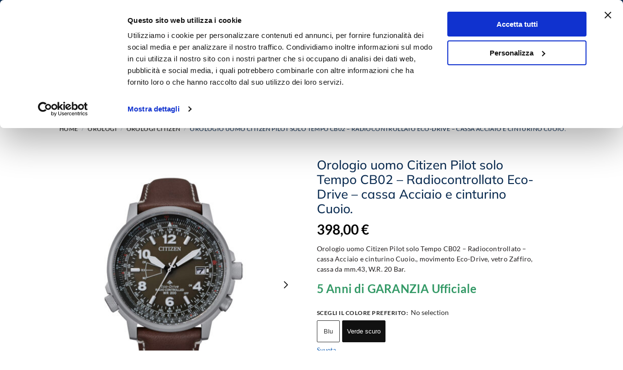

--- FILE ---
content_type: text/html; charset=UTF-8
request_url: https://www.rensiweb.com/it/orologio-uomo-citizen-pilot-solo-tempo-cb02-cassa-acciaio-e-cinturino-cuoio-quadrante-verde-marrone.html
body_size: 51872
content:
<!doctype html>
<html lang="it-IT" prefix="og: https://ogp.me/ns#">
<head>
<meta charset="UTF-8">
<meta name="viewport" content="height=device-height, width=device-width, initial-scale=1">
<link rel="profile" href="https://gmpg.org/xfn/11">
<link rel="pingback" href="https://www.rensiweb.com/xmlrpc.php">
<script id="Cookiebot" src="https://consent.cookiebot.com/uc.js" data-cbid="d98befb5-c72b-4b46-a778-d6b333c64fcd" data-blockingmode="auto" type="text/javascript"></script><link rel="alternate" hreflang="it" href="https://www.rensiweb.com/it/orologio-uomo-citizen-pilot-solo-tempo-cb02-cassa-acciaio-e-cinturino-cuoio-quadrante-verde-marrone.html" />
<link rel="alternate" hreflang="en" href="https://www.rensiweb.com/en/man-watch-citizen-pilot-only-time-cb02-steel-case-and-leather-strap-green-brown-dial.html" />
<link rel="alternate" hreflang="x-default" href="https://www.rensiweb.com/it/orologio-uomo-citizen-pilot-solo-tempo-cb02-cassa-acciaio-e-cinturino-cuoio-quadrante-verde-marrone.html" />
<!-- Google Tag Manager by PYS -->
<script data-cfasync="false" data-pagespeed-no-defer>
window.dataLayerPYS = window.dataLayerPYS || [];
</script>
<!-- End Google Tag Manager by PYS -->
<!-- Ottimizzazione per i motori di ricerca di Rank Math - https://rankmath.com/ -->
<title>Orologio Uomo Citizen Pilot Acciaio Eco Drive</title>
<meta name="description" content="Orologio uomo Citizen Pilot Acciaio CB024, Cassa Acciaio e Cinturino in Cuoio, movimento Eco Drive, vetro Zaffiro, cassa diametro 43mm, W.R. 20 Bar"/>
<meta name="robots" content="follow, index, max-snippet:-1, max-video-preview:-1, max-image-preview:large"/>
<link rel="canonical" href="https://www.rensiweb.com/it/orologio-uomo-citizen-pilot-solo-tempo-cb02-cassa-acciaio-e-cinturino-cuoio-quadrante-verde-marrone.html" />
<meta property="og:locale" content="it_IT" />
<meta property="og:type" content="product" />
<meta property="og:title" content="Orologio Uomo Citizen Pilot Acciaio Eco Drive" />
<meta property="og:description" content="Orologio uomo Citizen Pilot Acciaio CB024, Cassa Acciaio e Cinturino in Cuoio, movimento Eco Drive, vetro Zaffiro, cassa diametro 43mm, W.R. 20 Bar" />
<meta property="og:url" content="https://www.rensiweb.com/it/orologio-uomo-citizen-pilot-solo-tempo-cb02-cassa-acciaio-e-cinturino-cuoio-quadrante-verde-marrone.html" />
<meta property="og:site_name" content="Rensi Gioielli" />
<meta property="og:updated_time" content="2026-01-25T20:55:29+01:00" />
<meta property="og:image" content="https://www.rensiweb.com/wp-content/uploads/virtuemart/product/watch-man-citizen-pilot-acciaio-43mm-steal-leather-brown-green-cb240-29x.jpg" />
<meta property="og:image:secure_url" content="https://www.rensiweb.com/wp-content/uploads/virtuemart/product/watch-man-citizen-pilot-acciaio-43mm-steal-leather-brown-green-cb240-29x.jpg" />
<meta property="og:image:width" content="900" />
<meta property="og:image:height" content="900" />
<meta property="og:image:alt" content="orologio uomo" />
<meta property="og:image:type" content="image/jpeg" />
<meta property="product:availability" content="instock" />
<meta property="product:retailer_item_id" content="CB0240" />
<meta name="twitter:card" content="summary_large_image" />
<meta name="twitter:title" content="Orologio Uomo Citizen Pilot Acciaio Eco Drive" />
<meta name="twitter:description" content="Orologio uomo Citizen Pilot Acciaio CB024, Cassa Acciaio e Cinturino in Cuoio, movimento Eco Drive, vetro Zaffiro, cassa diametro 43mm, W.R. 20 Bar" />
<meta name="twitter:image" content="https://www.rensiweb.com/wp-content/uploads/virtuemart/product/watch-man-citizen-pilot-acciaio-43mm-steal-leather-brown-green-cb240-29x.jpg" />
<meta name="twitter:label1" content="Prezzo" />
<meta name="twitter:data1" content="398,00&nbsp;&euro;" />
<meta name="twitter:label2" content="Disponibilità" />
<meta name="twitter:data2" content="In stock" />
<script type="application/ld+json" class="rank-math-schema-pro">{"@context":"https://schema.org","@graph":[{"@type":"Organization","@id":"https://www.rensiweb.com/it#organization/","name":"Rensi Gioielli","url":"https://www.rensiweb.com/it","logo":{"@type":"ImageObject","@id":"https://www.rensiweb.com/it#logo/","url":"https://www.rensiweb.com/wp-content/uploads/cropped-logo-rensi.jpg","contentUrl":"https://www.rensiweb.com/wp-content/uploads/cropped-logo-rensi.jpg","caption":"Rensi Gioielli","inLanguage":"it-IT","width":"230","height":"54"}},{"@type":"WebSite","@id":"https://www.rensiweb.com/it#website/","url":"https://www.rensiweb.com/it","name":"Rensi Gioielli","publisher":{"@id":"https://www.rensiweb.com/it#organization/"},"inLanguage":"it-IT"},{"@type":"ImageObject","@id":"https://www.rensiweb.com/wp-content/uploads/virtuemart/product/watch-man-citizen-pilot-acciaio-43mm-steal-leather-brown-green-cb240-29x.jpg","url":"https://www.rensiweb.com/wp-content/uploads/virtuemart/product/watch-man-citizen-pilot-acciaio-43mm-steal-leather-brown-green-cb240-29x.jpg","width":"900","height":"900","inLanguage":"it-IT"},{"@type":"BreadcrumbList","@id":"https://www.rensiweb.com/it/orologio-uomo-citizen-pilot-solo-tempo-cb02-cassa-acciaio-e-cinturino-cuoio-quadrante-verde-marrone.html#breadcrumb","itemListElement":[{"@type":"ListItem","position":"1","item":{"@id":"https://www.rensiweb.com/it","name":"Home"}},{"@type":"ListItem","position":"2","item":{"@id":"https://www.rensiweb.com/it/orologio-uomo-citizen-pilot-solo-tempo-cb02-cassa-acciaio-e-cinturino-cuoio-quadrante-verde-marrone.html","name":"Orologio uomo Citizen Pilot solo Tempo CB02 &#8211; Radiocontrollato Eco-Drive &#8211; cassa Acciaio e cinturino Cuoio."}}]},{"@type":"WebPage","@id":"https://www.rensiweb.com/it/orologio-uomo-citizen-pilot-solo-tempo-cb02-cassa-acciaio-e-cinturino-cuoio-quadrante-verde-marrone.html#webpage","url":"https://www.rensiweb.com/it/orologio-uomo-citizen-pilot-solo-tempo-cb02-cassa-acciaio-e-cinturino-cuoio-quadrante-verde-marrone.html","name":"Orologio Uomo Citizen Pilot Acciaio Eco Drive","datePublished":"2021-02-22T09:25:26+01:00","dateModified":"2026-01-25T20:55:29+01:00","isPartOf":{"@id":"https://www.rensiweb.com/it#website/"},"primaryImageOfPage":{"@id":"https://www.rensiweb.com/wp-content/uploads/virtuemart/product/watch-man-citizen-pilot-acciaio-43mm-steal-leather-brown-green-cb240-29x.jpg"},"inLanguage":"it-IT","breadcrumb":{"@id":"https://www.rensiweb.com/it/orologio-uomo-citizen-pilot-solo-tempo-cb02-cassa-acciaio-e-cinturino-cuoio-quadrante-verde-marrone.html#breadcrumb"}},{"@type":"ProductGroup","name":"Orologio Uomo Citizen Pilot Acciaio Eco Drive","description":"Orologio uomo Citizen Pilot Acciaio CB024, Cassa Acciaio e Cinturino in Cuoio, movimento Eco Drive, vetro Zaffiro, cassa diametro 43mm, W.R. 20 Bar","sku":"CB0240","category":"Orologi","mainEntityOfPage":{"@id":"https://www.rensiweb.com/it/orologio-uomo-citizen-pilot-solo-tempo-cb02-cassa-acciaio-e-cinturino-cuoio-quadrante-verde-marrone.html#webpage"},"image":{"@id":"https://www.rensiweb.com/wp-content/uploads/virtuemart/product/watch-man-citizen-pilot-acciaio-43mm-steal-leather-brown-green-cb240-29x.jpg"},"color":"Verde scuro","additionalProperty":[{"@type":"PropertyValue","name":"pa_cp_sesso","value":"Uomo"},{"@type":"PropertyValue","name":"pa_cp_categoria_orl","value":"Radio Controllati"},{"@type":"PropertyValue","name":"pa_cp_movimento","value":"Quarzo a carica di luce"},{"@type":"PropertyValue","name":"pa_cp_cassa","value":"Acciaio Inox"},{"@type":"PropertyValue","name":"pa_cp_cinturino","value":"Cuoio-Pelle"},{"@type":"PropertyValue","name":"pa_cp_quadrante","value":"Verde"},{"@type":"PropertyValue","name":"pa_cp_vetro","value":"Zaffiro"},{"@type":"PropertyValue","name":"pa_cp_water_resistant","value":"20 bar/200m"},{"@type":"PropertyValue","name":"pa_cp_fondo_cassa","value":"Fondo a Pressione"},{"@type":"PropertyValue","name":"pa_cp_corona_regolazione","value":"A pressione"},{"@type":"PropertyValue","name":"pa_cp_chiusura_orl","value":"Deployante con Pulsanti"},{"@type":"PropertyValue","name":"pa_cp_forma_cassa","value":"Rotonda"},{"@type":"PropertyValue","name":"pa_cp_misura_cassa_mm","value":"43"},{"@type":"PropertyValue","name":"pa_cp_range_cassa_mm","value":"41-45"},{"@type":"PropertyValue","name":"pa_cp_peso_orologio_g","value":"94.00"}],"url":"https://www.rensiweb.com/it/orologio-uomo-citizen-pilot-solo-tempo-cb02-cassa-acciaio-e-cinturino-cuoio-quadrante-verde-marrone.html","productGroupID":"CB0240","hasVariant":[{"@type":"Product","sku":"CB0240-29X","name":"Orologio uomo Citizen Pilot solo Tempo CB02 &#8211; Radiocontrollato Eco-Drive &#8211; cassa Acciaio e cinturino Cuoio. - Verde scuro","description":"Orologio uomo Citizen Pilot solo Tempo CB02 - Radiocontrollato - cassa Acciaio e cinturino Cuoio., movimento Eco-Drive, vetro Zaffiro, cassa da mm.43, W.R. 20 Bar. 5 Anni di GARANZIA Ufficiale","image":"https://www.rensiweb.com/wp-content/uploads/virtuemart/product/watch-man-citizen-pilot-acciaio-43mm-steal-leather-brown-green-cb240-29x.jpg","offers":{"@type":"Offer","description":"Orologio uomo Citizen Pilot solo Tempo CB02 - Radiocontrollato - cassa Acciaio e cinturino Cuoio., movimento Eco-Drive, vetro Zaffiro, cassa da mm.43, W.R. 20 Bar. 5 Anni di GARANZIA Ufficiale","price":"398","priceCurrency":"EUR","availability":"https://schema.org/InStock","itemCondition":"NewCondition","priceValidUntil":"2027-12-31","url":"https://www.rensiweb.com/it/orologio-uomo-citizen-pilot-solo-tempo-cb02-cassa-acciaio-e-cinturino-cuoio-quadrante-verde-marrone.html?attribute_pa_cf_orologi=verde_scuro"}},{"@type":"Product","sku":"CB0240-11L","name":"Orologio uomo Citizen Pilot solo Tempo CB02 &#8211; Radiocontrollato Eco-Drive &#8211; cassa Acciaio e cinturino Cuoio. - Blu","description":"Orologio uomo Citizen Pilot solo Tempo CB02 - Radiocontrollato - cassa Acciaio e cinturino Cuoio., movimento Eco-Drive, vetro Zaffiro, cassa da mm.43, W.R. 20 Bar. 5 Anni di GARANZIA Ufficiale","image":"https://www.rensiweb.com/wp-content/uploads/virtuemart/product/watch-man-citizen-pilot-acciaio-steal-leather-43mm-brown-blue-cb0240-11l.jpg","offers":{"@type":"Offer","description":"Orologio uomo Citizen Pilot solo Tempo CB02 - Radiocontrollato - cassa Acciaio e cinturino Cuoio., movimento Eco-Drive, vetro Zaffiro, cassa da mm.43, W.R. 20 Bar. 5 Anni di GARANZIA Ufficiale","price":"398","priceCurrency":"EUR","availability":"https://schema.org/InStock","itemCondition":"NewCondition","priceValidUntil":"2027-12-31","url":"https://www.rensiweb.com/it/orologio-uomo-citizen-pilot-solo-tempo-cb02-cassa-acciaio-e-cinturino-cuoio-quadrante-verde-marrone.html?attribute_pa_cf_orologi=blu"}}],"@id":"https://www.rensiweb.com/it/orologio-uomo-citizen-pilot-solo-tempo-cb02-cassa-acciaio-e-cinturino-cuoio-quadrante-verde-marrone.html#richSnippet"}]}</script>
<!-- /Rank Math WordPress SEO plugin -->
<script type='application/javascript' id='pys-version-script'>console.log('PixelYourSite PRO version 12.3.4.1');</script>
<link rel="alternate" title="oEmbed (JSON)" type="application/json+oembed" href="https://www.rensiweb.com/it/wp-json/oembed/1.0/embed?url=https%3A%2F%2Fwww.rensiweb.com%2Fit%2Forologio-uomo-citizen-pilot-solo-tempo-cb02-cassa-acciaio-e-cinturino-cuoio-quadrante-verde-marrone.html" />
<link rel="alternate" title="oEmbed (XML)" type="text/xml+oembed" href="https://www.rensiweb.com/it/wp-json/oembed/1.0/embed?url=https%3A%2F%2Fwww.rensiweb.com%2Fit%2Forologio-uomo-citizen-pilot-solo-tempo-cb02-cassa-acciaio-e-cinturino-cuoio-quadrante-verde-marrone.html&#038;format=xml" />
<style type="text/css">
@keyframes cgkit-loading { 0% { background-position: 100% 50%; } 100% { background-position: 0 50%; } }
body ul.products li.product.cgkit-swatch-loading .woocommerce-image__wrapper,
body ul.products li.product.cgkit-swatch-loading .woocommerce-card__header > * { color: transparent !important; background: linear-gradient(100deg, #ececec 30%, #f5f5f5 50%, #ececec 70%); border-radius: 5px; background-size: 400%; animation: cgkit-loading 1.2s ease-in-out infinite; }
body ul.products li.product.cgkit-swatch-loading .woocommerce-image__wrapper > *,
body ul.products li.product.cgkit-swatch-loading .woocommerce-card__header > * > * { visibility: hidden; }
ul.products li.product.cgkit-swatch-loading .woocommerce-card__header .product__categories,
ul.products li.product.cgkit-swatch-loading .woocommerce-card__header .woocommerce-loop-product__title,
ul.products li.product.cgkit-swatch-loading .woocommerce-card__header .price { display: table; width: auto;  }
ul.products li.product.cgkit-swatch-loading .woocommerce-card__header .star-rating:before { visibility: hidden; }
</style>
<style id='wp-img-auto-sizes-contain-inline-css' type='text/css'>
img:is([sizes=auto i],[sizes^="auto," i]){contain-intrinsic-size:3000px 1500px}
/*# sourceURL=wp-img-auto-sizes-contain-inline-css */
</style>
<link rel='stylesheet' id='commercekit-wishlist-css-css' href='https://www.rensiweb.com/wp-content/plugins/commercegurus-commercekit/assets/css/wishlist.css?ver=2.4.4' type='text/css' media='all' />
<link rel='stylesheet' id='commercekit-ajax-search-css-css' href='https://www.rensiweb.com/wp-content/plugins/commercegurus-commercekit/assets/css/ajax-search.css?ver=2.4.4' type='text/css' media='all' />
<link rel='stylesheet' id='commercekit-attribute-swatches-css-css' href='https://www.rensiweb.com/wp-content/plugins/commercegurus-commercekit/assets/css/commercegurus-attribute-swatches.css?ver=2.4.4' type='text/css' media='all' />
<link rel='stylesheet' id='commercekit-attribute-swatches-plp-css-css' href='https://www.rensiweb.com/wp-content/plugins/commercegurus-commercekit/assets/css/commercegurus-attribute-swatches-plp.css?ver=2.4.4' type='text/css' media='all' />
<link rel='stylesheet' id='commercekit-as-tooltip-css-css' href='https://www.rensiweb.com/wp-content/plugins/commercegurus-commercekit/assets/css/commercegurus-as-tooltip.css?ver=2.4.4' type='text/css' media='all' />
<link rel='stylesheet' id='commercekit-sticky-atc-css-css' href='https://www.rensiweb.com/wp-content/plugins/commercegurus-commercekit/assets/css/commercekit-sticky-atc.css?ver=2.4.4' type='text/css' media='all' />
<style id='woocommerce-inline-inline-css' type='text/css'>
.woocommerce form .form-row .required { visibility: visible; }
/*# sourceURL=woocommerce-inline-inline-css */
</style>
<link rel='stylesheet' id='wpml-legacy-horizontal-list-0-css' href='https://www.rensiweb.com/wp-content/plugins/sitepress-multilingual-cms/templates/language-switchers/legacy-list-horizontal/style.min.css?ver=1' type='text/css' media='all' />
<link rel='stylesheet' id='wc-bis-css-css' href='https://www.rensiweb.com/wp-content/plugins/woocommerce-back-in-stock-notifications/assets/css/frontend/woocommerce.css?ver=3.3.3' type='text/css' media='all' />
<link rel='stylesheet' id='dashicons-css' href='https://www.rensiweb.com/wp-includes/css/dashicons.min.css?ver=6.9' type='text/css' media='all' />
<style id='dashicons-inline-css' type='text/css'>
[data-font="Dashicons"]:before {font-family: 'Dashicons' !important;content: attr(data-icon) !important;speak: none !important;font-weight: normal !important;font-variant: normal !important;text-transform: none !important;line-height: 1 !important;font-style: normal !important;-webkit-font-smoothing: antialiased !important;-moz-osx-font-smoothing: grayscale !important;}
/*# sourceURL=dashicons-inline-css */
</style>
<link rel='stylesheet' id='woocommerce-addons-css-css' href='https://www.rensiweb.com/wp-content/plugins/woocommerce-product-addons/assets/css/frontend/frontend.css?ver=8.1.2' type='text/css' media='all' />
<link rel='stylesheet' id='gateway-css' href='https://www.rensiweb.com/wp-content/plugins/woocommerce-paypal-payments/modules/ppcp-button/assets/css/gateway.css?ver=3.3.1' type='text/css' media='all' />
<link rel='stylesheet' id='yith-infs-style-css' href='https://www.rensiweb.com/wp-content/plugins/yith-infinite-scrolling/assets/css/frontend.css?ver=2.4.0' type='text/css' media='all' />
<link rel='stylesheet' id='brands-styles-css' href='https://www.rensiweb.com/wp-content/plugins/woocommerce/assets/css/brands.css?ver=10.4.3' type='text/css' media='all' />
<link rel='stylesheet' id='commercegurus-swiperjscss-css' href='https://www.rensiweb.com/wp-content/plugins/commercegurus-commercekit/assets/css/swiper-bundle.min.css?ver=2.4.4' type='text/css' media='all' />
<link rel='stylesheet' id='commercegurus-photoswipe-css' href='https://www.rensiweb.com/wp-content/plugins/commercegurus-commercekit/assets/css/photoswipe.min.css?ver=2.4.4' type='text/css' media='all' />
<link rel='stylesheet' id='commercegurus-photoswipe-skin-css' href='https://www.rensiweb.com/wp-content/plugins/commercegurus-commercekit/assets/css/default-skin.min.css?ver=2.4.4' type='text/css' media='all' />
<link rel='stylesheet' id='shoptimizer-style-css' href='https://www.rensiweb.com/wp-content/themes/shoptimizer/style.css?ver=2.9.1' type='text/css' media='all' />
<link rel='stylesheet' id='shoptimizer-child-style-css' href='https://www.rensiweb.com/wp-content/themes/shoptimizer-child-theme/style.css?ver=1.2.1' type='text/css' media='all' />
<link rel='stylesheet' id='shoptimizer-main-css' href='https://www.rensiweb.com/wp-content/themes/shoptimizer/assets/css/main/main.css?ver=2.9.1' type='text/css' media='all' />
<link rel='stylesheet' id='shoptimizer-product-css' href='https://www.rensiweb.com/wp-content/themes/shoptimizer/assets/css/main/product.css?ver=2.9.1' type='text/css' media='all' />
<link rel='stylesheet' id='shoptimizer-comments-css' href='https://www.rensiweb.com/wp-content/themes/shoptimizer/assets/css/main/comments.css?ver=2.9.1' type='text/css' media='all' />
<link rel='stylesheet' id='shoptimizer-blocks-css' href='https://www.rensiweb.com/wp-content/themes/shoptimizer/assets/css/main/blocks.css?ver=2.9.1' type='text/css' media='all' />
<link rel='stylesheet' id='shoptimizer-reduced-motion-css' href='https://www.rensiweb.com/wp-content/themes/shoptimizer/assets/css/components/accessibility/reduced-motion.css?ver=2.9.1' type='text/css' media='all' />
<link rel='stylesheet' id='elementor-frontend-css' href='https://www.rensiweb.com/wp-content/plugins/elementor/assets/css/frontend.min.css?ver=3.34.1' type='text/css' media='all' />
<style id='elementor-frontend-inline-css' type='text/css'>
.elementor-kit-15128{--e-global-color-primary:#1A64B7;--e-global-color-secondary:#54595F;--e-global-color-text:#7A7A7A;--e-global-color-accent:#61CE70;--e-global-typography-primary-font-family:"Lato";--e-global-typography-primary-font-weight:700;--e-global-typography-secondary-font-family:"Lato";--e-global-typography-secondary-font-weight:400;--e-global-typography-text-font-family:"Lato";--e-global-typography-text-font-weight:400;--e-global-typography-accent-font-family:"Lato";--e-global-typography-accent-font-weight:500;font-family:"Lato", Sans-serif;}.elementor-kit-15128 e-page-transition{background-color:#FFBC7D;}.elementor-kit-15128 h1{font-family:"Lato", Sans-serif;font-weight:700;}.elementor-kit-15128 h2{font-family:"Lato", Sans-serif;font-weight:700;}.elementor-kit-15128 h3{font-family:"Lato", Sans-serif;font-weight:700;}.elementor-kit-15128 h4{font-family:"Lato", Sans-serif;}.elementor-section.elementor-section-boxed > .elementor-container{max-width:1140px;}.e-con{--container-max-width:1140px;}.elementor-widget:not(:last-child){margin-block-end:20px;}.elementor-element{--widgets-spacing:20px 20px;--widgets-spacing-row:20px;--widgets-spacing-column:20px;}{}h1.entry-title{display:var(--page-title-display);}@media(max-width:1024px){.elementor-section.elementor-section-boxed > .elementor-container{max-width:1024px;}.e-con{--container-max-width:1024px;}}@media(max-width:767px){.elementor-section.elementor-section-boxed > .elementor-container{max-width:767px;}.e-con{--container-max-width:767px;}}
.elementor-16799 .elementor-element.elementor-element-7d558ac{margin-top:80px;margin-bottom:0px;padding:3px 3px 3px 3px;}.elementor-16799 .elementor-element.elementor-element-ce9b50c > .elementor-element-populated{margin:0px 0px 0px 0px;--e-column-margin-right:0px;--e-column-margin-left:0px;padding:0px 0px 0px 0px;}.elementor-16799 .elementor-element.elementor-element-32d8167 > .elementor-container > .elementor-column > .elementor-widget-wrap{align-content:center;align-items:center;}.elementor-16799 .elementor-element.elementor-element-32d8167:not(.elementor-motion-effects-element-type-background), .elementor-16799 .elementor-element.elementor-element-32d8167 > .elementor-motion-effects-container > .elementor-motion-effects-layer{background-color:#F5F8FB;}.elementor-16799 .elementor-element.elementor-element-32d8167{transition:background 0.3s, border 0.3s, border-radius 0.3s, box-shadow 0.3s;padding:15px 0px 15px 0px;}.elementor-16799 .elementor-element.elementor-element-32d8167 > .elementor-background-overlay{transition:background 0.3s, border-radius 0.3s, opacity 0.3s;}.elementor-16799 .elementor-element.elementor-element-88bf302.elementor-column > .elementor-widget-wrap{justify-content:flex-end;}.elementor-16799 .elementor-element.elementor-element-88bf302 > .elementor-element-populated{padding:0px 10px 0px 0px;}.elementor-16799 .elementor-element.elementor-element-133e9f1 .elementor-icon-box-wrapper{align-items:start;gap:16px;}.elementor-16799 .elementor-element.elementor-element-133e9f1 .elementor-icon-box-title{margin-block-end:0px;color:#323232;}.elementor-16799 .elementor-element.elementor-element-133e9f1 .elementor-icon{font-size:50px;}.elementor-16799 .elementor-element.elementor-element-133e9f1 .elementor-icon-box-title, .elementor-16799 .elementor-element.elementor-element-133e9f1 .elementor-icon-box-title a{font-size:18px;}.elementor-16799 .elementor-element.elementor-element-133e9f1 .elementor-icon-box-description{color:#323232;}.elementor-16799 .elementor-element.elementor-element-8cf80f2.elementor-column > .elementor-widget-wrap{justify-content:flex-end;}.elementor-16799 .elementor-element.elementor-element-8cf80f2 > .elementor-element-populated{padding:0px 10px 0px 0px;}.elementor-16799 .elementor-element.elementor-element-0de22ba .elementor-icon-box-wrapper{align-items:start;gap:16px;}.elementor-16799 .elementor-element.elementor-element-0de22ba .elementor-icon-box-title{margin-block-end:0px;color:#323232;}.elementor-16799 .elementor-element.elementor-element-0de22ba .elementor-icon{font-size:50px;}.elementor-16799 .elementor-element.elementor-element-0de22ba .elementor-icon-box-title, .elementor-16799 .elementor-element.elementor-element-0de22ba .elementor-icon-box-title a{font-size:18px;}.elementor-16799 .elementor-element.elementor-element-0de22ba .elementor-icon-box-description{color:#323232;}.elementor-16799 .elementor-element.elementor-element-0d6831f.elementor-column > .elementor-widget-wrap{justify-content:flex-end;}.elementor-16799 .elementor-element.elementor-element-0d6831f > .elementor-element-populated{padding:0px 10px 0px 0px;}.elementor-16799 .elementor-element.elementor-element-4bae118 .elementor-icon-box-wrapper{align-items:start;gap:16px;}.elementor-16799 .elementor-element.elementor-element-4bae118 .elementor-icon-box-title{margin-block-end:0px;color:#323232;}.elementor-16799 .elementor-element.elementor-element-4bae118 .elementor-icon{font-size:50px;}.elementor-16799 .elementor-element.elementor-element-4bae118 .elementor-icon-box-title, .elementor-16799 .elementor-element.elementor-element-4bae118 .elementor-icon-box-title a{font-size:18px;}.elementor-16799 .elementor-element.elementor-element-4bae118 .elementor-icon-box-description{color:#323232;}.elementor-16799 .elementor-element.elementor-element-72ca600.elementor-column > .elementor-widget-wrap{justify-content:flex-end;}.elementor-16799 .elementor-element.elementor-element-72ca600 > .elementor-element-populated{padding:0px 0px 0px 10px;}.elementor-16799 .elementor-element.elementor-element-59d8a68 .elementor-icon-box-wrapper{align-items:start;gap:16px;}.elementor-16799 .elementor-element.elementor-element-59d8a68 .elementor-icon-box-title{margin-block-end:0px;color:#323232;}.elementor-16799 .elementor-element.elementor-element-59d8a68.elementor-view-stacked .elementor-icon{background-color:var( --e-global-color-primary );}.elementor-16799 .elementor-element.elementor-element-59d8a68.elementor-view-framed .elementor-icon, .elementor-16799 .elementor-element.elementor-element-59d8a68.elementor-view-default .elementor-icon{fill:var( --e-global-color-primary );color:var( --e-global-color-primary );border-color:var( --e-global-color-primary );}.elementor-16799 .elementor-element.elementor-element-59d8a68 .elementor-icon{font-size:40px;padding:6px;}.elementor-16799 .elementor-element.elementor-element-59d8a68 .elementor-icon-box-title, .elementor-16799 .elementor-element.elementor-element-59d8a68 .elementor-icon-box-title a{font-size:18px;}.elementor-16799 .elementor-element.elementor-element-59d8a68 .elementor-icon-box-description{color:#323232;}.elementor-16799 .elementor-element.elementor-element-1954957f:not(.elementor-motion-effects-element-type-background), .elementor-16799 .elementor-element.elementor-element-1954957f > .elementor-motion-effects-container > .elementor-motion-effects-layer{background-color:var( --e-global-color-primary );}.elementor-16799 .elementor-element.elementor-element-1954957f{transition:background 0.3s, border 0.3s, border-radius 0.3s, box-shadow 0.3s;padding:60px 0px 60px 0px;}.elementor-16799 .elementor-element.elementor-element-1954957f > .elementor-background-overlay{transition:background 0.3s, border-radius 0.3s, opacity 0.3s;}.elementor-16799 .elementor-element.elementor-element-8252574{text-align:start;}.elementor-16799 .elementor-element.elementor-element-8252574 img{max-width:170px;}.elementor-16799 .elementor-element.elementor-element-ec1038e > .elementor-widget-container{margin:0px 0px 0px 0px;}.elementor-16799 .elementor-element.elementor-element-ec1038e{color:#FFFFFF;}.elementor-bc-flex-widget .elementor-16799 .elementor-element.elementor-element-2ec5c6fb.elementor-column .elementor-widget-wrap{align-items:flex-start;}.elementor-16799 .elementor-element.elementor-element-2ec5c6fb.elementor-column.elementor-element[data-element_type="column"] > .elementor-widget-wrap.elementor-element-populated{align-content:flex-start;align-items:flex-start;}.elementor-16799 .elementor-element.elementor-element-2ec5c6fb > .elementor-widget-wrap > .elementor-widget:not(.elementor-widget__width-auto):not(.elementor-widget__width-initial):not(:last-child):not(.elementor-absolute){margin-block-end:25px;}.elementor-16799 .elementor-element.elementor-element-6bc2f00a .elementor-heading-title{font-size:20px;font-weight:700;text-transform:uppercase;letter-spacing:0.5px;color:#ffffff;}.elementor-16799 .elementor-element.elementor-element-9d8e7a6 > .elementor-widget-container{margin:0px 0px 0px 0px;}.elementor-16799 .elementor-element.elementor-element-9d8e7a6 .elementor-icon-list-items:not(.elementor-inline-items) .elementor-icon-list-item:not(:last-child){padding-block-end:calc(15px/2);}.elementor-16799 .elementor-element.elementor-element-9d8e7a6 .elementor-icon-list-items:not(.elementor-inline-items) .elementor-icon-list-item:not(:first-child){margin-block-start:calc(15px/2);}.elementor-16799 .elementor-element.elementor-element-9d8e7a6 .elementor-icon-list-items.elementor-inline-items .elementor-icon-list-item{margin-inline:calc(15px/2);}.elementor-16799 .elementor-element.elementor-element-9d8e7a6 .elementor-icon-list-items.elementor-inline-items{margin-inline:calc(-15px/2);}.elementor-16799 .elementor-element.elementor-element-9d8e7a6 .elementor-icon-list-items.elementor-inline-items .elementor-icon-list-item:after{inset-inline-end:calc(-15px/2);}.elementor-16799 .elementor-element.elementor-element-9d8e7a6 .elementor-icon-list-icon i{color:#FFFFFF;transition:color 0.3s;}.elementor-16799 .elementor-element.elementor-element-9d8e7a6 .elementor-icon-list-icon svg{fill:#FFFFFF;transition:fill 0.3s;}.elementor-16799 .elementor-element.elementor-element-9d8e7a6{--e-icon-list-icon-size:18px;--e-icon-list-icon-align:center;--e-icon-list-icon-margin:0 calc(var(--e-icon-list-icon-size, 1em) * 0.125);--icon-vertical-offset:0px;}.elementor-16799 .elementor-element.elementor-element-9d8e7a6 .elementor-icon-list-icon{padding-inline-end:9px;}.elementor-16799 .elementor-element.elementor-element-9d8e7a6 .elementor-icon-list-item > .elementor-icon-list-text, .elementor-16799 .elementor-element.elementor-element-9d8e7a6 .elementor-icon-list-item > a{font-size:17px;font-weight:400;line-height:1.3em;}.elementor-16799 .elementor-element.elementor-element-9d8e7a6 .elementor-icon-list-text{color:#FFFFFF;transition:color 0.3s;}.elementor-bc-flex-widget .elementor-16799 .elementor-element.elementor-element-6b7761de.elementor-column .elementor-widget-wrap{align-items:flex-start;}.elementor-16799 .elementor-element.elementor-element-6b7761de.elementor-column.elementor-element[data-element_type="column"] > .elementor-widget-wrap.elementor-element-populated{align-content:flex-start;align-items:flex-start;}.elementor-16799 .elementor-element.elementor-element-1dd710fd .elementor-heading-title{font-size:20px;font-weight:700;text-transform:uppercase;letter-spacing:0.5px;color:#ffffff;}.elementor-16799 .elementor-element.elementor-element-e459123 > .elementor-widget-container{margin:0px 0px 0px 0px;padding:0px 0px 0px 0px;}.elementor-16799 .elementor-element.elementor-element-e459123 .elementor-nav-menu .elementor-item{font-size:17px;font-weight:300;}.elementor-16799 .elementor-element.elementor-element-e459123 .elementor-nav-menu--main .elementor-item{color:#FFFFFF;fill:#FFFFFF;padding-top:6px;padding-bottom:6px;}.elementor-bc-flex-widget .elementor-16799 .elementor-element.elementor-element-5caa435.elementor-column .elementor-widget-wrap{align-items:flex-start;}.elementor-16799 .elementor-element.elementor-element-5caa435.elementor-column.elementor-element[data-element_type="column"] > .elementor-widget-wrap.elementor-element-populated{align-content:flex-start;align-items:flex-start;}.elementor-16799 .elementor-element.elementor-element-3e04c0b4 .elementor-heading-title{font-size:20px;font-weight:700;text-transform:uppercase;letter-spacing:0.5px;color:#ffffff;}.elementor-16799 .elementor-element.elementor-element-4a52e16 > .elementor-widget-container{margin:0px 0px 0px 0px;padding:0px 0px 0px 0px;}.elementor-16799 .elementor-element.elementor-element-4a52e16 .elementor-nav-menu .elementor-item{font-size:17px;font-weight:300;}.elementor-16799 .elementor-element.elementor-element-4a52e16 .elementor-nav-menu--main .elementor-item{color:#FFFFFF;fill:#FFFFFF;padding-top:6px;padding-bottom:6px;}.elementor-16799 .elementor-element.elementor-element-59259daf > .elementor-container > .elementor-column > .elementor-widget-wrap{align-content:center;align-items:center;}.elementor-16799 .elementor-element.elementor-element-59259daf:not(.elementor-motion-effects-element-type-background), .elementor-16799 .elementor-element.elementor-element-59259daf > .elementor-motion-effects-container > .elementor-motion-effects-layer{background-color:#FFFFFF;}.elementor-16799 .elementor-element.elementor-element-59259daf > .elementor-container{min-height:50px;}.elementor-16799 .elementor-element.elementor-element-59259daf{transition:background 0.3s, border 0.3s, border-radius 0.3s, box-shadow 0.3s;}.elementor-16799 .elementor-element.elementor-element-59259daf > .elementor-background-overlay{transition:background 0.3s, border-radius 0.3s, opacity 0.3s;}.elementor-16799 .elementor-element.elementor-element-2a64e7de .elementor-heading-title{font-size:16px;font-weight:300;color:var( --e-global-color-primary );}.elementor-16799 .elementor-element.elementor-element-3ff71af1{--grid-template-columns:repeat(0, auto);--icon-size:15px;--grid-column-gap:24px;--grid-row-gap:0px;}.elementor-16799 .elementor-element.elementor-element-3ff71af1 .elementor-widget-container{text-align:right;}.elementor-16799 .elementor-element.elementor-element-3ff71af1 .elementor-social-icon{background-color:#FFFFFF;--icon-padding:0em;}.elementor-16799 .elementor-element.elementor-element-3ff71af1 .elementor-social-icon i{color:var( --e-global-color-primary );}.elementor-16799 .elementor-element.elementor-element-3ff71af1 .elementor-social-icon svg{fill:var( --e-global-color-primary );}.elementor-16799 .elementor-element.elementor-element-3ff71af1 .elementor-social-icon:hover i{color:#f49ac3;}.elementor-16799 .elementor-element.elementor-element-3ff71af1 .elementor-social-icon:hover svg{fill:#f49ac3;}.elementor-theme-builder-content-area{height:400px;}.elementor-location-header:before, .elementor-location-footer:before{content:"";display:table;clear:both;}@media(min-width:768px){.elementor-16799 .elementor-element.elementor-element-ce9b50c{width:100%;}}@media(max-width:1024px) and (min-width:768px){.elementor-16799 .elementor-element.elementor-element-2b8d5c2b{width:100%;}.elementor-16799 .elementor-element.elementor-element-2ec5c6fb{width:33%;}.elementor-16799 .elementor-element.elementor-element-6b7761de{width:33%;}.elementor-16799 .elementor-element.elementor-element-5caa435{width:33%;}}@media(max-width:1024px){.elementor-16799 .elementor-element.elementor-element-1954957f{padding:50px 20px 50px 20px;}.elementor-16799 .elementor-element.elementor-element-2b8d5c2b > .elementor-element-populated{margin:0px 0px 40px 0px;--e-column-margin-right:0px;--e-column-margin-left:0px;}.elementor-16799 .elementor-element.elementor-element-9d8e7a6 .elementor-icon-list-items:not(.elementor-inline-items) .elementor-icon-list-item:not(:last-child){padding-block-end:calc(12px/2);}.elementor-16799 .elementor-element.elementor-element-9d8e7a6 .elementor-icon-list-items:not(.elementor-inline-items) .elementor-icon-list-item:not(:first-child){margin-block-start:calc(12px/2);}.elementor-16799 .elementor-element.elementor-element-9d8e7a6 .elementor-icon-list-items.elementor-inline-items .elementor-icon-list-item{margin-inline:calc(12px/2);}.elementor-16799 .elementor-element.elementor-element-9d8e7a6 .elementor-icon-list-items.elementor-inline-items{margin-inline:calc(-12px/2);}.elementor-16799 .elementor-element.elementor-element-9d8e7a6 .elementor-icon-list-items.elementor-inline-items .elementor-icon-list-item:after{inset-inline-end:calc(-12px/2);}.elementor-16799 .elementor-element.elementor-element-9d8e7a6 .elementor-icon-list-item > .elementor-icon-list-text, .elementor-16799 .elementor-element.elementor-element-9d8e7a6 .elementor-icon-list-item > a{font-size:13px;}.elementor-16799 .elementor-element.elementor-element-6b7761de > .elementor-element-populated{margin:0px 0px 0px 0px;--e-column-margin-right:0px;--e-column-margin-left:0px;}.elementor-16799 .elementor-element.elementor-element-59259daf{padding:0px 20px 0px 20px;}}@media(max-width:767px){.elementor-16799 .elementor-element.elementor-element-32d8167 > .elementor-container{max-width:294px;}.elementor-16799 .elementor-element.elementor-element-88bf302.elementor-column > .elementor-widget-wrap{justify-content:center;}.elementor-16799 .elementor-element.elementor-element-133e9f1 .elementor-icon{font-size:43px;}.elementor-16799 .elementor-element.elementor-element-133e9f1 .elementor-icon-box-title, .elementor-16799 .elementor-element.elementor-element-133e9f1 .elementor-icon-box-title a{line-height:1.2em;}.elementor-16799 .elementor-element.elementor-element-8cf80f2.elementor-column > .elementor-widget-wrap{justify-content:center;}.elementor-16799 .elementor-element.elementor-element-0de22ba .elementor-icon{font-size:43px;}.elementor-16799 .elementor-element.elementor-element-0de22ba .elementor-icon-box-title, .elementor-16799 .elementor-element.elementor-element-0de22ba .elementor-icon-box-title a{line-height:1.2em;}.elementor-16799 .elementor-element.elementor-element-0d6831f.elementor-column > .elementor-widget-wrap{justify-content:center;}.elementor-16799 .elementor-element.elementor-element-4bae118 .elementor-icon{font-size:43px;}.elementor-16799 .elementor-element.elementor-element-4bae118 .elementor-icon-box-title, .elementor-16799 .elementor-element.elementor-element-4bae118 .elementor-icon-box-title a{line-height:1.2em;}.elementor-16799 .elementor-element.elementor-element-72ca600 > .elementor-element-populated{padding:0px 0px 0px 0px;}.elementor-16799 .elementor-element.elementor-element-59d8a68 .elementor-icon{font-size:31px;}.elementor-16799 .elementor-element.elementor-element-59d8a68 .elementor-icon-box-title, .elementor-16799 .elementor-element.elementor-element-59d8a68 .elementor-icon-box-title a{line-height:1.2em;}.elementor-16799 .elementor-element.elementor-element-1954957f{padding:40px 15px 40px 15px;}.elementor-16799 .elementor-element.elementor-element-2b8d5c2b{width:100%;}.elementor-16799 .elementor-element.elementor-element-2b8d5c2b > .elementor-element-populated{margin:0px 0px 040px 0px;--e-column-margin-right:0px;--e-column-margin-left:0px;}.elementor-16799 .elementor-element.elementor-element-2ec5c6fb{width:100%;}.elementor-16799 .elementor-element.elementor-element-9d8e7a6 > .elementor-widget-container{padding:0px 0px 30px 0px;}.elementor-16799 .elementor-element.elementor-element-6b7761de{width:100%;}.elementor-16799 .elementor-element.elementor-element-1dd710fd .elementor-heading-title{font-size:19px;}.elementor-16799 .elementor-element.elementor-element-e459123 > .elementor-widget-container{padding:0px 0px 20px 0px;}.elementor-16799 .elementor-element.elementor-element-5caa435{width:100%;}.elementor-16799 .elementor-element.elementor-element-3e04c0b4 .elementor-heading-title{font-size:19px;}.elementor-16799 .elementor-element.elementor-element-4a52e16 > .elementor-widget-container{padding:0px 0px 20px 0px;}.elementor-16799 .elementor-element.elementor-element-59259daf{padding:15px 0px 10px 0px;}.elementor-16799 .elementor-element.elementor-element-2a64e7de{text-align:center;}.elementor-16799 .elementor-element.elementor-element-3ff71af1 .elementor-widget-container{text-align:center;}}
/*# sourceURL=elementor-frontend-inline-css */
</style>
<link rel='stylesheet' id='widget-icon-box-css' href='https://www.rensiweb.com/wp-content/plugins/elementor/assets/css/widget-icon-box.min.css?ver=3.34.1' type='text/css' media='all' />
<link rel='stylesheet' id='widget-image-css' href='https://www.rensiweb.com/wp-content/plugins/elementor/assets/css/widget-image.min.css?ver=3.34.1' type='text/css' media='all' />
<link rel='stylesheet' id='widget-heading-css' href='https://www.rensiweb.com/wp-content/plugins/elementor/assets/css/widget-heading.min.css?ver=3.34.1' type='text/css' media='all' />
<link rel='stylesheet' id='widget-icon-list-css' href='https://www.rensiweb.com/wp-content/plugins/elementor/assets/css/widget-icon-list.min.css?ver=3.34.1' type='text/css' media='all' />
<link rel='stylesheet' id='widget-nav-menu-css' href='https://www.rensiweb.com/wp-content/plugins/elementor-pro/assets/css/widget-nav-menu.min.css?ver=3.34.0' type='text/css' media='all' />
<link rel='stylesheet' id='widget-social-icons-css' href='https://www.rensiweb.com/wp-content/plugins/elementor/assets/css/widget-social-icons.min.css?ver=3.34.1' type='text/css' media='all' />
<link rel='stylesheet' id='e-apple-webkit-css' href='https://www.rensiweb.com/wp-content/plugins/elementor/assets/css/conditionals/apple-webkit.min.css?ver=3.34.1' type='text/css' media='all' />
<link rel='stylesheet' id='elementor-icons-css' href='https://www.rensiweb.com/wp-content/plugins/elementor/assets/lib/eicons/css/elementor-icons.min.css?ver=5.45.0' type='text/css' media='all' />
<link rel='stylesheet' id='font-awesome-5-all-css' href='https://www.rensiweb.com/wp-content/plugins/elementor/assets/lib/font-awesome/css/all.min.css?ver=3.34.1' type='text/css' media='all' />
<link rel='stylesheet' id='font-awesome-4-shim-css' href='https://www.rensiweb.com/wp-content/plugins/elementor/assets/lib/font-awesome/css/v4-shims.min.css?ver=3.34.1' type='text/css' media='all' />
<link rel='stylesheet' id='flexible-shipping-free-shipping-css' href='https://www.rensiweb.com/wp-content/plugins/flexible-shipping/assets/dist/css/free-shipping.css?ver=6.5.2.2' type='text/css' media='all' />
<link rel='stylesheet' id='shoptimizer-elementor-pro-css' href='https://www.rensiweb.com/wp-content/themes/shoptimizer/inc/compatibility/elementor-pro/elementor-pro.css?ver=1.2.1' type='text/css' media='all' />
<link rel='stylesheet' id='woo_discount_pro_style-css' href='https://www.rensiweb.com/wp-content/plugins/woo-discount-rules-pro/Assets/Css/awdr_style.css?ver=2.6.13' type='text/css' media='all' />
<link rel='stylesheet' id='elementor-gf-local-lato-css' href='https://www.rensiweb.com/wp-content/uploads/elementor/google-fonts/css/lato.css?ver=1742834797' type='text/css' media='all' />
<link rel='stylesheet' id='elementor-icons-shared-0-css' href='https://www.rensiweb.com/wp-content/plugins/elementor/assets/lib/font-awesome/css/fontawesome.min.css?ver=5.15.3' type='text/css' media='all' />
<link rel='stylesheet' id='elementor-icons-fa-solid-css' href='https://www.rensiweb.com/wp-content/plugins/elementor/assets/lib/font-awesome/css/solid.min.css?ver=5.15.3' type='text/css' media='all' />
<link rel='stylesheet' id='elementor-icons-fa-brands-css' href='https://www.rensiweb.com/wp-content/plugins/elementor/assets/lib/font-awesome/css/brands.min.css?ver=5.15.3' type='text/css' media='all' />
<script type="text/template" id="tmpl-variation-template">
<div class="woocommerce-variation-description">{{{ data.variation.variation_description }}}</div>
<div class="woocommerce-variation-price">{{{ data.variation.price_html }}}</div>
<div class="woocommerce-variation-availability">{{{ data.variation.availability_html }}}</div>
</script>
<script type="text/template" id="tmpl-unavailable-variation-template">
<p role="alert">Questo prodotto non è disponibile. Scegli un&#039;altra combinazione.</p>
</script>
<script type="text/javascript" id="wpml-cookie-js-extra">
/* <![CDATA[ */
var wpml_cookies = {"wp-wpml_current_language":{"value":"it","expires":1,"path":"/"}};
var wpml_cookies = {"wp-wpml_current_language":{"value":"it","expires":1,"path":"/"}};
//# sourceURL=wpml-cookie-js-extra
/* ]]> */
</script>
<script type="text/javascript" src="https://www.rensiweb.com/wp-content/plugins/sitepress-multilingual-cms/res/js/cookies/language-cookie.js?ver=486900" id="wpml-cookie-js" defer="defer" data-wp-strategy="defer"></script>
<script type="text/javascript" id="wfco-utm-tracking-js-extra">
/* <![CDATA[ */
var wffnUtm = {"utc_offset":"60","site_url":"https://www.rensiweb.com","genericParamEvents":"{\"user_roles\":\"guest\",\"plugin\":\"Funnel Builder\"}","cookieKeys":["flt","timezone","is_mobile","browser","fbclid","gclid","referrer","fl_url","utm_source","utm_medium","utm_campaign","utm_term","utm_content"],"excludeDomain":["paypal.com","klarna.com","quickpay.net"]};
//# sourceURL=wfco-utm-tracking-js-extra
/* ]]> */
</script>
<script type="text/javascript" src="https://www.rensiweb.com/wp-content/plugins/wp-marketing-automations/woofunnels/assets/js/utm-tracker.min.js?ver=1.10.12.71" id="wfco-utm-tracking-js" defer="defer" data-wp-strategy="defer"></script>
<script type="text/javascript" id="jquery-core-js-extra">
/* <![CDATA[ */
var pysFacebookRest = {"restApiUrl":"https://www.rensiweb.com/it/wp-json/pys-facebook/v1/event","debug":""};
//# sourceURL=jquery-core-js-extra
/* ]]> */
</script>
<script type="text/javascript" src="https://www.rensiweb.com/wp-includes/js/jquery/jquery.min.js?ver=3.7.1" id="jquery-core-js"></script>
<script type="text/javascript" src="https://www.rensiweb.com/wp-includes/js/jquery/jquery-migrate.min.js?ver=3.4.1" id="jquery-migrate-js"></script>
<script type="text/javascript" src="https://www.rensiweb.com/wp-includes/js/underscore.min.js?ver=1.13.7" id="underscore-js"></script>
<script type="text/javascript" id="wp-util-js-extra">
/* <![CDATA[ */
var _wpUtilSettings = {"ajax":{"url":"/wp-admin/admin-ajax.php"}};
//# sourceURL=wp-util-js-extra
/* ]]> */
</script>
<script type="text/javascript" src="https://www.rensiweb.com/wp-includes/js/wp-util.min.js?ver=6.9" id="wp-util-js"></script>
<script type="text/javascript" src="https://www.rensiweb.com/wp-content/plugins/woocommerce/assets/js/jquery-blockui/jquery.blockUI.min.js?ver=2.7.0-wc.10.4.3" id="wc-jquery-blockui-js" data-wp-strategy="defer"></script>
<script type="text/javascript" id="wc-single-product-js-extra">
/* <![CDATA[ */
var wc_single_product_params = {"i18n_required_rating_text":"Seleziona una valutazione","i18n_rating_options":["1 stella su 5","2 stelle su 5","3 stelle su 5","4 stelle su 5","5 stelle su 5"],"i18n_product_gallery_trigger_text":"Visualizza la galleria di immagini a schermo intero","review_rating_required":"yes","flexslider":{"rtl":false,"animation":"slide","smoothHeight":true,"directionNav":true,"controlNav":"thumbnails","slideshow":false,"animationSpeed":500,"animationLoop":false,"allowOneSlide":false},"zoom_enabled":"","zoom_options":[],"photoswipe_enabled":"","photoswipe_options":{"shareEl":false,"closeOnScroll":false,"history":false,"hideAnimationDuration":0,"showAnimationDuration":0},"flexslider_enabled":""};
//# sourceURL=wc-single-product-js-extra
/* ]]> */
</script>
<script type="text/javascript" src="https://www.rensiweb.com/wp-content/plugins/woocommerce/assets/js/frontend/single-product.min.js?ver=10.4.3" id="wc-single-product-js" defer="defer" data-wp-strategy="defer"></script>
<script type="text/javascript" src="https://www.rensiweb.com/wp-content/plugins/woocommerce/assets/js/js-cookie/js.cookie.min.js?ver=2.1.4-wc.10.4.3" id="wc-js-cookie-js" defer="defer" data-wp-strategy="defer"></script>
<script type="text/javascript" id="woocommerce-js-extra">
/* <![CDATA[ */
var woocommerce_params = {"ajax_url":"/wp-admin/admin-ajax.php","wc_ajax_url":"/it/?wc-ajax=%%endpoint%%","i18n_password_show":"Mostra password","i18n_password_hide":"Nascondi password"};
//# sourceURL=woocommerce-js-extra
/* ]]> */
</script>
<script type="text/javascript" src="https://www.rensiweb.com/wp-content/plugins/woocommerce/assets/js/frontend/woocommerce.min.js?ver=10.4.3" id="woocommerce-js" defer="defer" data-wp-strategy="defer"></script>
<script type="text/javascript" src="https://www.rensiweb.com/wp-content/plugins/woocommerce/assets/js/dompurify/purify.min.js?ver=10.4.3" id="wc-dompurify-js" defer="defer" data-wp-strategy="defer"></script>
<script type="text/javascript" src="https://www.rensiweb.com/wp-content/plugins/elementor/assets/lib/font-awesome/js/v4-shims.min.js?ver=3.34.1" id="font-awesome-4-shim-js"></script>
<script type="text/javascript" src="https://www.rensiweb.com/wp-content/plugins/pixelyoursite-pro/dist/scripts/jquery.bind-first-0.2.3.min.js" id="jquery-bind-first-js"></script>
<script type="text/javascript" src="https://www.rensiweb.com/wp-content/plugins/pixelyoursite-pro/dist/scripts/js.cookie-2.1.3.min.js?ver=2.1.3" id="js-cookie-pys-js"></script>
<script type="text/javascript" src="https://www.rensiweb.com/wp-content/plugins/pixelyoursite-pro/dist/scripts/sha256.js?ver=0.11.0" id="js-sha256-js"></script>
<script type="text/javascript" src="https://www.rensiweb.com/wp-content/plugins/pixelyoursite-pro/dist/scripts/tld.min.js?ver=2.3.1" id="js-tld-js"></script>
<script type="text/javascript" id="pys-js-extra">
/* <![CDATA[ */
var pysOptions = {"staticEvents":{"facebook":{"woo_view_content":[{"delay":0,"type":"static","name":"ViewContent","eventID":"d9a16d9e-ac22-4c0f-af1a-1bb982a3c489","pixelIds":["269807397012450"],"params":{"content_ids":["CB0240"],"content_type":"product","value":"398","currency":"EUR","contents":[{"id":"CB0240","quantity":1}],"product_price":"398","content_name":"Orologio uomo Citizen Pilot solo Tempo CB02 - Radiocontrollato Eco-Drive - cassa Acciaio e cinturino Cuoio.","category_name":"Orologi, Orologi Citizen","page_title":"Orologio uomo Citizen Pilot solo Tempo CB02 - Radiocontrollato Eco-Drive - cassa Acciaio e cinturino Cuoio.","post_type":"product","post_id":4461,"plugin":"PixelYourSite","event_url":"www.rensiweb.com/it/orologio-uomo-citizen-pilot-solo-tempo-cb02-cassa-acciaio-e-cinturino-cuoio-quadrante-verde-marrone.html","user_role":"guest"},"e_id":"woo_view_content","ids":[],"hasTimeWindow":false,"timeWindow":0,"woo_order":"","edd_order":""}],"init_event":[{"delay":0,"type":"static","ajaxFire":false,"name":"PageView","eventID":"780a052b-e624-45cd-827c-084a560a0b03","pixelIds":["269807397012450"],"params":{"categories":"Orologi, Orologi Citizen","page_title":"Orologio uomo Citizen Pilot solo Tempo CB02 - Radiocontrollato Eco-Drive - cassa Acciaio e cinturino Cuoio.","post_type":"product","post_id":4461,"plugin":"PixelYourSite","event_url":"www.rensiweb.com/it/orologio-uomo-citizen-pilot-solo-tempo-cb02-cassa-acciaio-e-cinturino-cuoio-quadrante-verde-marrone.html","user_role":"guest"},"e_id":"init_event","ids":[],"hasTimeWindow":false,"timeWindow":0,"woo_order":"","edd_order":""}]},"ga":{"woo_view_content":[{"delay":0,"type":"static","name":"view_item","unify":false,"trackingIds":["G-G3WZBHN1KD"],"eventID":"d9a16d9e-ac22-4c0f-af1a-1bb982a3c489","params":{"items":[{"item_id":"4461","item_name":"Orologio uomo Citizen Pilot solo Tempo CB02 - Radiocontrollato Eco-Drive - cassa Acciaio e cinturino Cuoio.","quantity":1,"price":"398","affiliation":"Rensi Web","item_category":"Orologi","item_category2":"Orologi Citizen","item_brand":"Citizen"}],"currency":"EUR","ecomm_prodid":"4461","ecomm_pagetype":"product","ecomm_totalvalue":"398","page_title":"Orologio uomo Citizen Pilot solo Tempo CB02 - Radiocontrollato Eco-Drive - cassa Acciaio e cinturino Cuoio.","post_type":"product","post_id":4461,"plugin":"PixelYourSite","event_url":"www.rensiweb.com/it/orologio-uomo-citizen-pilot-solo-tempo-cb02-cassa-acciaio-e-cinturino-cuoio-quadrante-verde-marrone.html","user_role":"guest"},"e_id":"woo_view_content","ids":[],"hasTimeWindow":false,"timeWindow":0,"woo_order":"","edd_order":""}]}},"dynamicEvents":{"automatic_event_internal_link":{"facebook":{"delay":0,"type":"dyn","name":"InternalClick","eventID":"a7ce5b70-b708-44f7-bef8-49898aa598bd","pixelIds":["269807397012450"],"params":{"page_title":"Orologio uomo Citizen Pilot solo Tempo CB02 - Radiocontrollato Eco-Drive - cassa Acciaio e cinturino Cuoio.","post_type":"product","post_id":4461,"plugin":"PixelYourSite","event_url":"www.rensiweb.com/it/orologio-uomo-citizen-pilot-solo-tempo-cb02-cassa-acciaio-e-cinturino-cuoio-quadrante-verde-marrone.html","user_role":"guest"},"e_id":"automatic_event_internal_link","ids":[],"hasTimeWindow":false,"timeWindow":0,"woo_order":"","edd_order":""},"ga":{"delay":0,"type":"dyn","name":"InternalClick","trackingIds":["G-G3WZBHN1KD"],"eventID":"a7ce5b70-b708-44f7-bef8-49898aa598bd","params":{"page_title":"Orologio uomo Citizen Pilot solo Tempo CB02 - Radiocontrollato Eco-Drive - cassa Acciaio e cinturino Cuoio.","post_type":"product","post_id":4461,"plugin":"PixelYourSite","event_url":"www.rensiweb.com/it/orologio-uomo-citizen-pilot-solo-tempo-cb02-cassa-acciaio-e-cinturino-cuoio-quadrante-verde-marrone.html","user_role":"guest"},"e_id":"automatic_event_internal_link","ids":[],"hasTimeWindow":false,"timeWindow":0,"woo_order":"","edd_order":""}},"automatic_event_outbound_link":{"facebook":{"delay":0,"type":"dyn","name":"OutboundClick","eventID":"d6926dd5-6fc2-4f66-930f-eb9e92bc30b7","pixelIds":["269807397012450"],"params":{"page_title":"Orologio uomo Citizen Pilot solo Tempo CB02 - Radiocontrollato Eco-Drive - cassa Acciaio e cinturino Cuoio.","post_type":"product","post_id":4461,"plugin":"PixelYourSite","event_url":"www.rensiweb.com/it/orologio-uomo-citizen-pilot-solo-tempo-cb02-cassa-acciaio-e-cinturino-cuoio-quadrante-verde-marrone.html","user_role":"guest"},"e_id":"automatic_event_outbound_link","ids":[],"hasTimeWindow":false,"timeWindow":0,"woo_order":"","edd_order":""},"ga":{"delay":0,"type":"dyn","name":"OutboundClick","trackingIds":["G-G3WZBHN1KD"],"eventID":"d6926dd5-6fc2-4f66-930f-eb9e92bc30b7","params":{"page_title":"Orologio uomo Citizen Pilot solo Tempo CB02 - Radiocontrollato Eco-Drive - cassa Acciaio e cinturino Cuoio.","post_type":"product","post_id":4461,"plugin":"PixelYourSite","event_url":"www.rensiweb.com/it/orologio-uomo-citizen-pilot-solo-tempo-cb02-cassa-acciaio-e-cinturino-cuoio-quadrante-verde-marrone.html","user_role":"guest"},"e_id":"automatic_event_outbound_link","ids":[],"hasTimeWindow":false,"timeWindow":0,"woo_order":"","edd_order":""}},"automatic_event_video":{"facebook":{"delay":0,"type":"dyn","name":"WatchVideo","eventID":"0664036b-875a-4179-a7d0-9db026779abd","pixelIds":["269807397012450"],"params":{"page_title":"Orologio uomo Citizen Pilot solo Tempo CB02 - Radiocontrollato Eco-Drive - cassa Acciaio e cinturino Cuoio.","post_type":"product","post_id":4461,"plugin":"PixelYourSite","event_url":"www.rensiweb.com/it/orologio-uomo-citizen-pilot-solo-tempo-cb02-cassa-acciaio-e-cinturino-cuoio-quadrante-verde-marrone.html","user_role":"guest"},"e_id":"automatic_event_video","ids":[],"hasTimeWindow":false,"timeWindow":0,"woo_order":"","edd_order":""},"ga":{"delay":0,"type":"dyn","name":"WatchVideo","youtube_disabled":false,"trackingIds":["G-G3WZBHN1KD"],"eventID":"0664036b-875a-4179-a7d0-9db026779abd","params":{"page_title":"Orologio uomo Citizen Pilot solo Tempo CB02 - Radiocontrollato Eco-Drive - cassa Acciaio e cinturino Cuoio.","post_type":"product","post_id":4461,"plugin":"PixelYourSite","event_url":"www.rensiweb.com/it/orologio-uomo-citizen-pilot-solo-tempo-cb02-cassa-acciaio-e-cinturino-cuoio-quadrante-verde-marrone.html","user_role":"guest"},"e_id":"automatic_event_video","ids":[],"hasTimeWindow":false,"timeWindow":0,"woo_order":"","edd_order":""}},"automatic_event_tel_link":{"facebook":{"delay":0,"type":"dyn","name":"TelClick","eventID":"3655ece2-e2ec-4066-ae05-a5e4176d965e","pixelIds":["269807397012450"],"params":{"page_title":"Orologio uomo Citizen Pilot solo Tempo CB02 - Radiocontrollato Eco-Drive - cassa Acciaio e cinturino Cuoio.","post_type":"product","post_id":4461,"plugin":"PixelYourSite","event_url":"www.rensiweb.com/it/orologio-uomo-citizen-pilot-solo-tempo-cb02-cassa-acciaio-e-cinturino-cuoio-quadrante-verde-marrone.html","user_role":"guest"},"e_id":"automatic_event_tel_link","ids":[],"hasTimeWindow":false,"timeWindow":0,"woo_order":"","edd_order":""},"ga":{"delay":0,"type":"dyn","name":"TelClick","trackingIds":["G-G3WZBHN1KD"],"eventID":"3655ece2-e2ec-4066-ae05-a5e4176d965e","params":{"page_title":"Orologio uomo Citizen Pilot solo Tempo CB02 - Radiocontrollato Eco-Drive - cassa Acciaio e cinturino Cuoio.","post_type":"product","post_id":4461,"plugin":"PixelYourSite","event_url":"www.rensiweb.com/it/orologio-uomo-citizen-pilot-solo-tempo-cb02-cassa-acciaio-e-cinturino-cuoio-quadrante-verde-marrone.html","user_role":"guest"},"e_id":"automatic_event_tel_link","ids":[],"hasTimeWindow":false,"timeWindow":0,"woo_order":"","edd_order":""}},"automatic_event_email_link":{"facebook":{"delay":0,"type":"dyn","name":"EmailClick","eventID":"10b8078c-8678-487f-96bb-54d5a642c143","pixelIds":["269807397012450"],"params":{"page_title":"Orologio uomo Citizen Pilot solo Tempo CB02 - Radiocontrollato Eco-Drive - cassa Acciaio e cinturino Cuoio.","post_type":"product","post_id":4461,"plugin":"PixelYourSite","event_url":"www.rensiweb.com/it/orologio-uomo-citizen-pilot-solo-tempo-cb02-cassa-acciaio-e-cinturino-cuoio-quadrante-verde-marrone.html","user_role":"guest"},"e_id":"automatic_event_email_link","ids":[],"hasTimeWindow":false,"timeWindow":0,"woo_order":"","edd_order":""},"ga":{"delay":0,"type":"dyn","name":"EmailClick","trackingIds":["G-G3WZBHN1KD"],"eventID":"10b8078c-8678-487f-96bb-54d5a642c143","params":{"page_title":"Orologio uomo Citizen Pilot solo Tempo CB02 - Radiocontrollato Eco-Drive - cassa Acciaio e cinturino Cuoio.","post_type":"product","post_id":4461,"plugin":"PixelYourSite","event_url":"www.rensiweb.com/it/orologio-uomo-citizen-pilot-solo-tempo-cb02-cassa-acciaio-e-cinturino-cuoio-quadrante-verde-marrone.html","user_role":"guest"},"e_id":"automatic_event_email_link","ids":[],"hasTimeWindow":false,"timeWindow":0,"woo_order":"","edd_order":""}},"automatic_event_form":{"facebook":{"delay":0,"type":"dyn","name":"Form","eventID":"92579238-c18b-4949-aef6-592d013c297a","pixelIds":["269807397012450"],"params":{"page_title":"Orologio uomo Citizen Pilot solo Tempo CB02 - Radiocontrollato Eco-Drive - cassa Acciaio e cinturino Cuoio.","post_type":"product","post_id":4461,"plugin":"PixelYourSite","event_url":"www.rensiweb.com/it/orologio-uomo-citizen-pilot-solo-tempo-cb02-cassa-acciaio-e-cinturino-cuoio-quadrante-verde-marrone.html","user_role":"guest"},"e_id":"automatic_event_form","ids":[],"hasTimeWindow":false,"timeWindow":0,"woo_order":"","edd_order":""},"ga":{"delay":0,"type":"dyn","name":"Form","trackingIds":["G-G3WZBHN1KD"],"eventID":"92579238-c18b-4949-aef6-592d013c297a","params":{"page_title":"Orologio uomo Citizen Pilot solo Tempo CB02 - Radiocontrollato Eco-Drive - cassa Acciaio e cinturino Cuoio.","post_type":"product","post_id":4461,"plugin":"PixelYourSite","event_url":"www.rensiweb.com/it/orologio-uomo-citizen-pilot-solo-tempo-cb02-cassa-acciaio-e-cinturino-cuoio-quadrante-verde-marrone.html","user_role":"guest"},"e_id":"automatic_event_form","ids":[],"hasTimeWindow":false,"timeWindow":0,"woo_order":"","edd_order":""}},"automatic_event_download":{"facebook":{"delay":0,"type":"dyn","name":"Download","extensions":[""],"eventID":"01900cad-b46d-4836-93af-e5ad58690a40","pixelIds":["269807397012450"],"params":{"page_title":"Orologio uomo Citizen Pilot solo Tempo CB02 - Radiocontrollato Eco-Drive - cassa Acciaio e cinturino Cuoio.","post_type":"product","post_id":4461,"plugin":"PixelYourSite","event_url":"www.rensiweb.com/it/orologio-uomo-citizen-pilot-solo-tempo-cb02-cassa-acciaio-e-cinturino-cuoio-quadrante-verde-marrone.html","user_role":"guest"},"e_id":"automatic_event_download","ids":[],"hasTimeWindow":false,"timeWindow":0,"woo_order":"","edd_order":""},"ga":{"delay":0,"type":"dyn","name":"Download","extensions":[""],"trackingIds":["G-G3WZBHN1KD"],"eventID":"01900cad-b46d-4836-93af-e5ad58690a40","params":{"page_title":"Orologio uomo Citizen Pilot solo Tempo CB02 - Radiocontrollato Eco-Drive - cassa Acciaio e cinturino Cuoio.","post_type":"product","post_id":4461,"plugin":"PixelYourSite","event_url":"www.rensiweb.com/it/orologio-uomo-citizen-pilot-solo-tempo-cb02-cassa-acciaio-e-cinturino-cuoio-quadrante-verde-marrone.html","user_role":"guest"},"e_id":"automatic_event_download","ids":[],"hasTimeWindow":false,"timeWindow":0,"woo_order":"","edd_order":""}},"automatic_event_comment":{"facebook":{"delay":0,"type":"dyn","name":"Comment","eventID":"eedda98b-34fc-48bd-876a-98d83703283b","pixelIds":["269807397012450"],"params":{"page_title":"Orologio uomo Citizen Pilot solo Tempo CB02 - Radiocontrollato Eco-Drive - cassa Acciaio e cinturino Cuoio.","post_type":"product","post_id":4461,"plugin":"PixelYourSite","event_url":"www.rensiweb.com/it/orologio-uomo-citizen-pilot-solo-tempo-cb02-cassa-acciaio-e-cinturino-cuoio-quadrante-verde-marrone.html","user_role":"guest"},"e_id":"automatic_event_comment","ids":[],"hasTimeWindow":false,"timeWindow":0,"woo_order":"","edd_order":""},"ga":{"delay":0,"type":"dyn","name":"Comment","trackingIds":["G-G3WZBHN1KD"],"eventID":"eedda98b-34fc-48bd-876a-98d83703283b","params":{"page_title":"Orologio uomo Citizen Pilot solo Tempo CB02 - Radiocontrollato Eco-Drive - cassa Acciaio e cinturino Cuoio.","post_type":"product","post_id":4461,"plugin":"PixelYourSite","event_url":"www.rensiweb.com/it/orologio-uomo-citizen-pilot-solo-tempo-cb02-cassa-acciaio-e-cinturino-cuoio-quadrante-verde-marrone.html","user_role":"guest"},"e_id":"automatic_event_comment","ids":[],"hasTimeWindow":false,"timeWindow":0,"woo_order":"","edd_order":""}},"automatic_event_scroll":{"facebook":{"delay":0,"type":"dyn","name":"PageScroll","scroll_percent":0,"eventID":"8fc79daf-a26e-4ba2-b58a-c3e36bf5d5b8","pixelIds":["269807397012450"],"params":{"page_title":"Orologio uomo Citizen Pilot solo Tempo CB02 - Radiocontrollato Eco-Drive - cassa Acciaio e cinturino Cuoio.","post_type":"product","post_id":4461,"plugin":"PixelYourSite","event_url":"www.rensiweb.com/it/orologio-uomo-citizen-pilot-solo-tempo-cb02-cassa-acciaio-e-cinturino-cuoio-quadrante-verde-marrone.html","user_role":"guest"},"e_id":"automatic_event_scroll","ids":[],"hasTimeWindow":false,"timeWindow":0,"woo_order":"","edd_order":""},"ga":{"delay":0,"type":"dyn","name":"PageScroll","scroll_percent":0,"trackingIds":["G-G3WZBHN1KD"],"eventID":"8fc79daf-a26e-4ba2-b58a-c3e36bf5d5b8","params":{"page_title":"Orologio uomo Citizen Pilot solo Tempo CB02 - Radiocontrollato Eco-Drive - cassa Acciaio e cinturino Cuoio.","post_type":"product","post_id":4461,"plugin":"PixelYourSite","event_url":"www.rensiweb.com/it/orologio-uomo-citizen-pilot-solo-tempo-cb02-cassa-acciaio-e-cinturino-cuoio-quadrante-verde-marrone.html","user_role":"guest"},"e_id":"automatic_event_scroll","ids":[],"hasTimeWindow":false,"timeWindow":0,"woo_order":"","edd_order":""}},"automatic_event_time_on_page":{"facebook":{"delay":0,"type":"dyn","name":"TimeOnPage","time_on_page":0,"eventID":"f78f9a17-bd77-4b2d-be90-2353fa6469d3","pixelIds":["269807397012450"],"params":{"page_title":"Orologio uomo Citizen Pilot solo Tempo CB02 - Radiocontrollato Eco-Drive - cassa Acciaio e cinturino Cuoio.","post_type":"product","post_id":4461,"plugin":"PixelYourSite","event_url":"www.rensiweb.com/it/orologio-uomo-citizen-pilot-solo-tempo-cb02-cassa-acciaio-e-cinturino-cuoio-quadrante-verde-marrone.html","user_role":"guest"},"e_id":"automatic_event_time_on_page","ids":[],"hasTimeWindow":false,"timeWindow":0,"woo_order":"","edd_order":""},"ga":{"delay":0,"type":"dyn","name":"TimeOnPage","time_on_page":0,"trackingIds":["G-G3WZBHN1KD"],"eventID":"f78f9a17-bd77-4b2d-be90-2353fa6469d3","params":{"page_title":"Orologio uomo Citizen Pilot solo Tempo CB02 - Radiocontrollato Eco-Drive - cassa Acciaio e cinturino Cuoio.","post_type":"product","post_id":4461,"plugin":"PixelYourSite","event_url":"www.rensiweb.com/it/orologio-uomo-citizen-pilot-solo-tempo-cb02-cassa-acciaio-e-cinturino-cuoio-quadrante-verde-marrone.html","user_role":"guest"},"e_id":"automatic_event_time_on_page","ids":[],"hasTimeWindow":false,"timeWindow":0,"woo_order":"","edd_order":""}},"woo_affiliate":{"facebook":{"delay":0,"type":"dyn","eventID":"9da54b44-e0ac-4a46-8eb7-38edebab3944","pixelIds":["269807397012450"],"params":{"page_title":"Orologio uomo Citizen Pilot solo Tempo CB02 - Radiocontrollato Eco-Drive - cassa Acciaio e cinturino Cuoio.","post_type":"product","post_id":4461,"plugin":"PixelYourSite","event_url":"www.rensiweb.com/it/orologio-uomo-citizen-pilot-solo-tempo-cb02-cassa-acciaio-e-cinturino-cuoio-quadrante-verde-marrone.html","user_role":"guest"},"e_id":"woo_affiliate","ids":[],"hasTimeWindow":false,"timeWindow":0,"woo_order":"","edd_order":""},"ga":{"delay":0,"type":"dyn","trackingIds":["G-G3WZBHN1KD"],"eventID":"9da54b44-e0ac-4a46-8eb7-38edebab3944","params":{"page_title":"Orologio uomo Citizen Pilot solo Tempo CB02 - Radiocontrollato Eco-Drive - cassa Acciaio e cinturino Cuoio.","post_type":"product","post_id":4461,"plugin":"PixelYourSite","event_url":"www.rensiweb.com/it/orologio-uomo-citizen-pilot-solo-tempo-cb02-cassa-acciaio-e-cinturino-cuoio-quadrante-verde-marrone.html","user_role":"guest"},"e_id":"woo_affiliate","ids":[],"hasTimeWindow":false,"timeWindow":0,"woo_order":"","edd_order":""}},"woo_select_content_single":{"500":{"ga":{"delay":0,"type":"dyn","name":"select_item","trackingIds":["G-G3WZBHN1KD"],"eventID":"bb0d1cec-1d19-4fe2-92a4-a21661f9acee","params":{"items":[{"id":"500","name":"Orologio uomo, Locman,  Stealth T. Crono quarzo - Silver - cinturino gomma Nero.","quantity":1,"price":"340","item_list_name":"Related Products","item_list_id":"related_products","affiliation":"Rensi Web","item_category":"Orologi","item_category2":"Orologi Locman","item_category3":"Orologi Outlet","item_brand":"Locman"}],"event_category":"ecommerce","content_type":"product","page_title":"Orologio uomo Citizen Pilot solo Tempo CB02 - Radiocontrollato Eco-Drive - cassa Acciaio e cinturino Cuoio.","post_type":"product","post_id":4461,"plugin":"PixelYourSite","event_url":"www.rensiweb.com/it/orologio-uomo-citizen-pilot-solo-tempo-cb02-cassa-acciaio-e-cinturino-cuoio-quadrante-verde-marrone.html","user_role":"guest"},"e_id":"woo_select_content_single","ids":[],"hasTimeWindow":false,"timeWindow":0,"woo_order":"","edd_order":""}},"552":{"ga":{"delay":0,"type":"dyn","name":"select_item","trackingIds":["G-G3WZBHN1KD"],"eventID":"bb0d1cec-1d19-4fe2-92a4-a21661f9acee","params":{"items":[{"id":"552","name":"Orologio uomo Citizen Air Titanio Satellite Wave CC105 - EcoDrive - cassa Titanio, cinturino Gomma Nero.","quantity":1,"price":"1499","item_list_name":"Related Products","item_list_id":"related_products","affiliation":"Rensi Web","item_category":"Orologi","item_category2":"Orologi Citizen","item_brand":"Citizen"}],"event_category":"ecommerce","content_type":"product","page_title":"Orologio uomo Citizen Pilot solo Tempo CB02 - Radiocontrollato Eco-Drive - cassa Acciaio e cinturino Cuoio.","post_type":"product","post_id":4461,"plugin":"PixelYourSite","event_url":"www.rensiweb.com/it/orologio-uomo-citizen-pilot-solo-tempo-cb02-cassa-acciaio-e-cinturino-cuoio-quadrante-verde-marrone.html","user_role":"guest"},"e_id":"woo_select_content_single","ids":[],"hasTimeWindow":false,"timeWindow":0,"woo_order":"","edd_order":""}},"99":{"ga":{"delay":0,"type":"dyn","name":"select_item","trackingIds":["G-G3WZBHN1KD"],"eventID":"bb0d1cec-1d19-4fe2-92a4-a21661f9acee","params":{"items":[{"id":"99","name":"Orologio Citizen uomo Pilot solo Tempo CB023 - EcoDrive - Radio controllato - (mm. 43) cassa e cinturino Titanio.","quantity":1,"price":"463","item_list_name":"Related Products","item_list_id":"related_products","affiliation":"Rensi Web","item_category":"Orologi","item_category2":"Orologi Citizen","item_brand":"Citizen"}],"event_category":"ecommerce","content_type":"product","page_title":"Orologio uomo Citizen Pilot solo Tempo CB02 - Radiocontrollato Eco-Drive - cassa Acciaio e cinturino Cuoio.","post_type":"product","post_id":4461,"plugin":"PixelYourSite","event_url":"www.rensiweb.com/it/orologio-uomo-citizen-pilot-solo-tempo-cb02-cassa-acciaio-e-cinturino-cuoio-quadrante-verde-marrone.html","user_role":"guest"},"e_id":"woo_select_content_single","ids":[],"hasTimeWindow":false,"timeWindow":0,"woo_order":"","edd_order":""}},"1073":{"ga":{"delay":0,"type":"dyn","name":"select_item","trackingIds":["G-G3WZBHN1KD"],"eventID":"bb0d1cec-1d19-4fe2-92a4-a21661f9acee","params":{"items":[{"id":"1073","name":"Orologio CITIZEN uomo Crono Radiocontrollato H800 Sport AT812 - Eco-Drive - mm. 43 - Cassa Acciaio.","quantity":1,"price":"337","item_list_name":"Related Products","item_list_id":"related_products","affiliation":"Rensi Web","item_category":"Orologi","item_category2":"Orologi Citizen","item_brand":"Citizen"}],"event_category":"ecommerce","content_type":"product","page_title":"Orologio uomo Citizen Pilot solo Tempo CB02 - Radiocontrollato Eco-Drive - cassa Acciaio e cinturino Cuoio.","post_type":"product","post_id":4461,"plugin":"PixelYourSite","event_url":"www.rensiweb.com/it/orologio-uomo-citizen-pilot-solo-tempo-cb02-cassa-acciaio-e-cinturino-cuoio-quadrante-verde-marrone.html","user_role":"guest"},"e_id":"woo_select_content_single","ids":[],"hasTimeWindow":false,"timeWindow":0,"woo_order":"","edd_order":""}},"504":{"ga":{"delay":0,"type":"dyn","name":"select_item","trackingIds":["G-G3WZBHN1KD"],"eventID":"bb0d1cec-1d19-4fe2-92a4-a21661f9acee","params":{"items":[{"id":"504","name":"Orologio uomo, Locman, Stealth 300 M. Blu - cinturino gomma Blu.","quantity":1,"price":"559","item_list_name":"Related Products","item_list_id":"related_products","affiliation":"Rensi Web","item_category":"Orologi","item_category2":"Orologi Locman","item_brand":"Locman"}],"event_category":"ecommerce","content_type":"product","page_title":"Orologio uomo Citizen Pilot solo Tempo CB02 - Radiocontrollato Eco-Drive - cassa Acciaio e cinturino Cuoio.","post_type":"product","post_id":4461,"plugin":"PixelYourSite","event_url":"www.rensiweb.com/it/orologio-uomo-citizen-pilot-solo-tempo-cb02-cassa-acciaio-e-cinturino-cuoio-quadrante-verde-marrone.html","user_role":"guest"},"e_id":"woo_select_content_single","ids":[],"hasTimeWindow":false,"timeWindow":0,"woo_order":"","edd_order":""}},"1084":{"ga":{"delay":0,"type":"dyn","name":"select_item","trackingIds":["G-G3WZBHN1KD"],"eventID":"bb0d1cec-1d19-4fe2-92a4-a21661f9acee","params":{"items":[{"id":"1084","name":"Orologio Citizen OF Sport Multifunzione BU300 - EcoDrive - cassa e cinturino Acciaio","quantity":1,"price":"99","item_list_name":"Related Products","item_list_id":"related_products","affiliation":"Rensi Web","item_category":"Orologi","item_category2":"Orologi Citizen","item_category3":"Orologi Outlet","item_brand":"Citizen"}],"event_category":"ecommerce","content_type":"product","page_title":"Orologio uomo Citizen Pilot solo Tempo CB02 - Radiocontrollato Eco-Drive - cassa Acciaio e cinturino Cuoio.","post_type":"product","post_id":4461,"plugin":"PixelYourSite","event_url":"www.rensiweb.com/it/orologio-uomo-citizen-pilot-solo-tempo-cb02-cassa-acciaio-e-cinturino-cuoio-quadrante-verde-marrone.html","user_role":"guest"},"e_id":"woo_select_content_single","ids":[],"hasTimeWindow":false,"timeWindow":0,"woo_order":"","edd_order":""}},"107":{"ga":{"delay":0,"type":"dyn","name":"select_item","trackingIds":["G-G3WZBHN1KD"],"eventID":"bb0d1cec-1d19-4fe2-92a4-a21661f9acee","params":{"items":[{"id":"107","name":"Orologio uomo Citizen Crono Pilot Titanio Radiocontrollato CB585 - EcoDrive - cassa e cinturino Titanio.","quantity":1,"price":"552","item_list_name":"Related Products","item_list_id":"related_products","affiliation":"Rensi Web","item_category":"Orologi","item_category2":"Orologi Citizen","item_brand":"Citizen"}],"event_category":"ecommerce","content_type":"product","page_title":"Orologio uomo Citizen Pilot solo Tempo CB02 - Radiocontrollato Eco-Drive - cassa Acciaio e cinturino Cuoio.","post_type":"product","post_id":4461,"plugin":"PixelYourSite","event_url":"www.rensiweb.com/it/orologio-uomo-citizen-pilot-solo-tempo-cb02-cassa-acciaio-e-cinturino-cuoio-quadrante-verde-marrone.html","user_role":"guest"},"e_id":"woo_select_content_single","ids":[],"hasTimeWindow":false,"timeWindow":0,"woo_order":"","edd_order":""}},"498":{"ga":{"delay":0,"type":"dyn","name":"select_item","trackingIds":["G-G3WZBHN1KD"],"eventID":"bb0d1cec-1d19-4fe2-92a4-a21661f9acee","params":{"items":[{"id":"498","name":"Orologio uomo, Locman Stealth Acciaio e Titanio, solo Tempo quarzo - Verde - cinturino gomma Verde.","quantity":1,"price":"169","item_list_name":"Related Products","item_list_id":"related_products","affiliation":"Rensi Web","item_category":"Orologi","item_category2":"Orologi Locman","item_brand":"Locman"}],"event_category":"ecommerce","content_type":"product","page_title":"Orologio uomo Citizen Pilot solo Tempo CB02 - Radiocontrollato Eco-Drive - cassa Acciaio e cinturino Cuoio.","post_type":"product","post_id":4461,"plugin":"PixelYourSite","event_url":"www.rensiweb.com/it/orologio-uomo-citizen-pilot-solo-tempo-cb02-cassa-acciaio-e-cinturino-cuoio-quadrante-verde-marrone.html","user_role":"guest"},"e_id":"woo_select_content_single","ids":[],"hasTimeWindow":false,"timeWindow":0,"woo_order":"","edd_order":""}},"1071":{"ga":{"delay":0,"type":"dyn","name":"select_item","trackingIds":["G-G3WZBHN1KD"],"eventID":"bb0d1cec-1d19-4fe2-92a4-a21661f9acee","params":{"items":[{"id":"1071","name":"Orologio uomo CITIZEN Satellite Wave GPS Promaster CC902 - Eco-Drive - cassa e cinturino Super Titanio.","quantity":1,"price":"1272","item_list_name":"Related Products","item_list_id":"related_products","affiliation":"Rensi Web","item_category":"Orologi","item_category2":"Orologi Citizen","item_brand":"Citizen"}],"event_category":"ecommerce","content_type":"product","page_title":"Orologio uomo Citizen Pilot solo Tempo CB02 - Radiocontrollato Eco-Drive - cassa Acciaio e cinturino Cuoio.","post_type":"product","post_id":4461,"plugin":"PixelYourSite","event_url":"www.rensiweb.com/it/orologio-uomo-citizen-pilot-solo-tempo-cb02-cassa-acciaio-e-cinturino-cuoio-quadrante-verde-marrone.html","user_role":"guest"},"e_id":"woo_select_content_single","ids":[],"hasTimeWindow":false,"timeWindow":0,"woo_order":"","edd_order":""}},"298":{"ga":{"delay":0,"type":"dyn","name":"select_item","trackingIds":["G-G3WZBHN1KD"],"eventID":"bb0d1cec-1d19-4fe2-92a4-a21661f9acee","params":{"items":[{"id":"298","name":"Orologio uomo Citizen Super Pilot Radio controllato JY802 - EcoDrive - cassa e cinturino Titanio.","quantity":1,"price":"616","item_list_name":"Related Products","item_list_id":"related_products","affiliation":"Rensi Web","item_category":"Orologi","item_category2":"Orologi Citizen","item_brand":"Citizen"}],"event_category":"ecommerce","content_type":"product","page_title":"Orologio uomo Citizen Pilot solo Tempo CB02 - Radiocontrollato Eco-Drive - cassa Acciaio e cinturino Cuoio.","post_type":"product","post_id":4461,"plugin":"PixelYourSite","event_url":"www.rensiweb.com/it/orologio-uomo-citizen-pilot-solo-tempo-cb02-cassa-acciaio-e-cinturino-cuoio-quadrante-verde-marrone.html","user_role":"guest"},"e_id":"woo_select_content_single","ids":[],"hasTimeWindow":false,"timeWindow":0,"woo_order":"","edd_order":""}},"638":{"ga":{"delay":0,"type":"dyn","name":"select_item","trackingIds":["G-G3WZBHN1KD"],"eventID":"bb0d1cec-1d19-4fe2-92a4-a21661f9acee","params":{"items":[{"id":"638","name":"Orologio uomo, Locman, Stealth 300 M. cassa Carbonio, Automatico S.I.O. - Nero - cinturino gomma Nero.","quantity":1,"price":"930","item_list_name":"Related Products","item_list_id":"related_products","affiliation":"Rensi Web","item_category":"Orologi","item_category2":"Orologi Locman","item_brand":"Locman"}],"event_category":"ecommerce","content_type":"product","page_title":"Orologio uomo Citizen Pilot solo Tempo CB02 - Radiocontrollato Eco-Drive - cassa Acciaio e cinturino Cuoio.","post_type":"product","post_id":4461,"plugin":"PixelYourSite","event_url":"www.rensiweb.com/it/orologio-uomo-citizen-pilot-solo-tempo-cb02-cassa-acciaio-e-cinturino-cuoio-quadrante-verde-marrone.html","user_role":"guest"},"e_id":"woo_select_content_single","ids":[],"hasTimeWindow":false,"timeWindow":0,"woo_order":"","edd_order":""}},"501":{"ga":{"delay":0,"type":"dyn","name":"select_item","trackingIds":["G-G3WZBHN1KD"],"eventID":"bb0d1cec-1d19-4fe2-92a4-a21661f9acee","params":{"items":[{"id":"501","name":"Orologio Locman  Stealth-T - al Quarzo - Acciaio e Silicone","quantity":1,"price":"259","item_list_name":"Related Products","item_list_id":"related_products","affiliation":"Rensi Web","item_category":"Orologi","item_category2":"Orologi Locman","item_category3":"Orologi Outlet","item_brand":"Locman"}],"event_category":"ecommerce","content_type":"product","page_title":"Orologio uomo Citizen Pilot solo Tempo CB02 - Radiocontrollato Eco-Drive - cassa Acciaio e cinturino Cuoio.","post_type":"product","post_id":4461,"plugin":"PixelYourSite","event_url":"www.rensiweb.com/it/orologio-uomo-citizen-pilot-solo-tempo-cb02-cassa-acciaio-e-cinturino-cuoio-quadrante-verde-marrone.html","user_role":"guest"},"e_id":"woo_select_content_single","ids":[],"hasTimeWindow":false,"timeWindow":0,"woo_order":"","edd_order":""}},"509":{"ga":{"delay":0,"type":"dyn","name":"select_item","trackingIds":["G-G3WZBHN1KD"],"eventID":"bb0d1cec-1d19-4fe2-92a4-a21661f9acee","params":{"items":[{"id":"509","name":"Orologio uomo, Locman, Stealth Automatico Bianco - cinturino gomma Blu","quantity":1,"price":"279","item_list_name":"Related Products","item_list_id":"related_products","affiliation":"Rensi Web","item_category":"Orologi","item_category2":"Orologi Locman","item_brand":"Locman"}],"event_category":"ecommerce","content_type":"product","page_title":"Orologio uomo Citizen Pilot solo Tempo CB02 - Radiocontrollato Eco-Drive - cassa Acciaio e cinturino Cuoio.","post_type":"product","post_id":4461,"plugin":"PixelYourSite","event_url":"www.rensiweb.com/it/orologio-uomo-citizen-pilot-solo-tempo-cb02-cassa-acciaio-e-cinturino-cuoio-quadrante-verde-marrone.html","user_role":"guest"},"e_id":"woo_select_content_single","ids":[],"hasTimeWindow":false,"timeWindow":0,"woo_order":"","edd_order":""}},"1114":{"ga":{"delay":0,"type":"dyn","name":"select_item","trackingIds":["G-G3WZBHN1KD"],"eventID":"bb0d1cec-1d19-4fe2-92a4-a21661f9acee","params":{"items":[{"id":"1114","name":"Orologio uomo Citizen OF Collection Crono CA059 - EcoDrive - cassa e cinturino Acciaio.","quantity":1,"price":"159","item_list_name":"Related Products","item_list_id":"related_products","affiliation":"Rensi Web","item_category":"Orologi","item_category2":"Orologi Citizen","item_category3":"Orologi Outlet","item_brand":"Citizen"}],"event_category":"ecommerce","content_type":"product","page_title":"Orologio uomo Citizen Pilot solo Tempo CB02 - Radiocontrollato Eco-Drive - cassa Acciaio e cinturino Cuoio.","post_type":"product","post_id":4461,"plugin":"PixelYourSite","event_url":"www.rensiweb.com/it/orologio-uomo-citizen-pilot-solo-tempo-cb02-cassa-acciaio-e-cinturino-cuoio-quadrante-verde-marrone.html","user_role":"guest"},"e_id":"woo_select_content_single","ids":[],"hasTimeWindow":false,"timeWindow":0,"woo_order":"","edd_order":""}},"234":{"ga":{"delay":0,"type":"dyn","name":"select_item","trackingIds":["G-G3WZBHN1KD"],"eventID":"bb0d1cec-1d19-4fe2-92a4-a21661f9acee","params":{"items":[{"id":"234","name":"Orologio Damiani D.Side - al Quarzo - Acciaio e Pelle","quantity":1,"price":"525","item_list_name":"Related Products","item_list_id":"related_products","affiliation":"Rensi Web","item_category":"Orologi","item_category2":"Orologi Damiani","item_category3":"Orologi Outlet","item_brand":"Damiani"}],"event_category":"ecommerce","content_type":"product","page_title":"Orologio uomo Citizen Pilot solo Tempo CB02 - Radiocontrollato Eco-Drive - cassa Acciaio e cinturino Cuoio.","post_type":"product","post_id":4461,"plugin":"PixelYourSite","event_url":"www.rensiweb.com/it/orologio-uomo-citizen-pilot-solo-tempo-cb02-cassa-acciaio-e-cinturino-cuoio-quadrante-verde-marrone.html","user_role":"guest"},"e_id":"woo_select_content_single","ids":[],"hasTimeWindow":false,"timeWindow":0,"woo_order":"","edd_order":""}},"1107":{"ga":{"delay":0,"type":"dyn","name":"select_item","trackingIds":["G-G3WZBHN1KD"],"eventID":"bb0d1cec-1d19-4fe2-92a4-a21661f9acee","params":{"items":[{"id":"1107","name":"Orologio uomo CITIZEN OF Collection Crono CA428 - EcoDrive - cassa Acciaio.","quantity":1,"price":"175","item_list_name":"Related Products","item_list_id":"related_products","affiliation":"Rensi Web","item_category":"Orologi","item_category2":"Orologi Citizen","item_brand":"Citizen"}],"event_category":"ecommerce","content_type":"product","page_title":"Orologio uomo Citizen Pilot solo Tempo CB02 - Radiocontrollato Eco-Drive - cassa Acciaio e cinturino Cuoio.","post_type":"product","post_id":4461,"plugin":"PixelYourSite","event_url":"www.rensiweb.com/it/orologio-uomo-citizen-pilot-solo-tempo-cb02-cassa-acciaio-e-cinturino-cuoio-quadrante-verde-marrone.html","user_role":"guest"},"e_id":"woo_select_content_single","ids":[],"hasTimeWindow":false,"timeWindow":0,"woo_order":"","edd_order":""}},"95":{"ga":{"delay":0,"type":"dyn","name":"select_item","trackingIds":["G-G3WZBHN1KD"],"eventID":"bb0d1cec-1d19-4fe2-92a4-a21661f9acee","params":{"items":[{"id":"95","name":"Orologio uomo Citizen Pilot solo Tempo Radiocontrollato CB024 - EcoDrive - (mm.43) cassa e cinturino Acciaio.","quantity":1,"price":"383","item_list_name":"Related Products","item_list_id":"related_products","affiliation":"Rensi Web","item_category":"Orologi","item_category2":"Orologi Citizen","item_brand":"Citizen"}],"event_category":"ecommerce","content_type":"product","page_title":"Orologio uomo Citizen Pilot solo Tempo CB02 - Radiocontrollato Eco-Drive - cassa Acciaio e cinturino Cuoio.","post_type":"product","post_id":4461,"plugin":"PixelYourSite","event_url":"www.rensiweb.com/it/orologio-uomo-citizen-pilot-solo-tempo-cb02-cassa-acciaio-e-cinturino-cuoio-quadrante-verde-marrone.html","user_role":"guest"},"e_id":"woo_select_content_single","ids":[],"hasTimeWindow":false,"timeWindow":0,"woo_order":"","edd_order":""}},"1085":{"ga":{"delay":0,"type":"dyn","name":"select_item","trackingIds":["G-G3WZBHN1KD"],"eventID":"bb0d1cec-1d19-4fe2-92a4-a21661f9acee","params":{"items":[{"id":"1085","name":"Orologio Citizen Super Titanium  AW133 - EcoDrive - cassa e cinturino Titanio","quantity":1,"price":"157","item_list_name":"Related Products","item_list_id":"related_products","affiliation":"Rensi Web","item_category":"Orologi","item_category2":"Orologi Citizen","item_category3":"Orologi Outlet","item_brand":"Citizen"}],"event_category":"ecommerce","content_type":"product","page_title":"Orologio uomo Citizen Pilot solo Tempo CB02 - Radiocontrollato Eco-Drive - cassa Acciaio e cinturino Cuoio.","post_type":"product","post_id":4461,"plugin":"PixelYourSite","event_url":"www.rensiweb.com/it/orologio-uomo-citizen-pilot-solo-tempo-cb02-cassa-acciaio-e-cinturino-cuoio-quadrante-verde-marrone.html","user_role":"guest"},"e_id":"woo_select_content_single","ids":[],"hasTimeWindow":false,"timeWindow":0,"woo_order":"","edd_order":""}},"299":{"ga":{"delay":0,"type":"dyn","name":"select_item","trackingIds":["G-G3WZBHN1KD"],"eventID":"bb0d1cec-1d19-4fe2-92a4-a21661f9acee","params":{"items":[{"id":"299","name":"Orologio uomo Citizen SKY HAWK Promaster Radio controllato JY008 - cassa e cinturino Titanio.","quantity":1,"price":"553","item_list_name":"Related Products","item_list_id":"related_products","affiliation":"Rensi Web","item_category":"Orologi","item_category2":"Orologi Citizen","item_category3":"Orologi Outlet","item_brand":"Citizen"}],"event_category":"ecommerce","content_type":"product","page_title":"Orologio uomo Citizen Pilot solo Tempo CB02 - Radiocontrollato Eco-Drive - cassa Acciaio e cinturino Cuoio.","post_type":"product","post_id":4461,"plugin":"PixelYourSite","event_url":"www.rensiweb.com/it/orologio-uomo-citizen-pilot-solo-tempo-cb02-cassa-acciaio-e-cinturino-cuoio-quadrante-verde-marrone.html","user_role":"guest"},"e_id":"woo_select_content_single","ids":[],"hasTimeWindow":false,"timeWindow":0,"woo_order":"","edd_order":""}},"463":{"ga":{"delay":0,"type":"dyn","name":"select_item","trackingIds":["G-G3WZBHN1KD"],"eventID":"bb0d1cec-1d19-4fe2-92a4-a21661f9acee","params":{"items":[{"id":"463","name":"Orologio Citizen donna acciaio Rettangolare mm.20x30 - con Diamanti - EcoDrive - cassa e cinturino Acciaio .","quantity":1,"price":"183","item_list_name":"Related Products","item_list_id":"related_products","affiliation":"Rensi Web","item_category":"Orologi","item_category2":"Orologi Citizen","item_brand":"Citizen"}],"event_category":"ecommerce","content_type":"product","page_title":"Orologio uomo Citizen Pilot solo Tempo CB02 - Radiocontrollato Eco-Drive - cassa Acciaio e cinturino Cuoio.","post_type":"product","post_id":4461,"plugin":"PixelYourSite","event_url":"www.rensiweb.com/it/orologio-uomo-citizen-pilot-solo-tempo-cb02-cassa-acciaio-e-cinturino-cuoio-quadrante-verde-marrone.html","user_role":"guest"},"e_id":"woo_select_content_single","ids":[],"hasTimeWindow":false,"timeWindow":0,"woo_order":"","edd_order":""}},"228":{"ga":{"delay":0,"type":"dyn","name":"select_item","trackingIds":["G-G3WZBHN1KD"],"eventID":"bb0d1cec-1d19-4fe2-92a4-a21661f9acee","params":{"items":[{"id":"228","name":"Orologio Damiani Belle Epoque donna cassa Ceramica cinturino Pelle colore Bianco Diamanti Bianchi e Neri","quantity":1,"price":"1222","item_list_name":"Related Products","item_list_id":"related_products","affiliation":"Rensi Web","item_category":"Orologi","item_category2":"Orologi Damiani","item_category3":"Orologi Outlet","item_brand":"Damiani"}],"event_category":"ecommerce","content_type":"product","page_title":"Orologio uomo Citizen Pilot solo Tempo CB02 - Radiocontrollato Eco-Drive - cassa Acciaio e cinturino Cuoio.","post_type":"product","post_id":4461,"plugin":"PixelYourSite","event_url":"www.rensiweb.com/it/orologio-uomo-citizen-pilot-solo-tempo-cb02-cassa-acciaio-e-cinturino-cuoio-quadrante-verde-marrone.html","user_role":"guest"},"e_id":"woo_select_content_single","ids":[],"hasTimeWindow":false,"timeWindow":0,"woo_order":"","edd_order":""}},"1096":{"ga":{"delay":0,"type":"dyn","name":"select_item","trackingIds":["G-G3WZBHN1KD"],"eventID":"bb0d1cec-1d19-4fe2-92a4-a21661f9acee","params":{"items":[{"id":"1096","name":"Orologio Citizen OF Collection Crono Aviator CA421 - EcoDrive - cassa Acciaio","quantity":1,"price":"149","item_list_name":"Related Products","item_list_id":"related_products","affiliation":"Rensi Web","item_category":"Orologi","item_category2":"Orologi Citizen","item_category3":"Orologi Outlet","item_brand":"Citizen"}],"event_category":"ecommerce","content_type":"product","page_title":"Orologio uomo Citizen Pilot solo Tempo CB02 - Radiocontrollato Eco-Drive - cassa Acciaio e cinturino Cuoio.","post_type":"product","post_id":4461,"plugin":"PixelYourSite","event_url":"www.rensiweb.com/it/orologio-uomo-citizen-pilot-solo-tempo-cb02-cassa-acciaio-e-cinturino-cuoio-quadrante-verde-marrone.html","user_role":"guest"},"e_id":"woo_select_content_single","ids":[],"hasTimeWindow":false,"timeWindow":0,"woo_order":"","edd_order":""}},"555":{"ga":{"delay":0,"type":"dyn","name":"select_item","trackingIds":["G-G3WZBHN1KD"],"eventID":"bb0d1cec-1d19-4fe2-92a4-a21661f9acee","params":{"items":[{"id":"555","name":"Orologio uomo Citizen Promaster Altimetro Altichron BN402 - Eco-Drive - cassa Titanio cinturino Gomma.","quantity":1,"price":"559","item_list_name":"Related Products","item_list_id":"related_products","affiliation":"Rensi Web","item_category":"Orologi","item_category2":"Orologi Citizen","item_brand":"Citizen"}],"event_category":"ecommerce","content_type":"product","page_title":"Orologio uomo Citizen Pilot solo Tempo CB02 - Radiocontrollato Eco-Drive - cassa Acciaio e cinturino Cuoio.","post_type":"product","post_id":4461,"plugin":"PixelYourSite","event_url":"www.rensiweb.com/it/orologio-uomo-citizen-pilot-solo-tempo-cb02-cassa-acciaio-e-cinturino-cuoio-quadrante-verde-marrone.html","user_role":"guest"},"e_id":"woo_select_content_single","ids":[],"hasTimeWindow":false,"timeWindow":0,"woo_order":"","edd_order":""}}}},"triggerEvents":[],"triggerEventTypes":[],"facebook":{"pixelIds":["269807397012450"],"advancedMatchingEnabled":true,"advancedMatching":{"external_id":"7f682bd662d0657d532eb6b67c0a87921fc07d150f196a674d2f76c8a8d92a87"},"removeMetadata":false,"wooVariableAsSimple":true,"serverApiEnabled":true,"wooCRSendFromServer":false,"send_external_id":true,"enabled_medical":false,"do_not_track_medical_param":["event_url","post_title","page_title","landing_page","content_name","categories","category_name","tags"],"meta_ldu":false},"ga":{"trackingIds":["G-G3WZBHN1KD"],"retargetingLogic":"ecomm","crossDomainEnabled":false,"crossDomainAcceptIncoming":false,"crossDomainDomains":[],"wooVariableAsSimple":true,"isDebugEnabled":[],"serverContainerUrls":{"G-G3WZBHN1KD":{"enable_server_container":"","server_container_url":"","transport_url":""}},"additionalConfig":{"G-G3WZBHN1KD":{"first_party_collection":true}},"disableAdvertisingFeatures":false,"disableAdvertisingPersonalization":false,"url_passthrough":true,"url_passthrough_filter":true,"custom_page_view_event":false},"debug":"","siteUrl":"https://www.rensiweb.com","ajaxUrl":"https://www.rensiweb.com/wp-admin/admin-ajax.php","ajax_event":"cedabebce0","trackUTMs":"1","trackTrafficSource":"1","user_id":"0","enable_lading_page_param":"1","cookie_duration":"7","enable_event_day_param":"1","enable_event_month_param":"1","enable_event_time_param":"1","enable_remove_target_url_param":"1","enable_remove_download_url_param":"1","visit_data_model":"first_visit","last_visit_duration":"60","enable_auto_save_advance_matching":"1","enable_success_send_form":"","enable_automatic_events":"1","enable_event_video":"1","ajaxForServerEvent":"1","ajaxForServerStaticEvent":"1","useSendBeacon":"1","send_external_id":"1","external_id_expire":"180","track_cookie_for_subdomains":"1","google_consent_mode":"1","data_persistency":"keep_data","advance_matching_form":{"enable_advance_matching_forms":true,"advance_matching_fn_names":["","first_name","first-name","first name","name"],"advance_matching_ln_names":["","last_name","last-name","last name"],"advance_matching_tel_names":["","phone","tel"],"advance_matching_em_names":[]},"advance_matching_url":{"enable_advance_matching_url":true,"advance_matching_fn_names":[],"advance_matching_ln_names":[],"advance_matching_tel_names":[],"advance_matching_em_names":[]},"track_dynamic_fields":[],"gdpr":{"ajax_enabled":false,"all_disabled_by_api":false,"facebook_disabled_by_api":false,"tiktok_disabled_by_api":false,"analytics_disabled_by_api":false,"google_ads_disabled_by_api":false,"pinterest_disabled_by_api":false,"bing_disabled_by_api":false,"reddit_disabled_by_api":false,"externalID_disabled_by_api":false,"facebook_prior_consent_enabled":true,"tiktok_prior_consent_enabled":true,"analytics_prior_consent_enabled":true,"google_ads_prior_consent_enabled":true,"pinterest_prior_consent_enabled":true,"bing_prior_consent_enabled":true,"cookiebot_integration_enabled":false,"cookiebot_facebook_consent_category":"marketing","cookiebot_tiktok_consent_category":"marketing","cookiebot_analytics_consent_category":"statistics","cookiebot_google_ads_consent_category":"marketing","cookiebot_pinterest_consent_category":"marketing","cookiebot_bing_consent_category":"marketing","cookie_notice_integration_enabled":false,"cookie_law_info_integration_enabled":false,"real_cookie_banner_integration_enabled":false,"consent_magic_integration_enabled":false,"analytics_storage":{"enabled":true,"value":"granted","filter":false},"ad_storage":{"enabled":true,"value":"granted","filter":false},"ad_user_data":{"enabled":true,"value":"granted","filter":false},"ad_personalization":{"enabled":true,"value":"granted","filter":false}},"cookie":{"disabled_all_cookie":false,"disabled_start_session_cookie":false,"disabled_advanced_form_data_cookie":false,"disabled_landing_page_cookie":false,"disabled_first_visit_cookie":false,"disabled_trafficsource_cookie":false,"disabled_utmTerms_cookie":false,"disabled_utmId_cookie":false,"disabled_google_alternative_id":false},"tracking_analytics":{"TrafficSource":"direct","TrafficLanding":"https://www.rensiweb.com/it/orologio-uomo-citizen-pilot-solo-tempo-cb02-cassa-acciaio-e-cinturino-cuoio-quadrante-verde-marrone.html","TrafficUtms":[],"TrafficUtmsId":[],"userDataEnable":true,"userData":{"emails":[],"phones":[],"addresses":[]},"use_encoding_provided_data":true,"use_multiple_provided_data":true},"GATags":{"ga_datalayer_type":"default","ga_datalayer_name":"dataLayerPYS","gclid_alternative_enabled":false,"gclid_alternative_param":""},"automatic":{"enable_youtube":true,"enable_vimeo":true,"enable_video":true},"woo":{"enabled":true,"enabled_save_data_to_orders":true,"addToCartOnButtonEnabled":true,"addToCartOnButtonValueEnabled":true,"addToCartOnButtonValueOption":"price","woo_purchase_on_transaction":true,"woo_view_content_variation_is_selected":true,"singleProductId":4461,"affiliateEnabled":true,"removeFromCartSelector":"form.woocommerce-cart-form .remove","addToCartCatchMethod":"add_cart_hook","is_order_received_page":false,"containOrderId":false,"affiliateEventName":"Lead"},"edd":{"enabled":false},"cache_bypass":"1769371756"};
//# sourceURL=pys-js-extra
/* ]]> */
</script>
<script type="text/javascript" src="https://www.rensiweb.com/wp-content/plugins/pixelyoursite-pro/dist/scripts/public.js?ver=12.3.4.1" id="pys-js"></script>
<link rel="https://api.w.org/" href="https://www.rensiweb.com/it/wp-json/" /><link rel="alternate" title="JSON" type="application/json" href="https://www.rensiweb.com/it/wp-json/wp/v2/product/4461" /><link rel="EditURI" type="application/rsd+xml" title="RSD" href="https://www.rensiweb.com/xmlrpc.php?rsd" />
<meta name="generator" content="WordPress 6.9" />
<link rel='shortlink' href='https://www.rensiweb.com/it?p=4461' />
<script type="text/javascript">
/* <![CDATA[ */
var commercekit_ajs = {"ajax_url":"\/it\/?commercekit-ajax","ajax_search":1,"char_count":3,"action":"commercekit_ajax_search","loader_icon":"https:\/\/www.rensiweb.com\/wp-content\/plugins\/commercegurus-commercekit\/assets\/images\/loader2.gif","no_results_text":"Nessun prodotto","placeholder_text":"Cerca prodotti","other_result_text":"Altri risultati","view_all_text":"Visualizza tutti i risultati","no_other_text":"No other results","other_all_text":"View all other results","ajax_url_product":"https:\/\/www.rensiweb.com\/wp-content\/plugins\/commercegurus-commercekit\/cgkit-search-api.php?search_type=product&lang=it&plug=wpml","ajax_url_post":"https:\/\/www.rensiweb.com\/wp-content\/plugins\/commercegurus-commercekit\/cgkit-search-api.php?search_type=post&lang=it&plug=wpml","fast_ajax_search":1,"ajs_other_results":1,"layout":"product","ajax_nonce":0};
var commercekit_pdp = {"pdp_thumbnails":4,"pdp_m_thumbs":4,"pdp_v_thumbs":5,"pdp_lightbox":1,"pdp_lightbox_cap":0,"pdp_gallery_layout":"horizontal","pdp_sticky_atc":1,"cgkit_sticky_hdr_class":"body.sticky-m header.site-header","pdp_mobile_layout":"minimal","pdp_showedge_percent":"1.1","pdp_json_data":0,"pdp_gal_loaded":0};
var commercekit_as = {"as_activate_atc":0,"cgkit_attr_gal":0,"as_swatch_link":1,"as_enable_tooltips":1,"swatches_ajax":0};
/* ]]> */
</script>
<link rel="canonical" href="https://www.rensiweb.com/it/orologio-uomo-citizen-pilot-solo-tempo-cb02-cassa-acciaio-e-cinturino-cuoio-quadrante-verde-marrone.html" />
<meta name="generator" content="WPML ver:4.8.6 stt:1,27;" />
<style>
/* 2025 - Slide Home */
.home .elementor-widget-slides /*a*/.swiper-slide-inner {
background: linear-gradient(to top right, /*#1a64b7*/ #1057a6 0%, transparent 40%);
}
/* 2025 - Fix img stretchate - SM */
.cg-main-swiper .swiper-slide img {
object-fit: contain !important;
}
#ask-special-price .elementor-button {
background: #1A64B7 !important;
color: #fff !important;
}
/* Scroll infinito */
.woocommerce-pagination {
visibility: hidden;
}
/* @ 2023 */
/* Tabelle prodotto */
table.woocommerce-product-attributes.shop_attributes {
border-collapse: collapse;
}
#contenuto-prodotto table > tbody > tr > td,
#contenuto-prodotto table th {
padding: 0px 6px !important;
/*border: 1px solid #cecece;*/
}
table.shop_attributes.woocommerce-group-attributes-layout-1 > tbody > tr > td {
border: 0px !important;
}
th.attribute_group_name {
border: 0px !important;
}
td.attribute_value > p {
margin: 1em 0em;
}
#contenuto-prodotto table tr:nth-child(2n) {
background: #e5eef7;
}
/*  2022 - - - - - - - - - - */
/* Menu principale */
div.col-full-nav {
background: #1a64b7;
}
@media (min-width: 768px) {
/* Normale */
nav#site-navigation {
width: 100%;
}
nav#site-navigation ul.menu {
color: #fff !important;
width: 100%;
display: flex;
justify-content: space-around;
}
/* Scroll */
.is_stuck nav#site-navigation {
width: 100% !important;
}
.is_stuck nav#site-navigation ul.menu {
color: #fff !important;
width: 86% !important;
display: flex;
justify-content: space-around;
margin-left: auto;
}
}
.menu-primary-menu-container > ul.menu > li > a {
color: #fff;
font-family: 'Montserrat', sans-serif;
font-weight: 600;
letter-spacing: 1px;
}
/* in scroll */
.is_stuck .logo-mark {
width: 165px !important;
}
/* Pag. CATEGORIA */
/* Titolo */
h1.woocommerce-products-header__title.page-title {
text-transform: uppercase;
font-size: 32px;
font-weight: 600;
letter-spacing: 1px;
}
/* Titolo prodotto */
body.archive.woocommerce.woocommerce-page main#main ul.products div.woocommerce-card__header div.woocommerce-loop-product__title a.woocommerce-LoopProduct-link.woocommerce-loop-product__link {
line-height: 1.3;
min-height: 63px;
}
/* Prezzo */
body.archive.woocommerce.woocommerce-page main#main ul.products div.woocommerce-card__header span.price {
text-align: center;
border-top: 1px solid #0b2c515c;
padding-top: 5px;
margin-top: 10px;
}
/* Prezzo listino */
body.archive.woocommerce.woocommerce-page main#main ul.products div.woocommerce-card__header span.price del {
font-size: 15px;
color: #000;
}
/* Prezzo finale (scontato) */
body.archive.woocommerce.woocommerce-page main#main ul.products div.woocommerce-card__header span.price ins {
font-size: 19px;
}
/* Percentuale di sconto  */
span.sale-item.product-label.type-bubble {
display: none!important;
}
/* Filtri */
.facetwp-facet {
margin-bottom: 10px!important;
}	
/* Hide counts in all facets with a checkboxes UI (Checkboxes facets, Range List facets with UI type "Checkboxes" */
.facetwp-checkbox .facetwp-counter {
display: none;
}
/* Hide counts in all Checkboxes facets */
[data-type="checkboxes"] .facetwp-counter {
display: none;
}
/* Hide counts in a specific Checkboxes facet */
.facetwp-facet-yourfacetname .facetwp-counter {
display: none;
}	
/* Pag. PRODOTTO */	
/* Label "in offerta" */
body.product-template-default.single.single-product div.product div.summary.entry-summary span.onsale {
display: none!important;
/*  
color: #fff;
background: #2c9348;
padding: 3px 8px;
text-transform: uppercase;
font-size: 12px;
border-radius: 4px;
line-height: 2;
font-weight: 600;
*/	
}
/* Titolo prodotto */
.summary h1 {
font-weight: 600 !important;
color: #0b2c51 !important;
padding: 0;
}
/* Prezzo */
body.archive.woocommerce.woocommerce-page main#main ul.products div.woocommerce-card__header span.price {
text-align: center;
}
/* Descrizione breve */
body.product-template-default.single.single-product div.product div.summary.entry-summary div.woocommerce-product-details__short-description {
font-size: 14px;
line-height: 1.5;
letter-spacing: 0.2px;
}
/* Bubble sconto */
body.product-template-default.single.single-product div.product div.summary.entry-summary span.sale-item.product-label.type-bubble {
/*
visibility: visible;
border-radius: 6px;
font-size: 13px;
line-height: 2;
padding: 2px;
max-width: 49px;
background: /*#0b2c51*/ /*#7ba2c4; */
/*font-weight: 700;*/
display: none!important;	
}
/* Bottone addtocart */
body.product-template-default.single.single-product button.single_add_to_cart_button {
/*background: #0b2c51 !important;*/
background: #FFD823!important;	
text-transform: uppercase;
font-weight: 600;
letter-spacing: 2px;
font-size: 16px;
color: #000;
border-radius: 0px;
}
.cart .single_add_to_cart_button {
width: 100%;
margin-left: 0px !important;
}
/* hover */
body.product-template-default.single.single-product button.single_add_to_cart_button:hover {
background: /*#F98806*/ #ffcc00!important;
color: #000;
}
/* Informazioni aggiuntive */
th.woocommerce-product-attributes-item__label, td.woocommerce-product-attributes-item__value {padding: 0!important;}
/* Immagine */
li.woocommerce-product-gallery__image.swiper-slide.swiper-slide-active > a > img {object-fit: cover;}
/* Disponibilità */
.content-area p.stock {
font-size: 16px!important;
font-weight: bold!important;
}	
/* Avvisami quando torna disponibile */
#wc_bis_product_form #wc_bis_email, #wc_bis_product_form #wc_bis_send_form {
margin-bottom: 20px;
width: 50%;
color: #000;
}	
/* DESKTOP */
@media (min-width: 768px) {
/* */
#secondary {
padding-right: 5em;
}
/* Ordine Vantaggi */
/* Contenitore */
body.product-template-default.single.single-product div.product.type-product {
display: grid;
grid-template-areas:
"partealta"
"vantaggi"
"descrizione"
"altro";
}
/* Parte alta */
body.product-template-default.single.single-product div.product-details-wrapper {
grid-area: partealta;
}
/* descrizione */
body.product-template-default.single.single-product div.woocommerce-tabs.wc-tabs-wrapper {
grid-area: descrizione;
}
/* descrizione */
body.product-template-default.single.single-product div.elementor.elementor-17075 {
grid-area: vantaggi;
}
/* altro */
body.product-template-default.single.single-product section.related-wrapper {
grid-area: altro;
}
/* Percorso */
nav.woocommerce-breadcrumb {
text-transform: uppercase;
color: #000;
padding-bottom: 50px;
font-size: 12px;
color: #0b2c51;
letter-spacing: 0.4px;
text-align: center;
}
/* Colonna dati */
div.product-template-default.single.single-product div.product div.summary.entry-summary,
.pdp-g-regular div.product .summary {
width: 43%;
margin-right: 6%;
}
/* Titolo */
.summary h1 {
font-family: 'Montserrat', sans-serif;
font-size: 26px !important;
font-weight: 500 !important;
line-height: 30px !important;
color: #0e4a8c;
}
/* Prezzo */
body.product-template-default.single.single-product p.price {
display: flex;
align-items: baseline;
}
/* Badge sconto */
body.product-template-default.single.single-product .product-details-wrapper .product-label::before {
display: none;
}
body.product-template-default.single.single-product .product-details-wrapper .product-label {
display: flex;
max-width: 48px;
padding: 4px 5px;
justify-content: center;
margin-top: auto;
position: relative;
top: 11px;
left: 10px;
}
/* Prezzo */
body.product-template-default.single.single-product span.woocommerce-Price-amount.amount {
color: #0b2c51;
}
body.product-template-default.single.single-product p.price ins {
color: #0b2c51;
}
body.product-template-default.single.single-product p.price {
display: flex;
flex-direction: column-reverse;
}
/* Prezzo originale */
body.product-template-default.single.single-product p.price del {
font-size: 18px!important;
color: #000;
}
/*
body.product-template-default.single.single-product p.price del span.woocommerce-Price-amount.amount {
color: #000;
}*/
/* Prezzo finale */
body.product-template-default.single.single-product ins span.woocommerce-Price-amount.amount bdi {
font-size: 28px;
color: #000;
font-weight: 600;
}
/* Solo prezzo di listino */
body.product-template-default.single.single-product p.price span.woocommerce-Price-amount.amount {
font-size: 28px;
color: #000;
font-weight: 600;
}
/* Aggiungi al carrello */
body.product-template-default.single.single-product button.single_add_to_cart_button/*.button.alt.wp-element-button*/ {
background: #ff871d;
text-transform: uppercase;
font-weight: 600;
letter-spacing: 1px;
font-size: 15px;
}
/* Bordo sul cerchio della selezione variante */
span.color-div {border: 1px solid #000!important;}
/* Cerca */
.widget.woocommerce.widget_product_search form.woocommerce-product-search input.search-field.commercekit-ajax-search {
background: #1a64b71c;
color: #000;
border: 1px solid #1a64b7;
border-radius: 14px;
box-shadow: none;
}
/* Carrello */
.header-5.wc-active .site-header-cart a.cart-contents {
border: none;
}
}
/* MOBILE */
@media (max-width: 767px) {
/* Logo */	
body.theme-shoptimizer .site-header .custom-logo-link img, body.wp-custom-logo .site-header .custom-logo-link img {
height: 29px !important;
}
/* */
#contenuto-prodotto {
width: 100% !important;
}
}
</style>
<style>
/* Filtri 2022 */
/* Contenitore Filtri */
div#contenitore-filtri {
display: flex;
justify-content: center;
max-width: 800px;
text-align: center;
gap: 15px;
align-items: baseline;
}
/* Filtro Prezzo */
div#contenitore-filtri div.facetwp-facet.facetwp-facet-prezzo.facetwp-type-slider {
width: 50%;
/*border: 1px solid #000;
padding: 13px 14px 5px 14px;*/
}
/* From - to */
div#contenitore-filtri div.facetwp-facet.facetwp-facet-prezzo.facetwp-type-slider span.facetwp-slider-label {
font-weight: 600;
font-size: 0.9em;
font-family: 'Arial', sans-serif;
}
/* Barra */
div#contenitore-filtri div.facetwp-facet.facetwp-facet-prezzo.facetwp-type-slider .noUi-horizontal {
height: 5px;
}
div#contenitore-filtri div.facetwp-facet.facetwp-facet-prezzo.facetwp-type-slider div.noUi-base .noUi-connect {
background: #000;
}
/* Cursori */
div#contenitore-filtri div.facetwp-facet.facetwp-facet-prezzo.facetwp-type-slider .noUi-handle {
border: none;
background: #000;
cursor: default;
border-radius: 50px;
}
div#contenitore-filtri div.facetwp-facet.facetwp-facet-prezzo.facetwp-type-slider .noUi-horizontal .noUi-handle {
top: -7px;
}
div#contenitore-filtri div.facetwp-facet.facetwp-facet-prezzo.facetwp-type-slider .facetwp-slider-wrap {
padding-bottom: 2px;
}
/* Tasto Reset */
div#contenitore-filtri div.facetwp-facet.facetwp-facet-prezzo.facetwp-type-slider input.facetwp-slider-reset/*.facetwp-hidden*/ {
display: none !important;
}
/* Filtro Brand */
div#contenitore-filtri div.facetwp-facet.facetwp-facet-brand.facetwp-type-fselect {
width: 50%;
}
div#contenitore-filtri div.facetwp-facet.facetwp-facet-brand.facetwp-type-fselect .fs-wrap {
width: 100%;
text-align: left;
}
div#contenitore-filtri div.facetwp-facet.facetwp-facet-brand.facetwp-type-fselect .fs-label-wrap {
border: 1px solid #000;
padding: 7px 7px;
}
/* Filtri Mobile */
/* Bottone mobile su Desktop */
div#contenitore-filtri-mobile button.facetwp-flyout-open {
display: none;
}
/* Tutto Mobile */
@media (max-width: 800px) {
div#contenitore-filtri-mobile,
div#contenitore-filtri-mobile button.facetwp-flyout-open {
display: block;
}
div#contenitore-filtri {
display: none;
}
div.facetwp-flyout-content {
padding-left: 25px !important;
}
/* Contenitore Filtri */
div#contenitore-filtri-mobile {
display: flex;
justify-content: flex-end;
padding-bottom: 23px;
}
/* animazione Apertura / Chiusura */
.facetwp-flyout {
transition: all 200ms ease;
}
/* Bottone Filtri */
div#contenitore-filtri-mobile button.facetwp-flyout-open {
width: 100%;
max-width: 100px;
border: 1px solid #000;
background: #fff;
color: #000;
background: #fff url(https://www.rensiweb.com/wp-content/uploads/icona-filtri.png) no-repeat;
background-size: 14%;
background-position: 17% 50%;
padding: 6px 16px 6px 40px;
border-radius: 0px;
line-height: 1.4;
}
/* Filtro Prezzo */
/* From - to */
div.facetwp-flyout-content div.flyout-row.name-prezzo div.facetwp-facet.facetwp-facet-prezzo.facetwp-type-slider span.facetwp-slider-label {
font-weight: 600;
font-size: 0.9em;
font-family: 'Arial', sans-serif;
}
/* Barra */
/*div.facetwp-flyout-content div.flyout-row.name-prezzo div.facetwp-facet.facetwp-facet-prezzo.facetwp-type-slider div.noUi-base .noUi-connect {
background: #b1dfb7;
}*/
div.facetwp-flyout-content div.flyout-row.name-prezzo div.facetwp-facet.facetwp-facet-prezzo.facetwp-type-slider .noUi-horizontal {
height: 5px;
}
div.facetwp-flyout-content div.flyout-row.name-prezzo div.facetwp-facet.facetwp-facet-prezzo.facetwp-type-slider div.noUi-base .noUi-connect {
background: #3E76C1;
}
/* Cursori */
div.facetwp-flyout-content div.flyout-row.name-prezzo div.facetwp-facet.facetwp-facet-prezzo.facetwp-type-slider .noUi-handle {
border: none;
background: #3E76C1;
cursor: default;
border-radius: 50px;
}
div.facetwp-flyout-content div.flyout-row.name-prezzo div.facetwp-facet.facetwp-facet-prezzo.facetwp-type-slider .noUi-horizontal .noUi-handle {
top: -7px;
}
div.facetwp-flyout-content div.flyout-row.name-prezzo div.facetwp-facet.facetwp-facet-prezzo.facetwp-type-slider .facetwp-slider-wrap {
padding-bottom: 10px;
}
/* Tasto Reset */
div.facetwp-flyout-content div.flyout-row.name-prezzo div.facetwp-facet.facetwp-facet-prezzo.facetwp-type-slider input.facetwp-slider-reset {
display: none !important;
}
/* Filtro Brand */
div.facetwp-flyout-content div.flyout-row.name-brand div.facetwp-facet.facetwp-facet-brand.facetwp-type-fselect .fs-wrap {
width: 100%;
text-align: left;
}
div.facetwp-flyout-content div.flyout-row.name-brand div.facetwp-facet.facetwp-facet-brand.facetwp-type-fselect .fs-label-wrap {
border: 1px solid #000;
padding: 7px 7px;
}
}
</style>
<style>		
/* Contenitore bottone */
body.product-template-default div.product div.summary form.cart {
padding-bottom: 25px;
}
/* Bottone */
button.single_add_to_cart_button.button.alt/*.wp-element-button*/ {
margin-bottom: 0; 
position: relative;
display: flex;
justify-content: flex-start;
flex-direction: column;
text-align: center;
width: 100%;
align-items: center;
height: 66px;
line-height: 1.8em;
padding: 12px;
}
</style>
<noscript><style>.woocommerce-product-gallery{ opacity: 1 !important; }</style></noscript>
<meta name="generator" content="Elementor 3.34.1; features: additional_custom_breakpoints; settings: css_print_method-internal, google_font-enabled, font_display-auto">
<style>
.e-con.e-parent:nth-of-type(n+4):not(.e-lazyloaded):not(.e-no-lazyload),
.e-con.e-parent:nth-of-type(n+4):not(.e-lazyloaded):not(.e-no-lazyload) * {
background-image: none !important;
}
@media screen and (max-height: 1024px) {
.e-con.e-parent:nth-of-type(n+3):not(.e-lazyloaded):not(.e-no-lazyload),
.e-con.e-parent:nth-of-type(n+3):not(.e-lazyloaded):not(.e-no-lazyload) * {
background-image: none !important;
}
}
@media screen and (max-height: 640px) {
.e-con.e-parent:nth-of-type(n+2):not(.e-lazyloaded):not(.e-no-lazyload),
.e-con.e-parent:nth-of-type(n+2):not(.e-lazyloaded):not(.e-no-lazyload) * {
background-image: none !important;
}
}
</style>
<link rel="icon" href="https://www.rensiweb.com/wp-content/uploads/cropped-favicon-32x32.gif" sizes="32x32" />
<link rel="icon" href="https://www.rensiweb.com/wp-content/uploads/cropped-favicon-192x192.gif" sizes="192x192" />
<link rel="apple-touch-icon" href="https://www.rensiweb.com/wp-content/uploads/cropped-favicon-180x180.gif" />
<meta name="msapplication-TileImage" content="https://www.rensiweb.com/wp-content/uploads/cropped-favicon-270x270.gif" />
<script>
(function($) {
$(document).on('facetwp-loaded', function() {
$('.facetwp-facet').each(function() {
var facet = $(this);
var facet_name = facet.attr('data-name');
var facet_type = facet.attr('data-type');
var facet_label = FWP.settings.labels[facet_name];
if (facet_type !== 'pager' && facet_type !== 'sort') {
if (facet.closest('.facet-wrap').length < 1 && facet.closest('.facetwp-flyout').length < 1) {
facet.wrap('<div class="facet-wrap"></div>');
facet.before('<h2 class="widget-title">' + facet_label + '</h3>');
}
}
});
});
})(jQuery);
</script>
<style id="kirki-inline-styles">.site-header .custom-logo-link img{height:48px;}.is_stuck .logo-mark{width:69px;}.price ins, .summary .yith-wcwl-add-to-wishlist a:before, .site .commercekit-wishlist a i:before, .commercekit-wishlist-table .price, .commercekit-wishlist-table .price ins, .commercekit-ajs-product-price, .commercekit-ajs-product-price ins, .widget-area .widget.widget_categories a:hover, #secondary .widget ul li a:hover, #secondary.widget-area .widget li.chosen a, .widget-area .widget a:hover, #secondary .widget_recent_comments ul li a:hover, .woocommerce-pagination .page-numbers li .page-numbers.current, div.product p.price, body:not(.mobile-toggled) .main-navigation ul.menu li.full-width.menu-item-has-children ul li.highlight > a, body:not(.mobile-toggled) .main-navigation ul.menu li.full-width.menu-item-has-children ul li.highlight > a:hover, #secondary .widget ins span.amount, #secondary .widget ins span.amount span, .search-results article h2 a:hover{color:#1a64b7;}.spinner > div, .widget_price_filter .ui-slider .ui-slider-range, .widget_price_filter .ui-slider .ui-slider-handle, #page .woocommerce-tabs ul.tabs li span, #secondary.widget-area .widget .tagcloud a:hover, .widget-area .widget.widget_product_tag_cloud a:hover, footer .mc4wp-form input[type="submit"], #payment .payment_methods li.woocommerce-PaymentMethod > input[type=radio]:first-child:checked + label:before, #payment .payment_methods li.wc_payment_method > input[type=radio]:first-child:checked + label:before, #shipping_method > li > input[type=radio]:first-child:checked + label:before, ul#shipping_method li:only-child label:before, .image-border .elementor-image:after, ul.products li.product .yith-wcwl-wishlistexistsbrowse a:before, ul.products li.product .yith-wcwl-wishlistaddedbrowse a:before, ul.products li.product .yith-wcwl-add-button a:before, .summary .yith-wcwl-add-to-wishlist a:before, li.product .commercekit-wishlist a em.cg-wishlist-t:before, li.product .commercekit-wishlist a em.cg-wishlist:before, .site .commercekit-wishlist a i:before, .summary .commercekit-wishlist a i.cg-wishlist-t:before, .woocommerce-tabs ul.tabs li a span, .commercekit-atc-tab-links li a span, .main-navigation ul li a span strong, .widget_layered_nav ul.woocommerce-widget-layered-nav-list li.chosen:before{background-color:#1a64b7;}.woocommerce-tabs .tabs li a::after, .commercekit-atc-tab-links li a:after{border-color:#1a64b7;}a{color:#1a64b7;}a:hover{color:#231f20;}body{background-color:#fff;}.col-full.topbar-wrapper{background-color:#0b2c51;border-bottom-color:#eee;}.top-bar, .top-bar a{color:#000000;}body:not(.header-4) .site-header, .header-4-container{background-color:#fff;}.header-widget-region{background-color:#1a64b7;font-size:14px;}.header-widget-region, .header-widget-region a{color:#fff;}.button, .button:hover, .message-inner a.button, .wc-proceed-to-checkout a.button, .wc-proceed-to-checkout .checkout-button.button:hover, .commercekit-wishlist-table button, input[type=submit], ul.products li.product .button, ul.products li.product .added_to_cart, ul.wc-block-grid__products .wp-block-button__link, ul.wc-block-grid__products .wp-block-button__link:hover, .site .widget_shopping_cart a.button.checkout, .woocommerce #respond input#submit.alt, .main-navigation ul.menu ul li a.button, .main-navigation ul.menu ul li a.button:hover, body .main-navigation ul.menu li.menu-item-has-children.full-width > .sub-menu-wrapper li a.button:hover, .main-navigation ul.menu li.menu-item-has-children.full-width > .sub-menu-wrapper li:hover a.added_to_cart, .site div.wpforms-container-full .wpforms-form button[type=submit], .product .cart .single_add_to_cart_button, .woocommerce-cart p.return-to-shop a, .elementor-row .feature p a, .image-feature figcaption span, .wp-element-button.wc-block-cart__submit-button, .wp-element-button.wc-block-components-button.wc-block-components-checkout-place-order-button{color:#fff;}.single-product div.product form.cart .button.added::before, #payment .place-order .button:before, .cart-collaterals .checkout-button:before, .widget_shopping_cart .buttons .checkout:before{background-color:#fff;}.button, input[type=submit], ul.products li.product .button, .commercekit-wishlist-table button, .woocommerce #respond input#submit.alt, .product .cart .single_add_to_cart_button, .widget_shopping_cart a.button.checkout, .main-navigation ul.menu li.menu-item-has-children.full-width > .sub-menu-wrapper li a.added_to_cart, .site div.wpforms-container-full .wpforms-form button[type=submit], ul.products li.product .added_to_cart, ul.wc-block-grid__products .wp-block-button__link, .woocommerce-cart p.return-to-shop a, .elementor-row .feature a, .image-feature figcaption span, .wp-element-button.wc-block-cart__submit-button, .wp-element-button.wc-block-components-button.wc-block-components-checkout-place-order-button{background-color:#ffd823;}.widget_shopping_cart a.button.checkout{border-color:#ffd823;}.button:hover, [type="submit"]:hover, .commercekit-wishlist-table button:hover, ul.products li.product .button:hover, #place_order[type="submit"]:hover, body .woocommerce #respond input#submit.alt:hover, .product .cart .single_add_to_cart_button:hover, .main-navigation ul.menu li.menu-item-has-children.full-width > .sub-menu-wrapper li a.added_to_cart:hover, .site div.wpforms-container-full .wpforms-form button[type=submit]:hover, .site div.wpforms-container-full .wpforms-form button[type=submit]:focus, ul.products li.product .added_to_cart:hover, ul.wc-block-grid__products .wp-block-button__link:hover, .widget_shopping_cart a.button.checkout:hover, .woocommerce-cart p.return-to-shop a:hover, .wp-element-button.wc-block-cart__submit-button:hover, .wp-element-button.wc-block-components-button.wc-block-components-checkout-place-order-button:hover{background-color:#ffcc00;}.widget_shopping_cart a.button.checkout:hover{border-color:#ffcc00;}.onsale, .product-label, .wc-block-grid__product-onsale{background-color:#1a64b7;color:#fff;}.content-area .summary .onsale{color:#1a64b7;}.summary .product-label:before, .product-details-wrapper .product-label:before{border-right-color:#1a64b7;}.rtl .product-details-wrapper .product-label:before{border-left-color:#1a64b7;}.entry-content .testimonial-entry-title:after, .cart-summary .widget li strong::before, p.stars.selected a.active::before, p.stars:hover a::before, p.stars.selected a:not(.active)::before{color:#f98c15;}.star-rating > span:before{background-color:#f98c15;}header.woocommerce-products-header, .shoptimizer-category-banner{background-color:#ffffff;}.term-description p, .term-description a, .term-description a:hover, .shoptimizer-category-banner h1, .shoptimizer-category-banner .taxonomy-description p{color:#222;}.single-product .site-content .col-full{background-color:#ffffff;}.call-back-feature button{background-color:#3bb54a;}.call-back-feature button, .site-content div.call-back-feature button:hover{color:#fff;}ul.checkout-bar:before, .woocommerce-checkout .checkout-bar li.active:after, ul.checkout-bar li.visited:after{background-color:#1a64b7;}.below-content .widget .ri{color:#1a64b7;}.below-content .widget svg{stroke:#1a64b7;}footer.site-footer, footer.copyright{background-color:#1a64b7;color:#ffffff;}.site footer.site-footer .widget .widget-title, .site-footer .widget.widget_block h2{color:#fff;}footer.site-footer a:not(.button), footer.copyright a{color:#f98c15;}footer.site-footer a:not(.button):hover, footer.copyright a:hover{color:#db7304;}footer.site-footer li a:after{border-color:#db7304;}.top-bar{font-size:20px;}.menu-primary-menu-container > ul > li > a span:before, .menu-primary-menu-container > ul > li.nolink > span:before{border-color:#1a64b7;}.secondary-navigation .menu a, .ri.menu-item:before, .fa.menu-item:before{color:#2c2c2c;}.secondary-navigation .icon-wrapper svg{stroke:#2c2c2c;}.shoptimizer-cart a.cart-contents .count, .shoptimizer-cart a.cart-contents .count:after{border-color:#1a64b7;}.shoptimizer-cart a.cart-contents .count, .shoptimizer-cart-icon i{color:#1a64b7;}.shoptimizer-cart a.cart-contents:hover .count, .shoptimizer-cart a.cart-contents:hover .count{background-color:#1a64b7;}.shoptimizer-cart .cart-contents{color:#2c2c2c;}.header-widget-region .widget{padding-top:12px;padding-bottom:12px;}.col-full, .single-product .site-content .shoptimizer-sticky-add-to-cart .col-full, body .woocommerce-message, .single-product .site-content .commercekit-sticky-add-to-cart .col-full, .wc-block-components-notice-banner{max-width:1202px;}.product-details-wrapper, .single-product .woocommerce:has(.woocommerce-message), .single-product .woocommerce-Tabs-panel, .single-product .archive-header .woocommerce-breadcrumb, .plp-below.archive.woocommerce .archive-header .woocommerce-breadcrumb, .related.products, .site-content #sspotReviews:not([data-shortcode="1"]), .upsells.products, .composite_summary, .composite_wrap, .wc-prl-recommendations, .yith-wfbt-section.woocommerce{max-width:calc(1202px + 5.2325em);}.main-navigation ul li.menu-item-has-children.full-width .container, .single-product .woocommerce-error{max-width:1202px;}.below-content .col-full, footer .col-full{max-width:calc(1202px + 40px);}body, button, input, select, option, textarea, :root :where(body){font-family:Mulish;color:#231f20;}:root{font-family:Mulish;color:#231f20;}.menu-primary-menu-container > ul > li > a, .shoptimizer-cart .cart-contents, .menu-primary-menu-container > ul > li.nolink > span{font-family:Mulish;font-size:15px;font-weight:400;letter-spacing:0.5px;text-transform:uppercase;}.main-navigation ul.menu ul li > a, .main-navigation ul.nav-menu ul li > a, .main-navigation ul.menu ul li.nolink{font-family:Mulish;}.main-navigation ul.menu li.menu-item-has-children.full-width > .sub-menu-wrapper li.menu-item-has-children > a, .main-navigation ul.menu li.menu-item-has-children.full-width > .sub-menu-wrapper li.heading > a, .main-navigation ul.menu li.menu-item-has-children.full-width > .sub-menu-wrapper li.nolink > span{font-family:Mulish;font-size:16px;font-weight:500;color:#231f20;}.entry-content{font-family:IBM Plex Sans;}h1{font-family:Mulish;font-weight:500;color:#1a64b7;}h2{font-family:Mulish;font-weight:400;color:#1a64b7;}h3{font-family:Mulish;}h4{font-family:Mulish;}h5{font-family:Mulish;}blockquote p{font-family:IBM Plex Sans;}.widget .widget-title, .widget .widgettitle, .widget.widget_block h2{font-family:Mulish;}.single-post h1{font-family:IBM Plex Sans;}.term-description, .shoptimizer-category-banner .taxonomy-description{font-family:Mulish;}ul.products li.product .woocommerce-loop-product__title, ul.products li.product:not(.product-category) h2, ul.products li.product .woocommerce-loop-product__title, ul.products li.product .woocommerce-loop-product__title, .main-navigation ul.menu ul li.product .woocommerce-loop-product__title a, .wc-block-grid__product .wc-block-grid__product-title{font-family:Mulish;font-weight:600;}.summary h1{font-family:Mulish;font-size:30px;font-weight:500;line-height:35px;}body .woocommerce #respond input#submit.alt, body .woocommerce a.button.alt, body .woocommerce button.button.alt, body .woocommerce input.button.alt, .product .cart .single_add_to_cart_button, .shoptimizer-sticky-add-to-cart__content-button a.button, #cgkit-tab-commercekit-sticky-atc-title button, #cgkit-mobile-commercekit-sticky-atc button, .widget_shopping_cart a.button.checkout{font-family:Mulish;font-weight:600;letter-spacing:-0.3px;text-transform:none;}@media (min-width: 993px){.is_stuck .primary-navigation.with-logo .menu-primary-menu-container{margin-left:69px;}.header-4 .header-4-container{border-bottom-color:#ffffff;}.col-full-nav{background-color:#ffffff;}.col-full.main-header{padding-top:30px;padding-bottom:30px;}.menu-primary-menu-container > ul > li > a, .menu-primary-menu-container > ul > li.nolink > span, .site-header-cart, .logo-mark{line-height:60px;}.site-header-cart, .menu-primary-menu-container > ul > li.menu-button{height:60px;}.menu-primary-menu-container > ul > li > a, .menu-primary-menu-container > ul > li.nolink > span{color:#ffffff;}.main-navigation ul.menu > li.menu-item-has-children > a::after{background-color:#ffffff;}.menu-primary-menu-container > ul.menu:hover > li > a{opacity:0.65;}.main-navigation ul.menu ul.sub-menu{background-color:#fff;}.main-navigation ul.menu ul li a, .main-navigation ul.nav-menu ul li a{color:#2c2c2c;}.main-navigation ul.menu ul li.menu-item:not(.menu-item-image):not(.heading) > a:hover{color:#1a64b7;}.shoptimizer-cart-icon svg{stroke:#1a64b7;}.shoptimizer-cart a.cart-contents:hover .count{color:#fff;}body.header-4:not(.full-width-header) .header-4-inner, .summary form.cart.commercekit_sticky-atc .commercekit-pdp-sticky-inner, .commercekit-atc-sticky-tabs ul.commercekit-atc-tab-links, .h-ckit-filters.no-woocommerce-sidebar .commercekit-product-filters{max-width:1202px;}#secondary{width:25%;}.content-area{width:75%;}}@media (max-width: 992px){.main-header, .site-branding{height:70px;}.main-header .site-header-cart{top:calc(-14px + 70px / 2);}.sticky-m .mobile-filter, .sticky-m #cgkitpf-horizontal{top:70px;}.sticky-m .commercekit-atc-sticky-tabs{top:calc(70px - 1px);}.m-search-bh.sticky-m .commercekit-atc-sticky-tabs, .m-search-toggled.sticky-m .commercekit-atc-sticky-tabs{top:calc(70px + 60px - 1px);}.m-search-bh.sticky-m .mobile-filter, .m-search-toggled.sticky-m .mobile-filter, .m-search-bh.sticky-m #cgkitpf-horizontal, .m-search-toggled.sticky-m #cgkitpf-horizontal{top:calc(70px + 60px);}.sticky-m .cg-layout-vertical-scroll .cg-thumb-swiper{top:calc(70px + 10px);}body.theme-shoptimizer .site-header .custom-logo-link img, body.wp-custom-logo .site-header .custom-logo-link img{height:22px;}.m-search-bh .site-search, .m-search-toggled .site-search, .site-branding button.menu-toggle, .site-branding button.menu-toggle:hover{background-color:#fff;}.menu-toggle .bar, .shoptimizer-cart a.cart-contents:hover .count{background-color:#2c2c2c;}.menu-toggle .bar-text, .menu-toggle:hover .bar-text, .shoptimizer-cart a.cart-contents .count{color:#2c2c2c;}.mobile-search-toggle svg, .shoptimizer-myaccount svg{stroke:#2c2c2c;}.shoptimizer-cart a.cart-contents:hover .count{background-color:#1a64b7;}.shoptimizer-cart a.cart-contents:not(:hover) .count{color:#1a64b7;}.shoptimizer-cart-icon svg{stroke:#1a64b7;}.shoptimizer-cart a.cart-contents .count, .shoptimizer-cart a.cart-contents .count:after{border-color:#1a64b7;}.col-full-nav{background-color:#fff;}.main-navigation ul li a, .menu-primary-menu-container > ul > li.nolink > span, body .main-navigation ul.menu > li.menu-item-has-children > span.caret::after, .main-navigation .woocommerce-loop-product__title, .main-navigation ul.menu li.product, body .main-navigation ul.menu li.menu-item-has-children.full-width>.sub-menu-wrapper li h6 a, body .main-navigation ul.menu li.menu-item-has-children.full-width>.sub-menu-wrapper li h6 a:hover, .main-navigation ul.products li.product .price, body .main-navigation ul.menu li.menu-item-has-children li.menu-item-has-children span.caret, body.mobile-toggled .main-navigation ul.menu li.menu-item-has-children.full-width > .sub-menu-wrapper li p.product__categories a, body.mobile-toggled ul.products li.product p.product__categories a, body li.menu-item-product p.product__categories, main-navigation ul.menu li.menu-item-has-children.full-width > .sub-menu-wrapper li.menu-item-has-children > a, .main-navigation ul.menu li.menu-item-has-children.full-width > .sub-menu-wrapper li.heading > a, .mobile-extra, .mobile-extra h4, .mobile-extra a:not(.button){color:#ffffff;}.main-navigation ul.menu li.menu-item-has-children span.caret::after{background-color:#ffffff;}.main-navigation ul.menu > li.menu-item-has-children.dropdown-open > .sub-menu-wrapper{border-bottom-color:#ffffff;}}@media (min-width: 992px){.top-bar .textwidget{padding-top:8px;padding-bottom:8px;}}/* cyrillic-ext */
@font-face {
font-family: 'Mulish';
font-style: normal;
font-weight: 400;
font-display: swap;
src: url(https://www.rensiweb.com/wp-content/fonts/mulish/1Ptvg83HX_SGhgqk0gotcqA.woff2) format('woff2');
unicode-range: U+0460-052F, U+1C80-1C8A, U+20B4, U+2DE0-2DFF, U+A640-A69F, U+FE2E-FE2F;
}
/* cyrillic */
@font-face {
font-family: 'Mulish';
font-style: normal;
font-weight: 400;
font-display: swap;
src: url(https://www.rensiweb.com/wp-content/fonts/mulish/1Ptvg83HX_SGhgqk2wotcqA.woff2) format('woff2');
unicode-range: U+0301, U+0400-045F, U+0490-0491, U+04B0-04B1, U+2116;
}
/* vietnamese */
@font-face {
font-family: 'Mulish';
font-style: normal;
font-weight: 400;
font-display: swap;
src: url(https://www.rensiweb.com/wp-content/fonts/mulish/1Ptvg83HX_SGhgqk0AotcqA.woff2) format('woff2');
unicode-range: U+0102-0103, U+0110-0111, U+0128-0129, U+0168-0169, U+01A0-01A1, U+01AF-01B0, U+0300-0301, U+0303-0304, U+0308-0309, U+0323, U+0329, U+1EA0-1EF9, U+20AB;
}
/* latin-ext */
@font-face {
font-family: 'Mulish';
font-style: normal;
font-weight: 400;
font-display: swap;
src: url(https://www.rensiweb.com/wp-content/fonts/mulish/1Ptvg83HX_SGhgqk0QotcqA.woff2) format('woff2');
unicode-range: U+0100-02BA, U+02BD-02C5, U+02C7-02CC, U+02CE-02D7, U+02DD-02FF, U+0304, U+0308, U+0329, U+1D00-1DBF, U+1E00-1E9F, U+1EF2-1EFF, U+2020, U+20A0-20AB, U+20AD-20C0, U+2113, U+2C60-2C7F, U+A720-A7FF;
}
/* latin */
@font-face {
font-family: 'Mulish';
font-style: normal;
font-weight: 400;
font-display: swap;
src: url(https://www.rensiweb.com/wp-content/fonts/mulish/1Ptvg83HX_SGhgqk3wot.woff2) format('woff2');
unicode-range: U+0000-00FF, U+0131, U+0152-0153, U+02BB-02BC, U+02C6, U+02DA, U+02DC, U+0304, U+0308, U+0329, U+2000-206F, U+20AC, U+2122, U+2191, U+2193, U+2212, U+2215, U+FEFF, U+FFFD;
}
/* cyrillic-ext */
@font-face {
font-family: 'Mulish';
font-style: normal;
font-weight: 500;
font-display: swap;
src: url(https://www.rensiweb.com/wp-content/fonts/mulish/1Ptvg83HX_SGhgqk0gotcqA.woff2) format('woff2');
unicode-range: U+0460-052F, U+1C80-1C8A, U+20B4, U+2DE0-2DFF, U+A640-A69F, U+FE2E-FE2F;
}
/* cyrillic */
@font-face {
font-family: 'Mulish';
font-style: normal;
font-weight: 500;
font-display: swap;
src: url(https://www.rensiweb.com/wp-content/fonts/mulish/1Ptvg83HX_SGhgqk2wotcqA.woff2) format('woff2');
unicode-range: U+0301, U+0400-045F, U+0490-0491, U+04B0-04B1, U+2116;
}
/* vietnamese */
@font-face {
font-family: 'Mulish';
font-style: normal;
font-weight: 500;
font-display: swap;
src: url(https://www.rensiweb.com/wp-content/fonts/mulish/1Ptvg83HX_SGhgqk0AotcqA.woff2) format('woff2');
unicode-range: U+0102-0103, U+0110-0111, U+0128-0129, U+0168-0169, U+01A0-01A1, U+01AF-01B0, U+0300-0301, U+0303-0304, U+0308-0309, U+0323, U+0329, U+1EA0-1EF9, U+20AB;
}
/* latin-ext */
@font-face {
font-family: 'Mulish';
font-style: normal;
font-weight: 500;
font-display: swap;
src: url(https://www.rensiweb.com/wp-content/fonts/mulish/1Ptvg83HX_SGhgqk0QotcqA.woff2) format('woff2');
unicode-range: U+0100-02BA, U+02BD-02C5, U+02C7-02CC, U+02CE-02D7, U+02DD-02FF, U+0304, U+0308, U+0329, U+1D00-1DBF, U+1E00-1E9F, U+1EF2-1EFF, U+2020, U+20A0-20AB, U+20AD-20C0, U+2113, U+2C60-2C7F, U+A720-A7FF;
}
/* latin */
@font-face {
font-family: 'Mulish';
font-style: normal;
font-weight: 500;
font-display: swap;
src: url(https://www.rensiweb.com/wp-content/fonts/mulish/1Ptvg83HX_SGhgqk3wot.woff2) format('woff2');
unicode-range: U+0000-00FF, U+0131, U+0152-0153, U+02BB-02BC, U+02C6, U+02DA, U+02DC, U+0304, U+0308, U+0329, U+2000-206F, U+20AC, U+2122, U+2191, U+2193, U+2212, U+2215, U+FEFF, U+FFFD;
}
/* cyrillic-ext */
@font-face {
font-family: 'Mulish';
font-style: normal;
font-weight: 600;
font-display: swap;
src: url(https://www.rensiweb.com/wp-content/fonts/mulish/1Ptvg83HX_SGhgqk0gotcqA.woff2) format('woff2');
unicode-range: U+0460-052F, U+1C80-1C8A, U+20B4, U+2DE0-2DFF, U+A640-A69F, U+FE2E-FE2F;
}
/* cyrillic */
@font-face {
font-family: 'Mulish';
font-style: normal;
font-weight: 600;
font-display: swap;
src: url(https://www.rensiweb.com/wp-content/fonts/mulish/1Ptvg83HX_SGhgqk2wotcqA.woff2) format('woff2');
unicode-range: U+0301, U+0400-045F, U+0490-0491, U+04B0-04B1, U+2116;
}
/* vietnamese */
@font-face {
font-family: 'Mulish';
font-style: normal;
font-weight: 600;
font-display: swap;
src: url(https://www.rensiweb.com/wp-content/fonts/mulish/1Ptvg83HX_SGhgqk0AotcqA.woff2) format('woff2');
unicode-range: U+0102-0103, U+0110-0111, U+0128-0129, U+0168-0169, U+01A0-01A1, U+01AF-01B0, U+0300-0301, U+0303-0304, U+0308-0309, U+0323, U+0329, U+1EA0-1EF9, U+20AB;
}
/* latin-ext */
@font-face {
font-family: 'Mulish';
font-style: normal;
font-weight: 600;
font-display: swap;
src: url(https://www.rensiweb.com/wp-content/fonts/mulish/1Ptvg83HX_SGhgqk0QotcqA.woff2) format('woff2');
unicode-range: U+0100-02BA, U+02BD-02C5, U+02C7-02CC, U+02CE-02D7, U+02DD-02FF, U+0304, U+0308, U+0329, U+1D00-1DBF, U+1E00-1E9F, U+1EF2-1EFF, U+2020, U+20A0-20AB, U+20AD-20C0, U+2113, U+2C60-2C7F, U+A720-A7FF;
}
/* latin */
@font-face {
font-family: 'Mulish';
font-style: normal;
font-weight: 600;
font-display: swap;
src: url(https://www.rensiweb.com/wp-content/fonts/mulish/1Ptvg83HX_SGhgqk3wot.woff2) format('woff2');
unicode-range: U+0000-00FF, U+0131, U+0152-0153, U+02BB-02BC, U+02C6, U+02DA, U+02DC, U+0304, U+0308, U+0329, U+2000-206F, U+20AC, U+2122, U+2191, U+2193, U+2212, U+2215, U+FEFF, U+FFFD;
}/* cyrillic-ext */
@font-face {
font-family: 'IBM Plex Sans';
font-style: normal;
font-weight: 400;
font-stretch: 100%;
font-display: swap;
src: url(https://www.rensiweb.com/wp-content/fonts/ibm-plex-sans/zYXGKVElMYYaJe8bpLHnCwDKr932-G7dytD-Dmu1swZSAXcomDVmadSD6llDCqg4poY.woff2) format('woff2');
unicode-range: U+0460-052F, U+1C80-1C8A, U+20B4, U+2DE0-2DFF, U+A640-A69F, U+FE2E-FE2F;
}
/* cyrillic */
@font-face {
font-family: 'IBM Plex Sans';
font-style: normal;
font-weight: 400;
font-stretch: 100%;
font-display: swap;
src: url(https://www.rensiweb.com/wp-content/fonts/ibm-plex-sans/zYXGKVElMYYaJe8bpLHnCwDKr932-G7dytD-Dmu1swZSAXcomDVmadSD6llDA6g4poY.woff2) format('woff2');
unicode-range: U+0301, U+0400-045F, U+0490-0491, U+04B0-04B1, U+2116;
}
/* greek */
@font-face {
font-family: 'IBM Plex Sans';
font-style: normal;
font-weight: 400;
font-stretch: 100%;
font-display: swap;
src: url(https://www.rensiweb.com/wp-content/fonts/ibm-plex-sans/zYXGKVElMYYaJe8bpLHnCwDKr932-G7dytD-Dmu1swZSAXcomDVmadSD6llDBKg4poY.woff2) format('woff2');
unicode-range: U+0370-0377, U+037A-037F, U+0384-038A, U+038C, U+038E-03A1, U+03A3-03FF;
}
/* vietnamese */
@font-face {
font-family: 'IBM Plex Sans';
font-style: normal;
font-weight: 400;
font-stretch: 100%;
font-display: swap;
src: url(https://www.rensiweb.com/wp-content/fonts/ibm-plex-sans/zYXGKVElMYYaJe8bpLHnCwDKr932-G7dytD-Dmu1swZSAXcomDVmadSD6llDCKg4poY.woff2) format('woff2');
unicode-range: U+0102-0103, U+0110-0111, U+0128-0129, U+0168-0169, U+01A0-01A1, U+01AF-01B0, U+0300-0301, U+0303-0304, U+0308-0309, U+0323, U+0329, U+1EA0-1EF9, U+20AB;
}
/* latin-ext */
@font-face {
font-family: 'IBM Plex Sans';
font-style: normal;
font-weight: 400;
font-stretch: 100%;
font-display: swap;
src: url(https://www.rensiweb.com/wp-content/fonts/ibm-plex-sans/zYXGKVElMYYaJe8bpLHnCwDKr932-G7dytD-Dmu1swZSAXcomDVmadSD6llDCag4poY.woff2) format('woff2');
unicode-range: U+0100-02BA, U+02BD-02C5, U+02C7-02CC, U+02CE-02D7, U+02DD-02FF, U+0304, U+0308, U+0329, U+1D00-1DBF, U+1E00-1E9F, U+1EF2-1EFF, U+2020, U+20A0-20AB, U+20AD-20C0, U+2113, U+2C60-2C7F, U+A720-A7FF;
}
/* latin */
@font-face {
font-family: 'IBM Plex Sans';
font-style: normal;
font-weight: 400;
font-stretch: 100%;
font-display: swap;
src: url(https://www.rensiweb.com/wp-content/fonts/ibm-plex-sans/zYXGKVElMYYaJe8bpLHnCwDKr932-G7dytD-Dmu1swZSAXcomDVmadSD6llDB6g4.woff2) format('woff2');
unicode-range: U+0000-00FF, U+0131, U+0152-0153, U+02BB-02BC, U+02C6, U+02DA, U+02DC, U+0304, U+0308, U+0329, U+2000-206F, U+20AC, U+2122, U+2191, U+2193, U+2212, U+2215, U+FEFF, U+FFFD;
}/* cyrillic-ext */
@font-face {
font-family: 'Mulish';
font-style: normal;
font-weight: 400;
font-display: swap;
src: url(https://www.rensiweb.com/wp-content/fonts/mulish/1Ptvg83HX_SGhgqk0gotcqA.woff2) format('woff2');
unicode-range: U+0460-052F, U+1C80-1C8A, U+20B4, U+2DE0-2DFF, U+A640-A69F, U+FE2E-FE2F;
}
/* cyrillic */
@font-face {
font-family: 'Mulish';
font-style: normal;
font-weight: 400;
font-display: swap;
src: url(https://www.rensiweb.com/wp-content/fonts/mulish/1Ptvg83HX_SGhgqk2wotcqA.woff2) format('woff2');
unicode-range: U+0301, U+0400-045F, U+0490-0491, U+04B0-04B1, U+2116;
}
/* vietnamese */
@font-face {
font-family: 'Mulish';
font-style: normal;
font-weight: 400;
font-display: swap;
src: url(https://www.rensiweb.com/wp-content/fonts/mulish/1Ptvg83HX_SGhgqk0AotcqA.woff2) format('woff2');
unicode-range: U+0102-0103, U+0110-0111, U+0128-0129, U+0168-0169, U+01A0-01A1, U+01AF-01B0, U+0300-0301, U+0303-0304, U+0308-0309, U+0323, U+0329, U+1EA0-1EF9, U+20AB;
}
/* latin-ext */
@font-face {
font-family: 'Mulish';
font-style: normal;
font-weight: 400;
font-display: swap;
src: url(https://www.rensiweb.com/wp-content/fonts/mulish/1Ptvg83HX_SGhgqk0QotcqA.woff2) format('woff2');
unicode-range: U+0100-02BA, U+02BD-02C5, U+02C7-02CC, U+02CE-02D7, U+02DD-02FF, U+0304, U+0308, U+0329, U+1D00-1DBF, U+1E00-1E9F, U+1EF2-1EFF, U+2020, U+20A0-20AB, U+20AD-20C0, U+2113, U+2C60-2C7F, U+A720-A7FF;
}
/* latin */
@font-face {
font-family: 'Mulish';
font-style: normal;
font-weight: 400;
font-display: swap;
src: url(https://www.rensiweb.com/wp-content/fonts/mulish/1Ptvg83HX_SGhgqk3wot.woff2) format('woff2');
unicode-range: U+0000-00FF, U+0131, U+0152-0153, U+02BB-02BC, U+02C6, U+02DA, U+02DC, U+0304, U+0308, U+0329, U+2000-206F, U+20AC, U+2122, U+2191, U+2193, U+2212, U+2215, U+FEFF, U+FFFD;
}
/* cyrillic-ext */
@font-face {
font-family: 'Mulish';
font-style: normal;
font-weight: 500;
font-display: swap;
src: url(https://www.rensiweb.com/wp-content/fonts/mulish/1Ptvg83HX_SGhgqk0gotcqA.woff2) format('woff2');
unicode-range: U+0460-052F, U+1C80-1C8A, U+20B4, U+2DE0-2DFF, U+A640-A69F, U+FE2E-FE2F;
}
/* cyrillic */
@font-face {
font-family: 'Mulish';
font-style: normal;
font-weight: 500;
font-display: swap;
src: url(https://www.rensiweb.com/wp-content/fonts/mulish/1Ptvg83HX_SGhgqk2wotcqA.woff2) format('woff2');
unicode-range: U+0301, U+0400-045F, U+0490-0491, U+04B0-04B1, U+2116;
}
/* vietnamese */
@font-face {
font-family: 'Mulish';
font-style: normal;
font-weight: 500;
font-display: swap;
src: url(https://www.rensiweb.com/wp-content/fonts/mulish/1Ptvg83HX_SGhgqk0AotcqA.woff2) format('woff2');
unicode-range: U+0102-0103, U+0110-0111, U+0128-0129, U+0168-0169, U+01A0-01A1, U+01AF-01B0, U+0300-0301, U+0303-0304, U+0308-0309, U+0323, U+0329, U+1EA0-1EF9, U+20AB;
}
/* latin-ext */
@font-face {
font-family: 'Mulish';
font-style: normal;
font-weight: 500;
font-display: swap;
src: url(https://www.rensiweb.com/wp-content/fonts/mulish/1Ptvg83HX_SGhgqk0QotcqA.woff2) format('woff2');
unicode-range: U+0100-02BA, U+02BD-02C5, U+02C7-02CC, U+02CE-02D7, U+02DD-02FF, U+0304, U+0308, U+0329, U+1D00-1DBF, U+1E00-1E9F, U+1EF2-1EFF, U+2020, U+20A0-20AB, U+20AD-20C0, U+2113, U+2C60-2C7F, U+A720-A7FF;
}
/* latin */
@font-face {
font-family: 'Mulish';
font-style: normal;
font-weight: 500;
font-display: swap;
src: url(https://www.rensiweb.com/wp-content/fonts/mulish/1Ptvg83HX_SGhgqk3wot.woff2) format('woff2');
unicode-range: U+0000-00FF, U+0131, U+0152-0153, U+02BB-02BC, U+02C6, U+02DA, U+02DC, U+0304, U+0308, U+0329, U+2000-206F, U+20AC, U+2122, U+2191, U+2193, U+2212, U+2215, U+FEFF, U+FFFD;
}
/* cyrillic-ext */
@font-face {
font-family: 'Mulish';
font-style: normal;
font-weight: 600;
font-display: swap;
src: url(https://www.rensiweb.com/wp-content/fonts/mulish/1Ptvg83HX_SGhgqk0gotcqA.woff2) format('woff2');
unicode-range: U+0460-052F, U+1C80-1C8A, U+20B4, U+2DE0-2DFF, U+A640-A69F, U+FE2E-FE2F;
}
/* cyrillic */
@font-face {
font-family: 'Mulish';
font-style: normal;
font-weight: 600;
font-display: swap;
src: url(https://www.rensiweb.com/wp-content/fonts/mulish/1Ptvg83HX_SGhgqk2wotcqA.woff2) format('woff2');
unicode-range: U+0301, U+0400-045F, U+0490-0491, U+04B0-04B1, U+2116;
}
/* vietnamese */
@font-face {
font-family: 'Mulish';
font-style: normal;
font-weight: 600;
font-display: swap;
src: url(https://www.rensiweb.com/wp-content/fonts/mulish/1Ptvg83HX_SGhgqk0AotcqA.woff2) format('woff2');
unicode-range: U+0102-0103, U+0110-0111, U+0128-0129, U+0168-0169, U+01A0-01A1, U+01AF-01B0, U+0300-0301, U+0303-0304, U+0308-0309, U+0323, U+0329, U+1EA0-1EF9, U+20AB;
}
/* latin-ext */
@font-face {
font-family: 'Mulish';
font-style: normal;
font-weight: 600;
font-display: swap;
src: url(https://www.rensiweb.com/wp-content/fonts/mulish/1Ptvg83HX_SGhgqk0QotcqA.woff2) format('woff2');
unicode-range: U+0100-02BA, U+02BD-02C5, U+02C7-02CC, U+02CE-02D7, U+02DD-02FF, U+0304, U+0308, U+0329, U+1D00-1DBF, U+1E00-1E9F, U+1EF2-1EFF, U+2020, U+20A0-20AB, U+20AD-20C0, U+2113, U+2C60-2C7F, U+A720-A7FF;
}
/* latin */
@font-face {
font-family: 'Mulish';
font-style: normal;
font-weight: 600;
font-display: swap;
src: url(https://www.rensiweb.com/wp-content/fonts/mulish/1Ptvg83HX_SGhgqk3wot.woff2) format('woff2');
unicode-range: U+0000-00FF, U+0131, U+0152-0153, U+02BB-02BC, U+02C6, U+02DA, U+02DC, U+0304, U+0308, U+0329, U+2000-206F, U+20AC, U+2122, U+2191, U+2193, U+2212, U+2215, U+FEFF, U+FFFD;
}/* cyrillic-ext */
@font-face {
font-family: 'IBM Plex Sans';
font-style: normal;
font-weight: 400;
font-stretch: 100%;
font-display: swap;
src: url(https://www.rensiweb.com/wp-content/fonts/ibm-plex-sans/zYXGKVElMYYaJe8bpLHnCwDKr932-G7dytD-Dmu1swZSAXcomDVmadSD6llDCqg4poY.woff2) format('woff2');
unicode-range: U+0460-052F, U+1C80-1C8A, U+20B4, U+2DE0-2DFF, U+A640-A69F, U+FE2E-FE2F;
}
/* cyrillic */
@font-face {
font-family: 'IBM Plex Sans';
font-style: normal;
font-weight: 400;
font-stretch: 100%;
font-display: swap;
src: url(https://www.rensiweb.com/wp-content/fonts/ibm-plex-sans/zYXGKVElMYYaJe8bpLHnCwDKr932-G7dytD-Dmu1swZSAXcomDVmadSD6llDA6g4poY.woff2) format('woff2');
unicode-range: U+0301, U+0400-045F, U+0490-0491, U+04B0-04B1, U+2116;
}
/* greek */
@font-face {
font-family: 'IBM Plex Sans';
font-style: normal;
font-weight: 400;
font-stretch: 100%;
font-display: swap;
src: url(https://www.rensiweb.com/wp-content/fonts/ibm-plex-sans/zYXGKVElMYYaJe8bpLHnCwDKr932-G7dytD-Dmu1swZSAXcomDVmadSD6llDBKg4poY.woff2) format('woff2');
unicode-range: U+0370-0377, U+037A-037F, U+0384-038A, U+038C, U+038E-03A1, U+03A3-03FF;
}
/* vietnamese */
@font-face {
font-family: 'IBM Plex Sans';
font-style: normal;
font-weight: 400;
font-stretch: 100%;
font-display: swap;
src: url(https://www.rensiweb.com/wp-content/fonts/ibm-plex-sans/zYXGKVElMYYaJe8bpLHnCwDKr932-G7dytD-Dmu1swZSAXcomDVmadSD6llDCKg4poY.woff2) format('woff2');
unicode-range: U+0102-0103, U+0110-0111, U+0128-0129, U+0168-0169, U+01A0-01A1, U+01AF-01B0, U+0300-0301, U+0303-0304, U+0308-0309, U+0323, U+0329, U+1EA0-1EF9, U+20AB;
}
/* latin-ext */
@font-face {
font-family: 'IBM Plex Sans';
font-style: normal;
font-weight: 400;
font-stretch: 100%;
font-display: swap;
src: url(https://www.rensiweb.com/wp-content/fonts/ibm-plex-sans/zYXGKVElMYYaJe8bpLHnCwDKr932-G7dytD-Dmu1swZSAXcomDVmadSD6llDCag4poY.woff2) format('woff2');
unicode-range: U+0100-02BA, U+02BD-02C5, U+02C7-02CC, U+02CE-02D7, U+02DD-02FF, U+0304, U+0308, U+0329, U+1D00-1DBF, U+1E00-1E9F, U+1EF2-1EFF, U+2020, U+20A0-20AB, U+20AD-20C0, U+2113, U+2C60-2C7F, U+A720-A7FF;
}
/* latin */
@font-face {
font-family: 'IBM Plex Sans';
font-style: normal;
font-weight: 400;
font-stretch: 100%;
font-display: swap;
src: url(https://www.rensiweb.com/wp-content/fonts/ibm-plex-sans/zYXGKVElMYYaJe8bpLHnCwDKr932-G7dytD-Dmu1swZSAXcomDVmadSD6llDB6g4.woff2) format('woff2');
unicode-range: U+0000-00FF, U+0131, U+0152-0153, U+02BB-02BC, U+02C6, U+02DA, U+02DC, U+0304, U+0308, U+0329, U+2000-206F, U+20AC, U+2122, U+2191, U+2193, U+2212, U+2215, U+FEFF, U+FFFD;
}/* cyrillic-ext */
@font-face {
font-family: 'Mulish';
font-style: normal;
font-weight: 400;
font-display: swap;
src: url(https://www.rensiweb.com/wp-content/fonts/mulish/1Ptvg83HX_SGhgqk0gotcqA.woff2) format('woff2');
unicode-range: U+0460-052F, U+1C80-1C8A, U+20B4, U+2DE0-2DFF, U+A640-A69F, U+FE2E-FE2F;
}
/* cyrillic */
@font-face {
font-family: 'Mulish';
font-style: normal;
font-weight: 400;
font-display: swap;
src: url(https://www.rensiweb.com/wp-content/fonts/mulish/1Ptvg83HX_SGhgqk2wotcqA.woff2) format('woff2');
unicode-range: U+0301, U+0400-045F, U+0490-0491, U+04B0-04B1, U+2116;
}
/* vietnamese */
@font-face {
font-family: 'Mulish';
font-style: normal;
font-weight: 400;
font-display: swap;
src: url(https://www.rensiweb.com/wp-content/fonts/mulish/1Ptvg83HX_SGhgqk0AotcqA.woff2) format('woff2');
unicode-range: U+0102-0103, U+0110-0111, U+0128-0129, U+0168-0169, U+01A0-01A1, U+01AF-01B0, U+0300-0301, U+0303-0304, U+0308-0309, U+0323, U+0329, U+1EA0-1EF9, U+20AB;
}
/* latin-ext */
@font-face {
font-family: 'Mulish';
font-style: normal;
font-weight: 400;
font-display: swap;
src: url(https://www.rensiweb.com/wp-content/fonts/mulish/1Ptvg83HX_SGhgqk0QotcqA.woff2) format('woff2');
unicode-range: U+0100-02BA, U+02BD-02C5, U+02C7-02CC, U+02CE-02D7, U+02DD-02FF, U+0304, U+0308, U+0329, U+1D00-1DBF, U+1E00-1E9F, U+1EF2-1EFF, U+2020, U+20A0-20AB, U+20AD-20C0, U+2113, U+2C60-2C7F, U+A720-A7FF;
}
/* latin */
@font-face {
font-family: 'Mulish';
font-style: normal;
font-weight: 400;
font-display: swap;
src: url(https://www.rensiweb.com/wp-content/fonts/mulish/1Ptvg83HX_SGhgqk3wot.woff2) format('woff2');
unicode-range: U+0000-00FF, U+0131, U+0152-0153, U+02BB-02BC, U+02C6, U+02DA, U+02DC, U+0304, U+0308, U+0329, U+2000-206F, U+20AC, U+2122, U+2191, U+2193, U+2212, U+2215, U+FEFF, U+FFFD;
}
/* cyrillic-ext */
@font-face {
font-family: 'Mulish';
font-style: normal;
font-weight: 500;
font-display: swap;
src: url(https://www.rensiweb.com/wp-content/fonts/mulish/1Ptvg83HX_SGhgqk0gotcqA.woff2) format('woff2');
unicode-range: U+0460-052F, U+1C80-1C8A, U+20B4, U+2DE0-2DFF, U+A640-A69F, U+FE2E-FE2F;
}
/* cyrillic */
@font-face {
font-family: 'Mulish';
font-style: normal;
font-weight: 500;
font-display: swap;
src: url(https://www.rensiweb.com/wp-content/fonts/mulish/1Ptvg83HX_SGhgqk2wotcqA.woff2) format('woff2');
unicode-range: U+0301, U+0400-045F, U+0490-0491, U+04B0-04B1, U+2116;
}
/* vietnamese */
@font-face {
font-family: 'Mulish';
font-style: normal;
font-weight: 500;
font-display: swap;
src: url(https://www.rensiweb.com/wp-content/fonts/mulish/1Ptvg83HX_SGhgqk0AotcqA.woff2) format('woff2');
unicode-range: U+0102-0103, U+0110-0111, U+0128-0129, U+0168-0169, U+01A0-01A1, U+01AF-01B0, U+0300-0301, U+0303-0304, U+0308-0309, U+0323, U+0329, U+1EA0-1EF9, U+20AB;
}
/* latin-ext */
@font-face {
font-family: 'Mulish';
font-style: normal;
font-weight: 500;
font-display: swap;
src: url(https://www.rensiweb.com/wp-content/fonts/mulish/1Ptvg83HX_SGhgqk0QotcqA.woff2) format('woff2');
unicode-range: U+0100-02BA, U+02BD-02C5, U+02C7-02CC, U+02CE-02D7, U+02DD-02FF, U+0304, U+0308, U+0329, U+1D00-1DBF, U+1E00-1E9F, U+1EF2-1EFF, U+2020, U+20A0-20AB, U+20AD-20C0, U+2113, U+2C60-2C7F, U+A720-A7FF;
}
/* latin */
@font-face {
font-family: 'Mulish';
font-style: normal;
font-weight: 500;
font-display: swap;
src: url(https://www.rensiweb.com/wp-content/fonts/mulish/1Ptvg83HX_SGhgqk3wot.woff2) format('woff2');
unicode-range: U+0000-00FF, U+0131, U+0152-0153, U+02BB-02BC, U+02C6, U+02DA, U+02DC, U+0304, U+0308, U+0329, U+2000-206F, U+20AC, U+2122, U+2191, U+2193, U+2212, U+2215, U+FEFF, U+FFFD;
}
/* cyrillic-ext */
@font-face {
font-family: 'Mulish';
font-style: normal;
font-weight: 600;
font-display: swap;
src: url(https://www.rensiweb.com/wp-content/fonts/mulish/1Ptvg83HX_SGhgqk0gotcqA.woff2) format('woff2');
unicode-range: U+0460-052F, U+1C80-1C8A, U+20B4, U+2DE0-2DFF, U+A640-A69F, U+FE2E-FE2F;
}
/* cyrillic */
@font-face {
font-family: 'Mulish';
font-style: normal;
font-weight: 600;
font-display: swap;
src: url(https://www.rensiweb.com/wp-content/fonts/mulish/1Ptvg83HX_SGhgqk2wotcqA.woff2) format('woff2');
unicode-range: U+0301, U+0400-045F, U+0490-0491, U+04B0-04B1, U+2116;
}
/* vietnamese */
@font-face {
font-family: 'Mulish';
font-style: normal;
font-weight: 600;
font-display: swap;
src: url(https://www.rensiweb.com/wp-content/fonts/mulish/1Ptvg83HX_SGhgqk0AotcqA.woff2) format('woff2');
unicode-range: U+0102-0103, U+0110-0111, U+0128-0129, U+0168-0169, U+01A0-01A1, U+01AF-01B0, U+0300-0301, U+0303-0304, U+0308-0309, U+0323, U+0329, U+1EA0-1EF9, U+20AB;
}
/* latin-ext */
@font-face {
font-family: 'Mulish';
font-style: normal;
font-weight: 600;
font-display: swap;
src: url(https://www.rensiweb.com/wp-content/fonts/mulish/1Ptvg83HX_SGhgqk0QotcqA.woff2) format('woff2');
unicode-range: U+0100-02BA, U+02BD-02C5, U+02C7-02CC, U+02CE-02D7, U+02DD-02FF, U+0304, U+0308, U+0329, U+1D00-1DBF, U+1E00-1E9F, U+1EF2-1EFF, U+2020, U+20A0-20AB, U+20AD-20C0, U+2113, U+2C60-2C7F, U+A720-A7FF;
}
/* latin */
@font-face {
font-family: 'Mulish';
font-style: normal;
font-weight: 600;
font-display: swap;
src: url(https://www.rensiweb.com/wp-content/fonts/mulish/1Ptvg83HX_SGhgqk3wot.woff2) format('woff2');
unicode-range: U+0000-00FF, U+0131, U+0152-0153, U+02BB-02BC, U+02C6, U+02DA, U+02DC, U+0304, U+0308, U+0329, U+2000-206F, U+20AC, U+2122, U+2191, U+2193, U+2212, U+2215, U+FEFF, U+FFFD;
}/* cyrillic-ext */
@font-face {
font-family: 'IBM Plex Sans';
font-style: normal;
font-weight: 400;
font-stretch: 100%;
font-display: swap;
src: url(https://www.rensiweb.com/wp-content/fonts/ibm-plex-sans/zYXGKVElMYYaJe8bpLHnCwDKr932-G7dytD-Dmu1swZSAXcomDVmadSD6llDCqg4poY.woff2) format('woff2');
unicode-range: U+0460-052F, U+1C80-1C8A, U+20B4, U+2DE0-2DFF, U+A640-A69F, U+FE2E-FE2F;
}
/* cyrillic */
@font-face {
font-family: 'IBM Plex Sans';
font-style: normal;
font-weight: 400;
font-stretch: 100%;
font-display: swap;
src: url(https://www.rensiweb.com/wp-content/fonts/ibm-plex-sans/zYXGKVElMYYaJe8bpLHnCwDKr932-G7dytD-Dmu1swZSAXcomDVmadSD6llDA6g4poY.woff2) format('woff2');
unicode-range: U+0301, U+0400-045F, U+0490-0491, U+04B0-04B1, U+2116;
}
/* greek */
@font-face {
font-family: 'IBM Plex Sans';
font-style: normal;
font-weight: 400;
font-stretch: 100%;
font-display: swap;
src: url(https://www.rensiweb.com/wp-content/fonts/ibm-plex-sans/zYXGKVElMYYaJe8bpLHnCwDKr932-G7dytD-Dmu1swZSAXcomDVmadSD6llDBKg4poY.woff2) format('woff2');
unicode-range: U+0370-0377, U+037A-037F, U+0384-038A, U+038C, U+038E-03A1, U+03A3-03FF;
}
/* vietnamese */
@font-face {
font-family: 'IBM Plex Sans';
font-style: normal;
font-weight: 400;
font-stretch: 100%;
font-display: swap;
src: url(https://www.rensiweb.com/wp-content/fonts/ibm-plex-sans/zYXGKVElMYYaJe8bpLHnCwDKr932-G7dytD-Dmu1swZSAXcomDVmadSD6llDCKg4poY.woff2) format('woff2');
unicode-range: U+0102-0103, U+0110-0111, U+0128-0129, U+0168-0169, U+01A0-01A1, U+01AF-01B0, U+0300-0301, U+0303-0304, U+0308-0309, U+0323, U+0329, U+1EA0-1EF9, U+20AB;
}
/* latin-ext */
@font-face {
font-family: 'IBM Plex Sans';
font-style: normal;
font-weight: 400;
font-stretch: 100%;
font-display: swap;
src: url(https://www.rensiweb.com/wp-content/fonts/ibm-plex-sans/zYXGKVElMYYaJe8bpLHnCwDKr932-G7dytD-Dmu1swZSAXcomDVmadSD6llDCag4poY.woff2) format('woff2');
unicode-range: U+0100-02BA, U+02BD-02C5, U+02C7-02CC, U+02CE-02D7, U+02DD-02FF, U+0304, U+0308, U+0329, U+1D00-1DBF, U+1E00-1E9F, U+1EF2-1EFF, U+2020, U+20A0-20AB, U+20AD-20C0, U+2113, U+2C60-2C7F, U+A720-A7FF;
}
/* latin */
@font-face {
font-family: 'IBM Plex Sans';
font-style: normal;
font-weight: 400;
font-stretch: 100%;
font-display: swap;
src: url(https://www.rensiweb.com/wp-content/fonts/ibm-plex-sans/zYXGKVElMYYaJe8bpLHnCwDKr932-G7dytD-Dmu1swZSAXcomDVmadSD6llDB6g4.woff2) format('woff2');
unicode-range: U+0000-00FF, U+0131, U+0152-0153, U+02BB-02BC, U+02C6, U+02DA, U+02DC, U+0304, U+0308, U+0329, U+2000-206F, U+20AC, U+2122, U+2191, U+2193, U+2212, U+2215, U+FEFF, U+FFFD;
}</style>
</head>
<body class="wp-singular product-template-default single single-product postid-4461 wp-custom-logo wp-theme-shoptimizer wp-child-theme-shoptimizer-child-theme theme-shoptimizer woocommerce woocommerce-page woocommerce-no-js no-cta-buttons sticky-m sticky-d m-grid-2 header-5 wc-active pdp-g-regular pdp-full product-align-left elementor-default elementor-kit-15128">
<button class="mobile-menu close-drawer" aria-label="Close menu">
<span aria-hidden="true">
<svg xmlns="http://www.w3.org/2000/svg" fill="none" viewBox="0 0 24 24" stroke="currentColor" stroke-width="1.5"><path stroke-linecap="round" stroke-linejoin="round" d="M6 18L18 6M6 6l12 12"></path></svg>
</span>
</button>
<div id="page" class="hfeed site">
<a class="skip-link screen-reader-text" href="#site-navigation">Skip to navigation</a>
<a class="skip-link screen-reader-text" href="#content">Skip to content</a>
<div class="col-full topbar-wrapper">
<div class="top-bar">
<div class="col-full">
<div class="top-bar-right  widget_icl_lang_sel_widget">
<div class="wpml-ls-sidebars-top-bar-right wpml-ls wpml-ls-legacy-list-horizontal">
<ul role="menu"><li class="wpml-ls-slot-top-bar-right wpml-ls-item wpml-ls-item-it wpml-ls-current-language wpml-ls-first-item wpml-ls-item-legacy-list-horizontal" role="none">
<a href="https://www.rensiweb.com/it/orologio-uomo-citizen-pilot-solo-tempo-cb02-cassa-acciaio-e-cinturino-cuoio-quadrante-verde-marrone.html" class="wpml-ls-link" role="menuitem" >
<img
class="wpml-ls-flag"
src="https://www.rensiweb.com/wp-content/plugins/sitepress-multilingual-cms/res/flags/it.png"
alt="Italiano"
/></a>
</li><li class="wpml-ls-slot-top-bar-right wpml-ls-item wpml-ls-item-en wpml-ls-last-item wpml-ls-item-legacy-list-horizontal" role="none">
<a href="https://www.rensiweb.com/en/man-watch-citizen-pilot-only-time-cb02-steel-case-and-leather-strap-green-brown-dial.html" class="wpml-ls-link" role="menuitem"  aria-label="Passa a Inglese" title="Passa a Inglese" >
<img
class="wpml-ls-flag"
src="https://www.rensiweb.com/wp-content/plugins/sitepress-multilingual-cms/res/flags/en.png"
alt="Inglese"
/></a>
</li></ul>
</div>
</div>				</div>
</div>
</div>
<header id="masthead" class="site-header">
<div class="menu-overlay"></div>
<div class="main-header col-full">
<div class="site-branding">
<button class="menu-toggle" aria-label="Menu" aria-controls="site-navigation" aria-expanded="false">
<span class="bar"></span><span class="bar"></span><span class="bar"></span>
<span class="bar-text">Menu</span>
</button>
<a href="https://www.rensiweb.com/it" class="custom-logo-link"><img width="240" height="54" src="https://www.rensiweb.com/wp-content/uploads/logo-rensi-gioielli-blu.png" class="custom-logo" alt="Rensi Web" srcset="https://www.rensiweb.com/wp-content/uploads/logo-rensi-gioielli-blu.png 240w, https://www.rensiweb.com/wp-content/uploads/logo-rensi-gioielli-blu-150x34.png 150w" sizes="(max-width: 240px) 100vw, 240px" /></a>		</div>
<div class="shoptimizer-myaccount">
<a href="https://www.rensiweb.com/it/mio-account.html" title="My Account">
<svg xmlns="http://www.w3.org/2000/svg" fill="none" viewBox="0 0 24 24" stroke="currentColor" width="24" height="24">
<path stroke-linecap="round" stroke-linejoin="round" stroke-width="1.5" d="M5.121 17.804A13.937 13.937 0 0112 16c2.5 0 4.847.655 6.879 1.804M15 10a3 3 0 11-6 0 3 3 0 016 0zm6 2a9 9 0 11-18 0 9 9 0 0118 0z" />
</svg>
</a>
</div>
<div class="site-search type-outline">
<div class="widget woocommerce widget_product_search"><form role="search" method="get" class="woocommerce-product-search" action="https://www.rensiweb.com/it">
<label class="screen-reader-text" for="woocommerce-product-search-field-0">Cerca:</label>
<input type="search" id="woocommerce-product-search-field-0" class="search-field" placeholder="Cerca prodotti" value="" name="s" />
<button type="submit" value="Cerca" class="">Cerca</button>
<input type="hidden" name="post_type" value="product" />
</form>
</div>						</div>
<nav class="secondary-navigation" aria-label="Secondary Navigation">
</nav><!-- #site-navigation -->
<style id="elementor-post-16899">.elementor-16899 .elementor-element.elementor-element-10c40bb{width:auto;max-width:auto;text-align:start;}.elementor-16899 .elementor-element.elementor-element-10c40bb img{max-width:52px;}.elementor-16899 .elementor-element.elementor-element-b27e3da{width:auto;max-width:auto;}</style>		<div data-elementor-type="section" data-elementor-id="16899" class="elementor elementor-16899" data-elementor-post-type="elementor_library">
<section class="elementor-section elementor-top-section elementor-element elementor-element-d6c0c24 elementor-hidden-mobile elementor-section-boxed elementor-section-height-default elementor-section-height-default" data-id="d6c0c24" data-element_type="section">
<div class="elementor-container elementor-column-gap-default">
<div class="elementor-column elementor-col-100 elementor-top-column elementor-element elementor-element-e2c2d80" data-id="e2c2d80" data-element_type="column">
<div class="elementor-widget-wrap elementor-element-populated">
<div class="elementor-element elementor-element-10c40bb elementor-widget__width-auto elementor-widget elementor-widget-image" data-id="10c40bb" data-element_type="widget" data-widget_type="image.default">
<div class="elementor-widget-container">
<a href="https://www.google.com/search?sa=X&#038;sca_esv=850edfa7a76475f6&#038;rlz=1C1PNBB_enIT1091IT1092&#038;tbm=lcl&#038;sxsrf=ACQVn08LFAxjz1RFrwT6qwkNgiNwMapkvg:1709820464872&#038;q=Rensi+Gioielli+-+Gioielleria+e+Orologeria+Padova+Recensioni&#038;rflfq=1&#038;num=20&#038;stick=H4sIAAAAAAAAAONgkxIxNLAwNzc3MTM2MTUzMrA0NbYwN9jAyPiK0TooNa84U8E9Mz8zNScnU0EXxkwtykxUSFXwL8rPyU8HcwISU_LLEhWCUpNBWvLzMhexUqIbABhsibGXAAAA&#038;rldimm=10877746345620953870&#038;hl=it-IT&#038;ved=2ahUKEwjMvcDLqeKEAxVtQfEDHaObDfcQ9fQKegQIFRAF&#038;biw=2291&#038;bih=1269&#038;dpr=1#lkt=LocalPoiReviews" target="_blank">
<img fetchpriority="high" width="512" height="512" src="https://www.rensiweb.com/wp-content/uploads/logo-g-google.png" class="attachment-full size-full wp-image-16900" alt="" srcset="https://www.rensiweb.com/wp-content/uploads/logo-g-google.png 512w, https://www.rensiweb.com/wp-content/uploads/logo-g-google-500x500.png 500w, https://www.rensiweb.com/wp-content/uploads/logo-g-google-150x150.png 150w, https://www.rensiweb.com/wp-content/uploads/logo-g-google-441x441.png 441w, https://www.rensiweb.com/wp-content/uploads/logo-g-google-32x32.png 32w" sizes="(max-width: 512px) 100vw, 512px" />								</a>
</div>
</div>
<div class="elementor-element elementor-element-b27e3da elementor-widget__width-auto elementor-widget elementor-widget-text-editor" data-id="b27e3da" data-element_type="widget" data-widget_type="text-editor.default">
<div class="elementor-widget-container">
<a target="_blank" href="https://www.google.com/search?sa=X&#038;sca_esv=850edfa7a76475f6&#038;rlz=1C1PNBB_enIT1091IT1092&#038;tbm=lcl&#038;sxsrf=ACQVn08LFAxjz1RFrwT6qwkNgiNwMapkvg:1709820464872&#038;q=Rensi+Gioielli+-+Gioielleria+e+Orologeria+Padova+Recensioni&#038;rflfq=1&#038;num=20&#038;stick=H4sIAAAAAAAAAONgkxIxNLAwNzc3MTM2MTUzMrA0NbYwN9jAyPiK0TooNa84U8E9Mz8zNScnU0EXxkwtykxUSFXwL8rPyU8HcwISU_LLEhWCUpNBWvLzMhexUqIbABhsibGXAAAA&#038;rldimm=10877746345620953870&#038;hl=it-IT&#038;ved=2ahUKEwjMvcDLqeKEAxVtQfEDHaObDfcQ9fQKegQIFRAF&#038;biw=2291&#038;bih=1269&#038;dpr=1#lkt=LocalPoiReviews">
<div style="line-height: 0.5; font-weight: 600; font-size: 17px;">4,9</div>
<div class="aa-fr-starsnumb" style="color: orange; padding: 0; margin: 0;">★★★★★</div>
<div style="font-size: 13px; line-height: 1; font-style: italic;">500+ recensioni</div></a>								</div>
</div>
</div>
</div>
</div>
</section>
</div>
<nav class="site-header-cart menu" aria-label="Cart contents">
<div class="shoptimizer-cart">
<a class="cart-contents" role="button" href="https://www.rensiweb.com/it/pagamento.html" title="View your shopping cart">
<span class="amount"><span class="woocommerce-Price-amount amount">0,00&nbsp;<span class="woocommerce-Price-currencySymbol">&euro;</span></span></span>
<span class="count">0</span>
</a>
</div>	
</nav>
<div class="s-observer"></div>
</div>
</header><!-- #masthead -->
<div class="col-full-nav">
<div class="shoptimizer-primary-navigation col-full">			
<div class="site-search type-outline">
<div class="widget woocommerce widget_product_search"><form role="search" method="get" class="woocommerce-product-search" action="https://www.rensiweb.com/it">
<label class="screen-reader-text" for="woocommerce-product-search-field-1">Cerca:</label>
<input type="search" id="woocommerce-product-search-field-1" class="search-field" placeholder="Cerca prodotti" value="" name="s" />
<button type="submit" value="Cerca" class="">Cerca</button>
<input type="hidden" name="post_type" value="product" />
</form>
</div>						</div>
<nav id="site-navigation" class="main-navigation" aria-label="Primary Navigation">
<div class="primary-navigation with-logo">
<div class="logo-mark">
<a href="#" rel="home">
<img loading="lazy" src="https://www.rensiweb.com/wp-content/uploads/logo-rensi-gioielli-bianco.png" alt="Rensi Web" />
</a>    
</div>
<div class="menu-primary-menu-container">
<ul id="menu-menu-principale" class="menu"><li id="nav-menu-item-15045" class="menu-item menu-item-type-post_type menu-item-object-page menu-item-home" ><a href="https://www.rensiweb.com/it" class="cg-menu-link main-menu-link"><span>Home</span></a></li>
<li id="nav-menu-item-15046" class="col-2 menu-item menu-item-type-taxonomy menu-item-object-product_cat current-product-ancestor current-menu-parent current-product-parent menu-item-has-children"  aria-haspopup="true" aria-expanded="false"><a href="https://www.rensiweb.com/it/orologi.html" class="cg-menu-link main-menu-link"><span>Orologi</span></a><span class="caret"></span>
<div class='sub-menu-wrapper'><div class='container'><ul class='sub-menu'>
<li id="nav-menu-item-15048" class="menu-item menu-item-type-taxonomy menu-item-object-product_cat" ><a href="https://www.rensiweb.com/it/orologi/baume-mercier.html" class="cg-menu-link sub-menu-link"><span>Orologi Baume &amp; Mercier<span class="sub"> </span></span></a></li>
<li id="nav-menu-item-34271" class="menu-item menu-item-type-taxonomy menu-item-object-product_cat" ><a href="https://www.rensiweb.com/it/orologi/bulova.html" class="cg-menu-link sub-menu-link"><span>Orologi Bulova<span class="sub"> </span></span></a></li>
<li id="nav-menu-item-16675" class="menu-item menu-item-type-taxonomy menu-item-object-product_cat" ><a href="https://www.rensiweb.com/it/orologi/orologi-calvin-klein.html" class="cg-menu-link sub-menu-link"><span>Orologi Calvin Klein<span class="sub"> </span></span></a></li>
<li id="nav-menu-item-15049" class="menu-item menu-item-type-taxonomy menu-item-object-product_cat current-product-ancestor current-menu-parent current-product-parent" ><a href="https://www.rensiweb.com/it/orologi/citizen.html" class="cg-menu-link sub-menu-link"><span>Orologi Citizen<span class="sub"> </span></span></a></li>
<li id="nav-menu-item-16676" class="menu-item menu-item-type-taxonomy menu-item-object-product_cat" ><a href="https://www.rensiweb.com/it/orologi/orologi-damiani.html" class="cg-menu-link sub-menu-link"><span>Orologi Damiani<span class="sub"> </span></span></a></li>
<li id="nav-menu-item-16674" class="menu-item menu-item-type-taxonomy menu-item-object-product_cat" ><a href="https://www.rensiweb.com/it/orologi/orologi-daniel-wellington.html" class="cg-menu-link sub-menu-link"><span>Orologi Daniel Wellington<span class="sub"> </span></span></a></li>
<li id="nav-menu-item-16677" class="menu-item menu-item-type-taxonomy menu-item-object-product_cat" ><a href="https://www.rensiweb.com/it/orologi/garmin.html" class="cg-menu-link sub-menu-link"><span>Orologi Garmin<span class="sub"> </span></span></a></li>
<li id="nav-menu-item-16672" class="menu-item menu-item-type-taxonomy menu-item-object-product_cat" ><a href="https://www.rensiweb.com/it/orologi/locman.html" class="cg-menu-link sub-menu-link"><span>Orologi Locman<span class="sub"> </span></span></a></li>
<li id="nav-menu-item-15050" class="menu-item menu-item-type-taxonomy menu-item-object-product_cat" ><a href="https://www.rensiweb.com/it/orologi/longines.html" class="cg-menu-link sub-menu-link"><span>Orologi Longines<span class="sub"> </span></span></a></li>
<li id="nav-menu-item-33409" class="menu-item menu-item-type-taxonomy menu-item-object-product_cat" ><a href="https://www.rensiweb.com/it/orologi/seiko.html" class="cg-menu-link sub-menu-link"><span>Orologi Seiko<span class="sub"> </span></span></a></li>
<li id="nav-menu-item-15047" class="menu-item menu-item-type-taxonomy menu-item-object-product_cat" ><a href="https://www.rensiweb.com/it/orologi/tissot.html" class="cg-menu-link sub-menu-link"><span>Orologi Tissot<span class="sub"> </span></span></a></li>
<li id="nav-menu-item-20025" class="menu-item menu-item-type-taxonomy menu-item-object-product_cat" ><a href="https://www.rensiweb.com/it/orologi/orologi-outlet.html" class="cg-menu-link sub-menu-link"><span>OUTLET &#8211; Orologi<span class="sub"> </span></span></a></li>
</ul></div></div>
</li>
<li id="nav-menu-item-15052" class="col-2 menu-item menu-item-type-taxonomy menu-item-object-product_cat menu-item-has-children"  aria-haspopup="true" aria-expanded="false"><a href="https://www.rensiweb.com/it/gioielli.html" class="cg-menu-link main-menu-link"><span>Gioielli</span></a><span class="caret"></span>
<div class='sub-menu-wrapper'><div class='container'><ul class='sub-menu'>
<li id="nav-menu-item-15053" class="menu-item menu-item-type-taxonomy menu-item-object-product_cat" ><a href="https://www.rensiweb.com/it/gioielli/baraka.html" class="cg-menu-link sub-menu-link"><span>Gioielli Baraka<span class="sub"> </span></span></a></li>
<li id="nav-menu-item-15060" class="menu-item menu-item-type-taxonomy menu-item-object-product_cat" ><a href="https://www.rensiweb.com/it/gioielli/damiani.html" class="cg-menu-link sub-menu-link"><span>Gioielli Damiani<span class="sub"> </span></span></a></li>
<li id="nav-menu-item-15062" class="menu-item menu-item-type-taxonomy menu-item-object-product_cat" ><a href="https://www.rensiweb.com/it/gioielli/fope.html" class="cg-menu-link sub-menu-link"><span>Gioielli Fope<span class="sub"> </span></span></a></li>
<li id="nav-menu-item-15070" class="menu-item menu-item-type-taxonomy menu-item-object-product_cat" ><a href="https://www.rensiweb.com/it/gioielli/recarlo-gioielli-made-italy.html" class="cg-menu-link sub-menu-link"><span>Gioielli Recarlo<span class="sub"> </span></span></a></li>
<li id="nav-menu-item-34732" class="menu-item menu-item-type-taxonomy menu-item-object-product_cat" ><a href="https://www.rensiweb.com/it/gioielli/trollbeads.html" class="cg-menu-link sub-menu-link"><span>Gioielli Trollbeads<span class="sub"><p> </p>
</span></span></a></li>
<li id="nav-menu-item-15068" class="menu-item menu-item-type-taxonomy menu-item-object-product_cat" ><a href="https://www.rensiweb.com/it/gioielli/outlet.html" class="cg-menu-link sub-menu-link"><span>OUTLET &#8211; Gioielli<span class="sub"> </span></span></a></li>
</ul></div></div>
</li>
<li id="nav-menu-item-16776" class="menu-item menu-item-type-taxonomy menu-item-object-product_cat" ><a href="https://www.rensiweb.com/it/diamanti-gemme-pietre.html" class="cg-menu-link main-menu-link"><span>Diamanti e Gemme</span></a></li>
<li id="nav-menu-item-16667" class="menu-item menu-item-type-custom menu-item-object-custom menu-item-has-children"  aria-haspopup="true" aria-expanded="false"><a href="#" class="cg-menu-link main-menu-link"><span>Outlet</span></a><span class="caret"></span>
<div class='sub-menu-wrapper'><div class='container'><ul class='sub-menu'>
<li id="nav-menu-item-16668" class="menu-item menu-item-type-taxonomy menu-item-object-product_cat" ><a href="https://www.rensiweb.com/it/gioielli/outlet.html" class="cg-menu-link sub-menu-link"><span>OUTLET &#8211; Gioielli<span class="sub"> </span></span></a></li>
<li id="nav-menu-item-16669" class="menu-item menu-item-type-taxonomy menu-item-object-product_cat" ><a href="https://www.rensiweb.com/it/orologi/orologi-outlet.html" class="cg-menu-link sub-menu-link"><span>OUTLET &#8211; Orologi<span class="sub"> </span></span></a></li>
</ul></div></div>
</li>
</ul>			</div>
</div>
</nav><!-- #site-navigation -->
<div class="mobile-extra"><div id="text-15" class="widget widget_text">			<div class="textwidget"></div>
</div></div>					
<nav class="site-header-cart menu" aria-label="Cart contents">
<div class="shoptimizer-cart">
<a class="cart-contents" role="button" href="https://www.rensiweb.com/it/pagamento.html" title="View your shopping cart">
<span class="amount"><span class="woocommerce-Price-amount amount">0,00&nbsp;<span class="woocommerce-Price-currencySymbol">&euro;</span></span></span>
<span class="count">0</span>
</a>
</div>	
</nav>
</div>
</div>
<div class="mobile-overlay"></div>
<div id="content" class="site-content" tabindex="-1">
<div class="shoptimizer-archive">
<div class="archive-header">
<div class="col-full">
<nav class="woocommerce-breadcrumb" aria-label="Breadcrumb"><a href="https://www.rensiweb.com/it">Home</a><span class="breadcrumb-separator"> / </span><a href="https://www.rensiweb.com/it/orologi.html">Orologi</a><span class="breadcrumb-separator"> / </span><a href="https://www.rensiweb.com/it/orologi/citizen.html">Orologi Citizen</a><span class="breadcrumb-separator"> / </span>Orologio uomo Citizen Pilot solo Tempo CB02 &#8211; Radiocontrollato Eco-Drive &#8211; cassa Acciaio e cinturino Cuoio.</nav><div class="woocommerce"></div>			</div>
</div>
<div class="col-full">
<div id="primary" class="content-area">
<main id="main" class="site-main" role="main">
<div class="woocommerce-notices-wrapper"></div><div id="product-4461" class="mainproduct product type-product post-4461 status-publish first instock product_cat-orologi product_cat-citizen has-post-thumbnail shipping-taxable purchasable product-type-variable ckit-hide-cta cgkit-swatch-hover cgkit-disable-atc cgkit-swatch-loading">
<div class="product-details-wrapper"><style>
.cg-main-swiper.swiper-container, .cg-thumb-swiper.swiper-container {
width: 100%;
height: 100%;
}
.cg-main-swiper ul.swiper-wrapper, .cg-thumb-swiper ul.swiper-wrapper {
padding: 0;
margin: 0;
}
.cg-main-swiper .swiper-slide, .cg-thumb-swiper .swiper-slide {
text-align: center;
font-size: 18px;
background: #fff;
/* Center slide text vertically */
display: -webkit-box;
display: -ms-flexbox;
display: -webkit-flex;
display: flex;
-webkit-box-pack: center;
-ms-flex-pack: center;
-webkit-justify-content: center;
justify-content: center;
-webkit-box-align: center;
-ms-flex-align: center;
-webkit-align-items: center;
align-items: center;
height: auto;
flex-flow: wrap;
}
.cg-main-swiper .swiper-slide:has(.cgkit-image-caption) {
position: relative;
}
.cgkit-image-caption {
position: absolute;
bottom: 0.5rem;
left: 0.5rem;
padding: 0.4rem 0.5rem;
background: rgba(255, 255, 255, 0.95);
border-radius: 4px;
max-width: calc(100% - 1rem);
color: #000;
font-size: 11px;
line-height: 1.5;
text-align: left;
}
.swiper-slide-imglink {
height: auto;
width: 100%;
}
.cg-main-swiper.swiper-container, .cg-thumb-swiper.swiper-container {
width: 100%;
margin-left: auto;
margin-right: auto;
}
.cg-main-swiper {
height: auto;
width: 100%;
}
.cg-thumb-swiper {
height: 20%;
box-sizing: border-box;
padding-top: 10px;
}
.cg-thumb-swiper .swiper-slide {
height: 100%;
opacity: 0.4;
}
.cg-thumb-swiper .swiper-slide:focus-visible {
outline: 0.25rem solid #2491ff;
outline-offset: 0;
}
.cg-thumb-swiper .swiper-slide-thumb-active {
opacity: 1;
}
.cg-main-swiper .swiper-slide img, .cg-thumb-swiper .swiper-slide img {
display: block;
width: 100%;
height: auto;
}
.cg-main-swiper .swiper-button-next, .cg-main-swiper .swiper-button-prev,
.cg-thumb-swiper .swiper-button-next, .cg-thumb-swiper .swiper-button-prev {
background-image: none;
}
.gallery-hide {
display: none;
}
.gallery-show {
display: block;
}
.cg-swiper-preloader {
width: 42px;
height: 42px;
position: absolute;
left: 50%;
top: 50%;
margin-left: -21px;
margin-top: -21px;
z-index: 10;
transform-origin: 50%;
animation: swiper-preloader-spin 1s infinite linear;
box-sizing: border-box;
border: 4px solid var(--swiper-preloader-color,var(--swiper-theme-color));
border-radius: 50%;
border-top-color: transparent;
}
.elementor-invisible {
visibility: visible;
}
.cg-main-swiper .swiper-button-next.swiper-button-disabled,
.cg-main-swiper .swiper-button-prev.swiper-button-disabled,
.cg-thumb-swiper .swiper-button-next.swiper-button-disabled,
.cg-thumb-swiper .swiper-button-prev.swiper-button-disabled {
visibility: hidden;
}
.cg-thumbs-3.cg-thumb-swiper .swiper-slide { width: 33.3333%; }
.cg-thumbs-4.cg-thumb-swiper .swiper-slide { width: 25%; }
.cg-thumbs-5.cg-thumb-swiper .swiper-slide { width: 20%; }
.cg-thumbs-6.cg-thumb-swiper .swiper-slide { width: 16.6666%; }
.cg-thumbs-7.cg-thumb-swiper .swiper-slide { width: 14.2857%; }
.cg-thumbs-8.cg-thumb-swiper .swiper-slide { width: 12.5%; }
.pswp button.pswp__button {
background-color: transparent;
}
/* Hide prev arrow if swiper not initialized */
#commercegurus-pdp-gallery .swiper-container:not(.swiper-container-initialized) .swiper-button-prev {
visibility: hidden;
}
/* If 2 or 3 gallery thumbnails present - center the thumbnails row initially to prevent CLS */
.cg-thumbs-count-2:not(.swiper-container-initialized) .swiper-wrapper, 
.cg-thumbs-count-3:not(.swiper-container-initialized) .swiper-wrapper {
justify-content: center;
}
.cg-thumb-swiper.swiper-container {
margin-left: -5px;
width: calc(100% + 10px);
}
.rtl .cg-thumb-swiper.swiper-container {
margin-left: 0;
margin-right: -5px;
}
.cg-thumb-swiper .swiper-slide {
padding-left: 5px;
padding-right: 5px;
background-color: transparent;
}
.product ul li.swiper-slide {
margin: 0;
}
div.cgkit-play, div.cgkit-play svg {
position:absolute;
font-size: 100%;
border-radius: 100px;
top: 50%;
left: 50%;
width: 40px;
height: 40px;
transform: translate(-50%,-50%);
z-index: 10;
}
div.cgkit-play:hover {
background-color: rgba(0,0,0,.5);
}
div.cgkit-play:active, div.cgkit-play:focus {
outline: 0;
border: none;
-moz-outline-style: none;
}
div.cg-main-swiper div.cgkit-play, div.cg-main-swiper div.cgkit-play svg,
div.pswp__scroll-wrap div.cgkit-play, div.pswp__scroll-wrap div.cgkit-play svg {
width: 80px;
height: 80px;
}
div.cg-main-swiper div.cgkit-play svg,
div.pswp__scroll-wrap div.cgkit-play svg {
width: 100px;
height: 100px;
}
div.cgkit-iframe-wrap {
position: relative;
padding-bottom: 56.25%;
height: 0;	
}
div.cgkit-iframe-wrap iframe {
position: absolute;
top: 0;
left: 1px;
width: 100%;
height: 100%;
} 
div.cgkit-iframe-wrap img {
position: absolute;
top: 50%;
left: 50%;
transform: translate(-50%, -50%);
max-height: unset !important;
}
div.cgkit-video-wrap {
position: relative;
width: 100%;
}
div.cgkit-video-wrap video {
width: 100%;
height: auto;
object-fit: fill;
-o-object-fit: fill;
}
div.pswp__scroll-wrap div.cgkit-video-wrap {
width: auto;
height: 100%;
margin: 0 auto;
}
div.pswp__scroll-wrap div.cgkit-video-wrap video {
width: auto;
height: 100%;
}
div.cgkit-video-wrap div.cgkit-play {
display: none;
}
div.cgkit-video-wrap:hover div.cgkit-play,
div.cgkit-video-wrap div.cgkit-play.not-autoplay {
display: block;
}
div#elementor-lightbox-slideshow-single-img {
display: none !important;
}
/* Full screen video on mobile */
@media (max-width: 770px) {
div.pswp__scroll-wrap div.cgkit-video-wrap {
width: auto !important; /* Safari */
display: flex;
align-items: center;
}
div.pswp__scroll-wrap div.cgkit-video-wrap video {
height: auto !important;
}
div.cg-main-swiper div.cgkit-video-wrap.autoplay div.cgkit-play svg,
div.pswp__scroll-wrap div.cgkit-video-wrap.autoplay div.cgkit-play svg {
display: none;
}
div.cgkit-video-wrap.autoplay div.cgkit-play {
width: 100%;
height: 100%;
border-radius: 0px;
}
div.cgkit-video-wrap.autoplay div.cgkit-play:hover {
background: none;
}
div.cgkit-video-wrap.autoplay video {
display: block;
}
div.cgkit-video-wrap.autoplay img {
display: none;
}
.cg-m-thumbs-3.cg-thumb-swiper .swiper-slide { width: 33.3333%; }
.cg-m-thumbs-4.cg-thumb-swiper .swiper-slide { width: 25%; }
.cg-m-thumbs-5.cg-thumb-swiper .swiper-slide { width: 20%; }
.cg-m-thumbs-6.cg-thumb-swiper .swiper-slide { width: 16.6666%; }
.cg-m-thumbs-7.cg-thumb-swiper .swiper-slide { width: 14.2857%; }
.cg-m-thumbs-8.cg-thumb-swiper .swiper-slide { width: 12.5%; }
}
@media (min-width: 771px) {
.cg-layout-vertical-right {
display: flex;
}
.cg-layout-vertical-right .cg-main-swiper {
flex: calc(100% - 100px);
margin-left: 0px;
margin-right: 5px;
transition: all 0.1s ease-in;
}
.rtl .cg-layout-vertical-right .cg-main-swiper {
margin-left: 5px;
margin-right: 0;
}
.cg-layout-vertical-right .cg-thumb-swiper {
flex: 100px;
padding: 0px;
}
.cg-layout-vertical-right .cg-thumb-swiper .swiper-wrapper {
display: block;
}
.cg-layout-vertical-right .cg-thumb-swiper .swiper-slide {
width: 100px;
height: 105px;
display: flex;
align-items: center;
justify-content: center;
box-sizing: border-box;
cursor: pointer;
overflow: hidden;
position: relative;
padding: 2.5px 0 2.5px 5px;
}
.rtl .cg-layout-vertical-right .cg-thumb-swiper .swiper-slide {
padding: 2.5px 5px 2.5px 0px;
}
.cg-layout-vertical-right .cg-thumb-swiper .swiper-slide:first-child {
padding-top: 0px;
}
.cg-layout-vertical-right .cg-thumb-swiper .swiper-slide img {
width: 100%;
height: 100%;
object-fit: cover;
}
.cg-layout-vertical-left {
display: flex;
}
.cg-layout-vertical-left .cg-main-swiper {
flex: calc(100% - 100px);
margin-left: 5px;
margin-right: 0px;
transition: all 0.1s ease-in;
order: 2;
}
.rtl .cg-layout-vertical-left .cg-main-swiper {
margin-right: 5px;
margin-left: 0;
}
.cg-layout-vertical-left .cg-thumb-swiper {
flex: 100px;
padding: 0px;
order: 1;
}
.cg-layout-vertical-left .cg-thumb-swiper .swiper-wrapper {
display: block;
}
.cg-layout-vertical-left .cg-thumb-swiper .swiper-slide {
width: 100px;
height: 100px;
display: flex;
align-items: center;
justify-content: center;
box-sizing: border-box;
cursor: pointer;
overflow: hidden;
position: relative;
padding: 2.5px 0 2.5px 5px;
}
.rtl .cg-layout-vertical-left .cg-thumb-swiper .swiper-slide {
padding: 2.5px 5px 2.5px 0px;
}
.cg-layout-vertical-left .cg-thumb-swiper .swiper-slide:first-child {
padding-top: 0px;
}
.cg-layout-vertical-left .cg-thumb-swiper .swiper-slide img {
width: 100%;
height: 100%;
object-fit: cover;
}
.cg-layout-vertical-left.cgkit-one-slider .cg-main-swiper,
.cg-layout-vertical-right.cgkit-one-slider .cg-main-swiper {
flex: 100%;
margin-left: 0px;
margin-right: 0px;
}
.cg-layout-vertical-left.cgkit-one-slider .cg-thumb-swiper,
.cg-layout-vertical-right.cgkit-one-slider .cg-thumb-swiper {
flex: 0%;
margin-left: 0px;
margin-right: 0px;
}
.cg-layout-vertical-left.cgkit-one-slider .swiper-button-next,
.cg-layout-vertical-right.cgkit-one-slider .swiper-button-prev {
display: none;
}
.cg-layout-vertical-left.cgkit-vlayout-5 .cg-thumb-swiper li,
.cg-layout-vertical-right.cgkit-vlayout-5 .cg-thumb-swiper li {
display: none;
}
.cg-layout-vertical-left.cgkit-vlayout-5 .cg-thumb-swiper li:nth-child(-n+5 ),
.cg-layout-vertical-right.cgkit-vlayout-5 .cg-thumb-swiper li:nth-child(-n+5 ) {
display: flex;
}
.cg-layout-vertical-left.cgkit-mb10 .cg-main-swiper .swiper-slide,
.cg-layout-vertical-right.cgkit-mb10 .cg-main-swiper .swiper-slide {
align-items: flex-start;
}
}
/* Lightbox cursor */
.cg-lightbox-active .swiper-slide-imglink {
cursor: zoom-in;
}
/* SVG Arrows */
#commercegurus-pdp-gallery .swiper-button-next:after,
#commercegurus-pdp-gallery .swiper-button-prev:after {
content: "";
font-family: inherit;
font-size: inherit;
width: 22px;
height: 22px;
background: #111;
-webkit-mask-position: center;
-webkit-mask-repeat: no-repeat;
-webkit-mask-size: contain;
}
#commercegurus-pdp-gallery .swiper-button-next,
#commercegurus-pdp-gallery .swiper-button-prev {
width: 42px;
height: 42px;
margin-top: -21px;
padding: 0;
background: hsla(0, 0%, 100%, 0.75);
transition: background 0.5s ease;
border-radius: 0.25rem;
cursor: pointer;
}
#commercegurus-pdp-gallery .swiper-button-next:focus,
#commercegurus-pdp-gallery .swiper-button-prev:focus {
outline: 0;
}
#commercegurus-pdp-gallery .swiper-button-next:focus-visible,
#commercegurus-pdp-gallery .swiper-button-prev:focus-visible {
outline: 0.25rem solid #2491ff;
outline-offset: 0;
}
#commercegurus-pdp-gallery .swiper-button-next:hover,
#commercegurus-pdp-gallery .swiper-button-prev:hover {
background: #fff;
}
#commercegurus-pdp-gallery .swiper-button-prev:after,
#commercegurus-pdp-gallery .swiper-button-next:after  {
-webkit-mask-image: url("data:image/svg+xml;charset=utf8,%3Csvg width='24' height='24' viewBox='0 0 24 24' fill='none' xmlns='http://www.w3.org/2000/svg'%3E%3Cpath d='M15 19L8 12L15 5' stroke='%234A5568' stroke-width='2' stroke-linecap='round' stroke-linejoin='round'/%3E%3C/svg%3E");
mask-image: url("data:image/svg+xml;charset=utf8,%3Csvg width='24' height='24' viewBox='0 0 24 24' fill='none' xmlns='http://www.w3.org/2000/svg'%3E%3Cpath d='M15 19L8 12L15 5' stroke='%234A5568' stroke-width='2' stroke-linecap='round' stroke-linejoin='round'/%3E%3C/svg%3E");
}
#commercegurus-pdp-gallery .swiper-button-next:after {
-webkit-transform: scaleX(-1);
transform: scaleX(-1);
}
.swiper-container.cg-main-swiper .swiper-wrapper .swiper-slide {
display: none;
}
.swiper-container.cg-main-swiper .swiper-wrapper .swiper-slide:first-child {
display: flex;
}
.swiper-container.cg-main-swiper.swiper-container-initialized .swiper-wrapper .swiper-slide {
display: flex;
}
@media (max-width: 770px) {
.swiper-container.cg-main-swiper .swiper-wrapper .swiper-slide {
display: none;
}
.swiper-container.cg-main-swiper .swiper-wrapper .swiper-slide:first-child {
display: block;
}
.swiper-container.cg-main-swiper.swiper-container-initialized .swiper-wrapper .swiper-slide {
display: flex;
}
.theme-shoptimizer #commercegurus-pdp-gallery-wrapper.ckit-mobile-pdp-gallery-active {
margin-left: -1em;
width: calc(100% + 2em);
margin-bottom: 10px;
}
.ckit-mobile-pdp-gallery-active .swiper-container.cg-thumb-swiper {
cursor: auto !important;
height: inherit;
margin-top: 5px;
padding: 0 1em;
}
.ckit-mobile-pdp-gallery-active .swiper-container.cg-thumb-swiper .swiper-wrapper {
display: inline-block;
width: 100%;
text-align: center;
transform: none !important;
line-height: 1em;
}
.ckit-mobile-pdp-gallery-active .swiper-container.cg-thumb-swiper .swiper-wrapper .swiper-slide {
display: inline-block;
background: #000;
opacity: 0.2;
cursor: auto;
border-radius: 50%;
margin: 1px 2px;
max-width: 8px;
height: 8px;
padding: 0;
}
.ckit-mobile-pdp-gallery-active .swiper-container.cg-thumb-swiper .swiper-wrapper .swiper-slide.swiper-slide-thumb-active {
background: #555;
opacity: 1;
}
.ckit-mobile-pdp-gallery-active .swiper-button-next,
.ckit-mobile-pdp-gallery-active .swiper-button-prev {
display: none;
}
.ckit-mobile-pdp-gallery-active .swiper-container.cg-thumb-swiper .swiper-wrapper .swiper-slide > * {
display: none !important;
}
.ckit-mobile-pdp-gallery-active.ckit-mobile-show-edge .swiper-wrapper.cg-psp-gallery {
display: flex;
gap: 10px;
}
.ckit-mobile-pdp-gallery-active.ckit-mobile-show-edge .cgkit-one-slider .swiper-wrapper.cg-psp-gallery {
gap: 0px;
}
.ckit-mobile-pdp-gallery-active.ckit-mobile-show-edge .swiper-wrapper.cg-psp-gallery .swiper-slide {
display: flex;
flex: 0 0 91%;
}
.ckit-mobile-pdp-gallery-active.ckit-mobile-show-edge .swiper-wrapper.cg-psp-gallery .swiper-slide img {
display: block;
max-width: 100%;
max-height: 100%;
height: auto !important;
}
.ckit-mobile-pdp-gallery-active.ckit-mobile-show-edge .cg-main-swiper .swiper-wrapper .swiper-slide {
display: none;
}
.ckit-mobile-pdp-gallery-active.ckit-mobile-show-edge .cg-main-swiper .swiper-wrapper .swiper-slide:first-child,
.ckit-mobile-pdp-gallery-active.ckit-mobile-show-edge .cg-main-swiper .swiper-wrapper .swiper-slide:nth-child(2) {
display: flex;
}
.ckit-mobile-pdp-gallery-active.ckit-mobile-show-edge .cg-main-swiper.swiper-container-initialized .swiper-wrapper .swiper-slide {
display: flex;
}
.ckit-mobile-pdp-gallery-active.ckit-mobile-show-edge .cg-main-swiper.swiper-container-initialized .swiper-wrapper.cg-psp-gallery {
gap: 0;
}
.ckit-mobile-pdp-gallery-active.ckit-mobile-show-edge .cg-main-swiper.swiper-container-initialized .swiper-wrapper.cg-psp-gallery .swiper-slide {
flex: none;
}
.ckit-mobile-pdp-gallery-active .cgkit-one-slider .swiper-wrapper.cg-psp-gallery .swiper-slide {
flex: none;
width: 100%;
display: block !important;
}
.cgkit-iframe-wrap {
position: relative;
}
.cgkit-iframe-wrap.cgkit-iframe-autoplay::before,
.cg-lightbox-active .cgkit-iframe-embed::before {
content: "";
background: transparent;
width: 100%;
height: 100%;
min-height: 1px;
position: absolute;
top: 0;
left: 0;
z-index: 99;
}
.pswp--animated-in .pswp__zoom-wrap {
display: flex;
justify-content: center;
align-items: center;
}
div.cgkit-iframe-wrap {
width: 100%;
}
}
/* -- RTL -- */
.rtl #commercegurus-pdp-gallery .swiper-button-next:after {
-webkit-transform:  none;
transform: none;
}
.rtl #commercegurus-pdp-gallery .swiper-button-prev:after {
transform: scale(-1, 1);
}
#commercegurus-pdp-gallery-wrapper.ckit-shortcode-gallery {
max-width: 100%;
width: 100%;
}
#commercegurus-pdp-gallery.cg-layout-vertical-left .swiper-button-next,
#commercegurus-pdp-gallery.cg-layout-vertical-left .swiper-button-prev,
#commercegurus-pdp-gallery.cg-layout-vertical-right .swiper-button-next,
#commercegurus-pdp-gallery.cg-layout-vertical-right .swiper-button-prev {
width: 42px;
height: 42px;
margin-top: -21px;
background: hsla(0, 0%, 100%, .75);
transition: background .5s ease;
border-radius: 0;
cursor: pointer;
}
@media (min-width: 771px) {
#commercegurus-pdp-gallery.cg-layout-vertical-left .cg-thumb-swiper .swiper-button-next,
#commercegurus-pdp-gallery.cg-layout-vertical-left .cg-thumb-swiper .swiper-button-prev,
#commercegurus-pdp-gallery.cg-layout-vertical-right .cg-thumb-swiper .swiper-button-next,
#commercegurus-pdp-gallery.cg-layout-vertical-right .cg-thumb-swiper .swiper-button-prev {
display: flex;
top: 20px;
left: 5px;
width: calc(100% - 5px);
height: 20px;
}
.rtl #commercegurus-pdp-gallery.cg-layout-vertical-left .cg-thumb-swiper .swiper-button-next,
.rtl #commercegurus-pdp-gallery.cg-layout-vertical-left .cg-thumb-swiper .swiper-button-prev,
.rtl #commercegurus-pdp-gallery.cg-layout-vertical-right .cg-thumb-swiper .swiper-button-next,
.rtl #commercegurus-pdp-gallery.cg-layout-vertical-right .cg-thumb-swiper .swiper-button-prev {
left: auto;
right: 5px;
}
#commercegurus-pdp-gallery.cg-layout-vertical-left .cg-thumb-swiper .swiper-button-next,
#commercegurus-pdp-gallery.cg-layout-vertical-right .cg-thumb-swiper .swiper-button-next {
top: auto;
bottom: 0;
}
#commercegurus-pdp-gallery.cg-layout-vertical-left .cg-thumb-swiper .swiper-button-next:after,
#commercegurus-pdp-gallery.cg-layout-vertical-right .cg-thumb-swiper .swiper-button-next:after {
transform: rotate(270deg);
width: 18px;
}
#commercegurus-pdp-gallery.cg-layout-vertical-left .cg-thumb-swiper .swiper-button-prev:after,
#commercegurus-pdp-gallery.cg-layout-vertical-right .cg-thumb-swiper .swiper-button-prev:after {
transform: rotate(90deg);
width: 18px;
}
}
</style>
<div id="commercegurus-pdp-gallery-wrapper" class="images ckit-mobile-pdp-gallery-active cgkit-gallery-horizontal">
<div id="commercegurus-pdp-gallery" class="cg-layout-horizontal cgkit-mb10 cgkit-layout-4 cgkit-vlayout-5 cgkit-one-slider cg-lightbox-active" data-layout-class="cg-layout-horizontal" >
<div style="--swiper-navigation-color: #fff; --swiper-pagination-color: #fff" class="swiper-container cg-main-swiper">
<ul class="swiper-wrapper cg-psp-gallery" itemscope itemtype="http://schema.org/ImageGallery">
<li class="woocommerce-product-gallery__image swiper-slide " itemprop="associatedMedia" itemscope itemtype="http://schema.org/ImageObject">
<a class="swiper-slide-imglink" data-e-disable-page-transition="true" data-elementor-open-lightbox="no" title="click to zoom-in" href="https://www.rensiweb.com/wp-content/uploads/virtuemart/product/watch-man-citizen-pilot-acciaio-43mm-steal-leather-brown-green-cb240-29x.jpg" itemprop="contentUrl" data-size="900x900">
<div data-thumb="https://www.rensiweb.com/wp-content/uploads/virtuemart/product/watch-man-citizen-pilot-acciaio-43mm-steal-leather-brown-green-cb240-29x.jpg" data-thumb-alt="" data-thumb-srcset="https://www.rensiweb.com/wp-content/uploads/virtuemart/product/watch-man-citizen-pilot-acciaio-43mm-steal-leather-brown-green-cb240-29x.jpg 900w, https://www.rensiweb.com/wp-content/uploads/virtuemart/product/watch-man-citizen-pilot-acciaio-43mm-steal-leather-brown-green-cb240-29x-500x500.jpg 500w, https://www.rensiweb.com/wp-content/uploads/virtuemart/product/watch-man-citizen-pilot-acciaio-43mm-steal-leather-brown-green-cb240-29x-150x150.jpg 150w, https://www.rensiweb.com/wp-content/uploads/virtuemart/product/watch-man-citizen-pilot-acciaio-43mm-steal-leather-brown-green-cb240-29x-768x768.jpg 768w, https://www.rensiweb.com/wp-content/uploads/virtuemart/product/watch-man-citizen-pilot-acciaio-43mm-steal-leather-brown-green-cb240-29x-441x441.jpg 441w"  data-thumb-sizes="(max-width: 150px) 100vw, 150px" class="woocommerce-product-gallery__image"><img fetchpriority="high" width="500" height="500" src="https://www.rensiweb.com/wp-content/uploads/virtuemart/product/watch-man-citizen-pilot-acciaio-43mm-steal-leather-brown-green-cb240-29x-500x500.jpg" class="pdp-img wp-post-image skip-lazy" alt="" title="watch-man-citizen-pilot-acciaio-43mm-steal-leather-brown-green-cb240-29x" data-caption="" fetchpriority="high" loading="auto" decoding="async" srcset="https://www.rensiweb.com/wp-content/uploads/virtuemart/product/watch-man-citizen-pilot-acciaio-43mm-steal-leather-brown-green-cb240-29x-500x500.jpg 500w, https://www.rensiweb.com/wp-content/uploads/virtuemart/product/watch-man-citizen-pilot-acciaio-43mm-steal-leather-brown-green-cb240-29x-150x150.jpg 150w, https://www.rensiweb.com/wp-content/uploads/virtuemart/product/watch-man-citizen-pilot-acciaio-43mm-steal-leather-brown-green-cb240-29x-768x768.jpg 768w, https://www.rensiweb.com/wp-content/uploads/virtuemart/product/watch-man-citizen-pilot-acciaio-43mm-steal-leather-brown-green-cb240-29x-441x441.jpg 441w, https://www.rensiweb.com/wp-content/uploads/virtuemart/product/watch-man-citizen-pilot-acciaio-43mm-steal-leather-brown-green-cb240-29x.jpg 900w" sizes="(max-width: 360px) 330px, (max-width: 500px) 100vw, 500px" /></div>
</a>
</li>		</ul>
<button class="swiper-button-next" aria-label="Next slide"></button>
<button class="swiper-button-prev" aria-label="Previous slide"></button>
</div>
<div thumbsSlider="" class="swiper-container cg-thumb-swiper cg-thumbs-4 cg-m-thumbs-4 cg-thumbs-count-1">
<ul class="swiper-wrapper flex-control-nav" itemscope itemtype="http://schema.org/ImageGallery">
</ul>
<button class="swiper-button-next swiper-button-disabled" aria-label="Next slide"></button>
<button class="swiper-button-prev swiper-button-disabled" aria-label="Previous slide"></button>
</div>
</div>
</div>
<div id="cgkit-pdp-gallery-outside" style="height:0px;"></div>
<div class="pswp" tabindex="-1" role="dialog" aria-hidden="true" id="pswp">
<div class="pswp__bg"></div>
<div class="pswp__scroll-wrap">
<div class="pswp__container">
<div class="pswp__item"></div>
<div class="pswp__item"></div>
<div class="pswp__item"></div>
</div>
<div class="pswp__ui pswp__ui--hidden">
<div class="pswp__top-bar">
<div class="pswp__counter"></div>
<button class="pswp__button pswp__button--close" aria-label="Close (Esc)"></button>
<button class="pswp__button pswp__button--share" aria-label="Share"></button>
<button class="pswp__button pswp__button--fs" aria-label="Toggle fullscreen"></button>
<button class="pswp__button pswp__button--zoom" aria-label="Zoom in/out"></button>
<div class="pswp__preloader">
<div class="pswp__preloader__icn">
<div class="pswp__preloader__cut">
<div class="pswp__preloader__donut"></div>
</div>
</div>
</div>
</div>
<div class="pswp__share-modal pswp__share-modal--hidden pswp__single-tap">
<div class="pswp__share-tooltip"></div>
</div>
<button class="pswp__button pswp__button--arrow--left" aria-label="Previous (arrow left)"></button>
<button class="pswp__button pswp__button--arrow--right" aria-label="Next (arrow right)">
</button>
<div class="pswp__caption">
<div class="pswp__caption__center"></div>
</div>
</div>
</div>
</div>
<div class="summary entry-summary">
<h1 class="product_title entry-title">Orologio uomo Citizen Pilot solo Tempo CB02 &#8211; Radiocontrollato Eco-Drive &#8211; cassa Acciaio e cinturino Cuoio.</h1><div class="cgkit-as-variation-price "><p class="price"><span class="woocommerce-Price-amount amount"><bdi>398,00&nbsp;<span class="woocommerce-Price-currencySymbol">&euro;</span></bdi></span></p>
</div><div class="clear"></div><div class="woocommerce-product-details__short-description">
<p>Orologio uomo Citizen Pilot solo Tempo CB02 &#8211; Radiocontrollato &#8211; cassa Acciaio e cinturino Cuoio., movimento Eco-Drive, vetro Zaffiro, cassa da mm.43, W.R. 20 Bar.</p>
<p><span style="font-size: 18pt;color: #339966"><strong>5 Anni di GARANZIA Ufficiale</strong></span></p>
</div>
<div id="shoptimizer-sticky-anchor"></div>
<form class="variations_form cart" action="https://www.rensiweb.com/it/orologio-uomo-citizen-pilot-solo-tempo-cb02-cassa-acciaio-e-cinturino-cuoio-quadrante-verde-marrone.html" method="post" enctype='multipart/form-data' data-product_id="4461" data-product_variations="[{&quot;attributes&quot;:{&quot;attribute_pa_cf_orologi&quot;:&quot;verde_scuro&quot;},&quot;availability_html&quot;:&quot;&quot;,&quot;backorders_allowed&quot;:false,&quot;dimensions&quot;:{&quot;length&quot;:&quot;0&quot;,&quot;width&quot;:&quot;0&quot;,&quot;height&quot;:&quot;0&quot;},&quot;dimensions_html&quot;:&quot;N\/A&quot;,&quot;display_price&quot;:398,&quot;display_regular_price&quot;:398,&quot;image&quot;:{&quot;title&quot;:&quot;watch-man-citizen-pilot-acciaio-43mm-steal-leather-brown-green-cb240-29x&quot;,&quot;caption&quot;:&quot;&quot;,&quot;url&quot;:&quot;https:\/\/www.rensiweb.com\/wp-content\/uploads\/virtuemart\/product\/watch-man-citizen-pilot-acciaio-43mm-steal-leather-brown-green-cb240-29x.jpg&quot;,&quot;alt&quot;:&quot;watch-man-citizen-pilot-acciaio-43mm-steal-leather-brown-green-cb240-29x&quot;,&quot;src&quot;:&quot;https:\/\/www.rensiweb.com\/wp-content\/uploads\/virtuemart\/product\/watch-man-citizen-pilot-acciaio-43mm-steal-leather-brown-green-cb240-29x-500x500.jpg&quot;,&quot;srcset&quot;:&quot;https:\/\/www.rensiweb.com\/wp-content\/uploads\/virtuemart\/product\/watch-man-citizen-pilot-acciaio-43mm-steal-leather-brown-green-cb240-29x-500x500.jpg 500w, https:\/\/www.rensiweb.com\/wp-content\/uploads\/virtuemart\/product\/watch-man-citizen-pilot-acciaio-43mm-steal-leather-brown-green-cb240-29x-150x150.jpg 150w, https:\/\/www.rensiweb.com\/wp-content\/uploads\/virtuemart\/product\/watch-man-citizen-pilot-acciaio-43mm-steal-leather-brown-green-cb240-29x-768x768.jpg 768w, https:\/\/www.rensiweb.com\/wp-content\/uploads\/virtuemart\/product\/watch-man-citizen-pilot-acciaio-43mm-steal-leather-brown-green-cb240-29x-441x441.jpg 441w, https:\/\/www.rensiweb.com\/wp-content\/uploads\/virtuemart\/product\/watch-man-citizen-pilot-acciaio-43mm-steal-leather-brown-green-cb240-29x.jpg 900w&quot;,&quot;sizes&quot;:&quot;(max-width: 500px) 100vw, 500px&quot;,&quot;full_src&quot;:&quot;https:\/\/www.rensiweb.com\/wp-content\/uploads\/virtuemart\/product\/watch-man-citizen-pilot-acciaio-43mm-steal-leather-brown-green-cb240-29x.jpg&quot;,&quot;full_src_w&quot;:900,&quot;full_src_h&quot;:900,&quot;gallery_thumbnail_src&quot;:&quot;https:\/\/www.rensiweb.com\/wp-content\/uploads\/virtuemart\/product\/watch-man-citizen-pilot-acciaio-43mm-steal-leather-brown-green-cb240-29x.jpg&quot;,&quot;gallery_thumbnail_src_w&quot;:150,&quot;gallery_thumbnail_src_h&quot;:150,&quot;thumb_src&quot;:&quot;https:\/\/www.rensiweb.com\/wp-content\/uploads\/virtuemart\/product\/watch-man-citizen-pilot-acciaio-43mm-steal-leather-brown-green-cb240-29x-500x500.jpg&quot;,&quot;thumb_src_w&quot;:500,&quot;thumb_src_h&quot;:500,&quot;src_w&quot;:500,&quot;src_h&quot;:500},&quot;image_id&quot;:12006,&quot;is_downloadable&quot;:false,&quot;is_in_stock&quot;:true,&quot;is_purchasable&quot;:true,&quot;is_sold_individually&quot;:&quot;no&quot;,&quot;is_virtual&quot;:false,&quot;max_qty&quot;:&quot;&quot;,&quot;min_qty&quot;:1,&quot;price_html&quot;:&quot;&quot;,&quot;sku&quot;:&quot;CB0240-29X&quot;,&quot;variation_description&quot;:&quot;&quot;,&quot;variation_id&quot;:12007,&quot;variation_is_active&quot;:true,&quot;variation_is_visible&quot;:true,&quot;weight&quot;:&quot;0&quot;,&quot;weight_html&quot;:&quot;N\/A&quot;,&quot;cgkit_stock_quantity&quot;:0,&quot;cgkit_low_stock_amount&quot;:0,&quot;cgkit_image_id&quot;:12006,&quot;display_price_cents&quot;:39800},{&quot;attributes&quot;:{&quot;attribute_pa_cf_orologi&quot;:&quot;blu&quot;},&quot;availability_html&quot;:&quot;&lt;p class=\&quot;stock in-stock\&quot;&gt;Disponibile in pronta consegna&lt;\/p&gt;\n&quot;,&quot;backorders_allowed&quot;:false,&quot;dimensions&quot;:{&quot;length&quot;:&quot;0&quot;,&quot;width&quot;:&quot;0&quot;,&quot;height&quot;:&quot;0&quot;},&quot;dimensions_html&quot;:&quot;N\/A&quot;,&quot;display_price&quot;:398,&quot;display_regular_price&quot;:398,&quot;image&quot;:{&quot;title&quot;:&quot;watch-man-citizen-pilot-acciaio-steal-leather-43mm-brown-blue-cb0240-11l&quot;,&quot;caption&quot;:&quot;&quot;,&quot;url&quot;:&quot;https:\/\/www.rensiweb.com\/wp-content\/uploads\/virtuemart\/product\/watch-man-citizen-pilot-acciaio-steal-leather-43mm-brown-blue-cb0240-11l.jpg&quot;,&quot;alt&quot;:&quot;watch-man-citizen-pilot-acciaio-steal-leather-43mm-brown-blue-cb0240-11l&quot;,&quot;src&quot;:&quot;https:\/\/www.rensiweb.com\/wp-content\/uploads\/virtuemart\/product\/watch-man-citizen-pilot-acciaio-steal-leather-43mm-brown-blue-cb0240-11l-500x500.jpg&quot;,&quot;srcset&quot;:&quot;https:\/\/www.rensiweb.com\/wp-content\/uploads\/virtuemart\/product\/watch-man-citizen-pilot-acciaio-steal-leather-43mm-brown-blue-cb0240-11l-500x500.jpg 500w, https:\/\/www.rensiweb.com\/wp-content\/uploads\/virtuemart\/product\/watch-man-citizen-pilot-acciaio-steal-leather-43mm-brown-blue-cb0240-11l-150x150.jpg 150w, https:\/\/www.rensiweb.com\/wp-content\/uploads\/virtuemart\/product\/watch-man-citizen-pilot-acciaio-steal-leather-43mm-brown-blue-cb0240-11l-768x768.jpg 768w, https:\/\/www.rensiweb.com\/wp-content\/uploads\/virtuemart\/product\/watch-man-citizen-pilot-acciaio-steal-leather-43mm-brown-blue-cb0240-11l-441x441.jpg 441w, https:\/\/www.rensiweb.com\/wp-content\/uploads\/virtuemart\/product\/watch-man-citizen-pilot-acciaio-steal-leather-43mm-brown-blue-cb0240-11l.jpg 900w&quot;,&quot;sizes&quot;:&quot;(max-width: 500px) 100vw, 500px&quot;,&quot;full_src&quot;:&quot;https:\/\/www.rensiweb.com\/wp-content\/uploads\/virtuemart\/product\/watch-man-citizen-pilot-acciaio-steal-leather-43mm-brown-blue-cb0240-11l.jpg&quot;,&quot;full_src_w&quot;:900,&quot;full_src_h&quot;:900,&quot;gallery_thumbnail_src&quot;:&quot;https:\/\/www.rensiweb.com\/wp-content\/uploads\/virtuemart\/product\/watch-man-citizen-pilot-acciaio-steal-leather-43mm-brown-blue-cb0240-11l.jpg&quot;,&quot;gallery_thumbnail_src_w&quot;:150,&quot;gallery_thumbnail_src_h&quot;:150,&quot;thumb_src&quot;:&quot;https:\/\/www.rensiweb.com\/wp-content\/uploads\/virtuemart\/product\/watch-man-citizen-pilot-acciaio-steal-leather-43mm-brown-blue-cb0240-11l-500x500.jpg&quot;,&quot;thumb_src_w&quot;:500,&quot;thumb_src_h&quot;:500,&quot;src_w&quot;:500,&quot;src_h&quot;:500},&quot;image_id&quot;:12009,&quot;is_downloadable&quot;:false,&quot;is_in_stock&quot;:true,&quot;is_purchasable&quot;:true,&quot;is_sold_individually&quot;:&quot;no&quot;,&quot;is_virtual&quot;:false,&quot;max_qty&quot;:1,&quot;min_qty&quot;:1,&quot;price_html&quot;:&quot;&quot;,&quot;sku&quot;:&quot;CB0240-11L&quot;,&quot;variation_description&quot;:&quot;&quot;,&quot;variation_id&quot;:12008,&quot;variation_is_active&quot;:true,&quot;variation_is_visible&quot;:true,&quot;weight&quot;:&quot;0&quot;,&quot;weight_html&quot;:&quot;N\/A&quot;,&quot;cgkit_stock_quantity&quot;:1,&quot;cgkit_low_stock_amount&quot;:0,&quot;cgkit_image_id&quot;:12009,&quot;display_price_cents&quot;:39800}]">
<button type="button" class="commercekit-pdp-sticky-inner__close-button" aria-label="Close sticky add to cart">
<svg xmlns="http://www.w3.org/2000/svg" fill="none" viewBox="0 0 24 24" stroke-width="1.5" stroke="currentColor" class="commercekit-pdp-sticky-inner__close-icon">
<path stroke-linecap="round" stroke-linejoin="round" d="M6 18 18 6M6 6l12 12" />
</svg>
</button>
<div class="commercekit-pdp-sticky-inner">
<div class="commercekit-pdp-before-form">
<div class="commercekit-pdp-before-form_wrapper">
<div id="commercekit-sticky-atc-title" class="screen-reader-text commercekit-pdp-sticky-atc-title">Add to Cart</div>
<div class="cgkit-sticky-atc-image">
<img width="150" height="150" src="https://www.rensiweb.com/wp-content/uploads/virtuemart/product/watch-man-citizen-pilot-acciaio-43mm-steal-leather-brown-green-cb240-29x-150x150.jpg" class="attachment-woocommerce_gallery_thumbnail size-woocommerce_gallery_thumbnail" alt="Orologio uomo Citizen Pilot solo Tempo CB02 - Radiocontrollato Eco-Drive - cassa Acciaio e cinturino Cuoio." />			</div>
<div class="product-info">
<span class="content-title">Orologio uomo Citizen Pilot solo Tempo CB02 - Radiocontrollato Eco-Drive - cassa Acciaio e cinturino Cuoio.</span>
<div class="cgkit-as-variation-price "><span class="price"><span class="woocommerce-Price-amount amount">398,00&nbsp;<span class="woocommerce-Price-currencySymbol">&euro;</span></span></span></div>
</div>
</div>			
</div>
<table class="variations" cellspacing="0" role="presentation">
<tbody>
<tr>
<th class="label"><label for="pa_cf_orologi"><strong>Scegli il colore preferito</strong><span class="ckit-chosen-attribute_semicolon">:</span> <span class="cgkit-chosen-attribute attribute_pa_cf_orologi no-selection">No selection</span></label></th>
<td class="value">
<div class="cgkit-as-wrap"><span class="cgkit-swatch-title">più varianti</span><fieldset class="cgkit-attribute-swatches-wrap"><legend class="cgkit-sr-only">Select Scegli il colore preferito</legend><ul class="cgkit-attribute-swatches " data-attribute="attribute_pa_cf_orologi" data-no-selection="No selection"><li class="cgkit-attribute-swatch cgkit-button " ><button type="button" data-type="button" data-attribute-value="blu" data-attribute-text="Blu" aria-label="Blu" data-oos-text="Out of stock" class="swatch cgkit-swatch  cgkit-as-single" data-gimg_id="12009"><span class="cross">&nbsp;</span>Blu</button></li><li class="cgkit-attribute-swatch cgkit-button " ><button type="button" data-type="button" data-attribute-value="verde_scuro" data-attribute-text="Verde scuro" aria-label="Verde scuro" data-oos-text="Out of stock" class="swatch cgkit-swatch cgkit-swatch-selected cgkit-as-single" data-gimg_id="12006"><span class="cross">&nbsp;</span>Verde scuro</button></li></ul></fieldset></div><div style="display: none;"><select id="pa_cf_orologi" class="" name="attribute_pa_cf_orologi" data-attribute_name="attribute_pa_cf_orologi" data-show_option_none="yes"><option value="blu" >Blu</option><option value="verde_scuro"  selected='selected'>Verde scuro</option></select></div><a class="reset_variations" href="#" aria-label="Cancella opzioni">Svuota</a>						</td>
</tr>
</tbody>
</table>
<div class="reset_variations_alert screen-reader-text" role="alert" aria-live="polite" aria-relevant="all"></div>
<div class="single_variation_wrap">
<div class="woocommerce-variation single_variation" role="alert" aria-relevant="additions"></div><div class="woocommerce-variation-add-to-cart variations_button">
<!-- Start sticky Add to Cart Intersector -->
<div class="commercekit-sticky-atc-intersector">
<script>
document.addEventListener( 'DOMContentLoaded', function() {
var vari_labels = document.querySelectorAll('.variations .label label');
vari_labels.forEach( function( vari_label ) {
vari_label.innerHTML = '<span>' + vari_label.innerHTML + '</span>';
} );
var vari_values = document.querySelectorAll('.value');
vari_values.forEach( function( vari_value ) {
vari_value.addEventListener( 'change', function( event ) {
var $this = event.target;
if ( $this.selectedIndex != 0 ) {
$this.closest( 'tr' ).classList.add( 'selected-variation' );
} else {
$this.closest( 'tr' ).classList.remove( 'selected-variation' );
}
} );
} );
document.addEventListener('click', function( event ){
if ( event.target.classList.contains( 'reset_variations' ) ) {
var vari_classs = document.querySelectorAll('.variations tr.selected-variation');
vari_classs.forEach( function( vari_class ) {
vari_class.classList.remove( 'selected-variation' );
} );
}
} );
} );
</script>
<div class="quantity">
<label class="screen-reader-text" for="quantity_6976786cb36bb">Orologio uomo Citizen Pilot solo Tempo CB02 - Radiocontrollato Eco-Drive - cassa Acciaio e cinturino Cuoio. quantità</label>
<input
type="number"
id="quantity_6976786cb36bb"
class="input-text qty text"
name="quantity"
value="1"
aria-label="Quantità prodotto"
min="1"
step="1"
placeholder=""
inputmode="numeric"
autocomplete="off"
/>
</div>
<button type="submit" class="single_add_to_cart_button button alt">Aggiungi al carrello <span style="font-size: 12px; text-transform: none; text-decoration: underline; display: block; line-height: 0;">per avere lo sconto a te riservato</span></button>
</div><!-- End sticky Add to Cart Intersector -->
</div>
<input type="hidden" name="add-to-cart" value="4461" />
<input type="hidden" name="product_id" value="4461" />
<input type="hidden" name="variation_id" class="variation_id" value="0" />
</div>
</div>
</form>
<div class="ppcp-messages" data-partner-attribution-id="Woo_PPCP"></div><div id="ppcp-recaptcha-v2-container" style="margin:20px 0;"></div><div id="shoptimizer-modals-wrapper"><div class="commercekit-wishlist full " data-product-id="4461"><a href="#" class="commercekit-save-wishlist" data-product-id="4461" data-type="page" title="Wishlist"><em class="cg-wishlist"></em><span>Aggiungi ai preferiti</span></a></div></div><div class="product-widget"><div id="text-5" class="widget widget_text">			<div class="textwidget"></div>
</div><div id="elementor-library-2" class="widget widget_elementor-library"><style id="elementor-post-23864">.elementor-23864 .elementor-element.elementor-element-7107cd56{padding:0px 0px 0px 0px;}.elementor-23864 .elementor-element.elementor-element-469073f5 > .elementor-element-populated{padding:0px 0px 0px 0px;}.elementor-23864 .elementor-element.elementor-element-4cf1ebe7 .elementor-button{background-color:#1A64B7;font-size:1.1em;font-weight:bold;text-shadow:0px 0px 10px rgba(0,0,0,0.3);fill:#FFFFFF;color:#FFFFFF;border-style:solid;border-width:1px 1px 1px 1px;border-color:#1A64B7;}.elementor-23864 .elementor-element.elementor-element-4cf1ebe7 .elementor-button:hover, .elementor-23864 .elementor-element.elementor-element-4cf1ebe7 .elementor-button:focus{background-color:#00438F;color:#FFFFFF;}.elementor-23864 .elementor-element.elementor-element-4cf1ebe7 > .elementor-widget-container{padding:0px 0px 40px 0px;}.elementor-23864 .elementor-element.elementor-element-4cf1ebe7 .elementor-button:hover svg, .elementor-23864 .elementor-element.elementor-element-4cf1ebe7 .elementor-button:focus svg{fill:#FFFFFF;}/* Start custom CSS for section, class: .elementor-element-7107cd56 */.elementor-23864 .elementor-element.elementor-element-7107cd56 .elementor-button {
background-color: #1A64B7 !important;
color: #fff !important;
}/* End custom CSS */</style>		<div data-elementor-type="section" data-elementor-id="23864" class="elementor elementor-23864 elementor-23860" data-elementor-post-type="elementor_library">
<section class="elementor-section elementor-top-section elementor-element elementor-element-7107cd56 elementor-section-boxed elementor-section-height-default elementor-section-height-default" data-id="7107cd56" data-element_type="section">
<div class="elementor-container elementor-column-gap-default">
<div class="elementor-column elementor-col-100 elementor-top-column elementor-element elementor-element-469073f5" data-id="469073f5" data-element_type="column">
<div class="elementor-widget-wrap elementor-element-populated">
<div class="elementor-element elementor-element-4cf1ebe7 elementor-align-justify elementor-widget elementor-widget-button" data-id="4cf1ebe7" data-element_type="widget" data-widget_type="button.default">
<div class="elementor-widget-container">
<div class="elementor-button-wrapper">
<a class="elementor-button elementor-button-link elementor-size-sm" href="#elementor-action%3Aaction%3Dpopup%3Aopen%26settings%3DeyJpZCI6MjM4NjgsInRvZ2dsZSI6ZmFsc2V9">
<span class="elementor-button-content-wrapper">
<span class="elementor-button-text">Richiedi il tuo PREZZO SPECIALE<br /><span style="font-size: .8em">per prodotti non scontati</span></span>
</span>
</a>
</div>
</div>
</div>
</div>
</div>
</div>
</section>
</div>
</div><div id="elementor-library-3" class="widget widget_elementor-library"><style id="elementor-post-34326">.elementor-34326 .elementor-element.elementor-element-e119d9f{--display:flex;--padding-top:0px;--padding-bottom:0px;--padding-left:0px;--padding-right:0px;}.elementor-34326 .elementor-element.elementor-element-d48d7ac{text-align:start;}.elementor-34326 .elementor-element.elementor-element-d48d7ac img{width:100%;max-width:230px;}</style>		<div data-elementor-type="container" data-elementor-id="34326" class="elementor elementor-34326" data-elementor-post-type="elementor_library">
<div class="elementor-element elementor-element-e119d9f e-flex e-con-boxed e-con e-parent" data-id="e119d9f" data-element_type="container">
<div class="e-con-inner">
<div class="elementor-element elementor-element-d48d7ac elementor-widget elementor-widget-image" data-id="d48d7ac" data-element_type="widget" data-widget_type="image.default">
<div class="elementor-widget-container">
<a href="/it/certificazioni-rjc.html" target="_blank">
<img loading="lazy" width="602" height="386" src="https://www.rensiweb.com/wp-content/uploads/certificato-rjc-2024-1.jpg" class="attachment-large size-large wp-image-30205" alt="" srcset="https://www.rensiweb.com/wp-content/uploads/certificato-rjc-2024-1.jpg 602w, https://www.rensiweb.com/wp-content/uploads/certificato-rjc-2024-1-441x283.jpg 441w, https://www.rensiweb.com/wp-content/uploads/certificato-rjc-2024-1-500x321.jpg 500w, https://www.rensiweb.com/wp-content/uploads/certificato-rjc-2024-1-150x96.jpg 150w" sizes="(max-width: 602px) 100vw, 602px" />								</a>
</div>
</div>
</div>
</div>
</div>
</div></div>
</div><!--/product-details-wrapper-end-->	</div>
<div class="commercekit-atc-sticky-tabs cgkit-atc-product-variable">
<ul class="commercekit-atc-tab-links" role="tablist" aria-label="Product information tabs">
<li id="cgkit-tab-commercekit-gallery-title" class="active">
<a class="commercekit-atc-tab" href="#" data-id="#cgkit-tab-commercekit-gallery" role="tab" aria-selected="true" tabindex="0">
Scheda prodotto				</a>
</li>
<li id="cgkit-tab-description-title">
<a class="commercekit-atc-tab" href="#cgkit-tab-description" data-id="#cgkit-tab-description" role="tab" aria-selected="false" tabindex="-1" aria-controls="cgkit-tab-description">
Descrizione					</a>
</li>
<li id="cgkit-tab-additional_information-title">
<a class="commercekit-atc-tab" href="#cgkit-tab-additional_information" data-id="#cgkit-tab-additional_information" role="tab" aria-selected="false" tabindex="-1" aria-controls="cgkit-tab-additional_information">
Informazioni aggiuntive					</a>
</li>
<li id="cgkit-tab-reviews-title">
<a class="commercekit-atc-tab" href="#cgkit-tab-reviews" data-id="#cgkit-tab-reviews" role="tab" aria-selected="false" tabindex="-1" aria-controls="cgkit-tab-reviews">
Recensioni <span>0</span>					</a>
</li>
<li id="cgkit-tab-wb_cptb_1-title">
<a class="commercekit-atc-tab" href="#cgkit-tab-wb_cptb_1" data-id="#cgkit-tab-wb_cptb_1" role="tab" aria-selected="false" tabindex="-1" aria-controls="cgkit-tab-wb_cptb_1">
Informazioni tecniche					</a>
</li>
</ul>
</div>
<div class="woocommerce-tabs wc-tabs-wrapper" id="commercekit-atc-tabs-wrap">
<div class="woocommerce-Tabs-panel commercekit-Tabs-panel--description panel entry-content" id="cgkit-tab-description">
<p><strong>Orologio uomo Citizen Pilot solo Tempo CB02 &#8211; Radiocontrollato Eco-Drive &#8211; cassa Acciaio e cinturino Cuoio.</strong><br />
Questo orologio da uomo, utilizza la tecnologia di Radiocontrollo a 5 canali (Europa, USA, Cina e Giappone). Disponibile in alcune varianti che hanno in comune la cassa in Acciaio Inox, <strong>vetro zaffiro</strong>, cinturino in Cuoio colorato, sistema Eco-Drive con riserva di carica che può arrivare indicativamente fino a 2 anni, resistente all&#8217;acqua 20 Bar (200 m.).</p>
<p>Le diverse varianti si differenziano per i colori dei quadranti e di cinturino.</p>
<ul>
<li><strong><strong><strong><strong>modello CB0240-29X </strong></strong></strong></strong><strong>: cassa Acciaio e cinturino Cuoio Marrone &#8211; quadrante Verde/Marrone.</strong></li>
<li><strong>modello <strong>CB0240-11L</strong> : <strong>cassa <strong>Acciaio e cinturino Cuoio Marrone &#8211; quadrante Blu.</strong></strong></strong></li>
</ul>
<p><strong>Orologio uomo Citizen Pilot Acciaio con cinturino in pelle</strong> è adatto per chi cerca un prodotto elegante e di qualità, completo nelle sue funzionalità e facilmente adattabile alla situazione quotidiana.</p>
</div>
<div class="woocommerce-Tabs-panel commercekit-Tabs-panel--additional_information panel entry-content" id="cgkit-tab-additional_information">
<h2>Informazioni aggiuntive</h2>
<table class="woocommerce-product-attributes shop_attributes" aria-label="Dettagli del prodotto">
<tr class="woocommerce-product-attributes-item woocommerce-product-attributes-item--attribute_pa_cf_colore_orl">
<th class="woocommerce-product-attributes-item__label" scope="row"><strong>Scegli il Colore</strong><span class="ckit-chosen-attribute_semicolon">:</span> <span class="cgkit-chosen-attribute attribute_pa_cf_colore_orl no-selection">No selection</span></th>
<td class="woocommerce-product-attributes-item__value"><p>Verde scuro</p>
</td>
</tr>
<tr class="woocommerce-product-attributes-item woocommerce-product-attributes-item--attribute_pa_cp_sesso">
<th class="woocommerce-product-attributes-item__label" scope="row"><strong>Sesso</strong><span class="ckit-chosen-attribute_semicolon">:</span> <span class="cgkit-chosen-attribute attribute_pa_cp_sesso no-selection">No selection</span></th>
<td class="woocommerce-product-attributes-item__value"><p>Uomo</p>
</td>
</tr>
<tr class="woocommerce-product-attributes-item woocommerce-product-attributes-item--attribute_pa_cp_categoria_orl">
<th class="woocommerce-product-attributes-item__label" scope="row"><strong>Genere</strong><span class="ckit-chosen-attribute_semicolon">:</span> <span class="cgkit-chosen-attribute attribute_pa_cp_categoria_orl no-selection">No selection</span></th>
<td class="woocommerce-product-attributes-item__value"><p>Radio Controllati</p>
</td>
</tr>
<tr class="woocommerce-product-attributes-item woocommerce-product-attributes-item--attribute_pa_cp_movimento">
<th class="woocommerce-product-attributes-item__label" scope="row"><strong>Movimento</strong><span class="ckit-chosen-attribute_semicolon">:</span> <span class="cgkit-chosen-attribute attribute_pa_cp_movimento no-selection">No selection</span></th>
<td class="woocommerce-product-attributes-item__value"><p>Quarzo a carica di luce</p>
</td>
</tr>
<tr class="woocommerce-product-attributes-item woocommerce-product-attributes-item--attribute_pa_cp_cassa">
<th class="woocommerce-product-attributes-item__label" scope="row"><strong>Cassa (materiale)</strong><span class="ckit-chosen-attribute_semicolon">:</span> <span class="cgkit-chosen-attribute attribute_pa_cp_cassa no-selection">No selection</span></th>
<td class="woocommerce-product-attributes-item__value"><p>Acciaio Inox</p>
</td>
</tr>
<tr class="woocommerce-product-attributes-item woocommerce-product-attributes-item--attribute_pa_cp_cinturino">
<th class="woocommerce-product-attributes-item__label" scope="row"><strong>Cinturino (materiale)</strong><span class="ckit-chosen-attribute_semicolon">:</span> <span class="cgkit-chosen-attribute attribute_pa_cp_cinturino no-selection">No selection</span></th>
<td class="woocommerce-product-attributes-item__value"><p>Cuoio-Pelle</p>
</td>
</tr>
<tr class="woocommerce-product-attributes-item woocommerce-product-attributes-item--attribute_pa_cp_quadrante">
<th class="woocommerce-product-attributes-item__label" scope="row"><strong>Quadrante</strong><span class="ckit-chosen-attribute_semicolon">:</span> <span class="cgkit-chosen-attribute attribute_pa_cp_quadrante no-selection">No selection</span></th>
<td class="woocommerce-product-attributes-item__value"><p>Verde</p>
</td>
</tr>
<tr class="woocommerce-product-attributes-item woocommerce-product-attributes-item--attribute_pa_cp_vetro">
<th class="woocommerce-product-attributes-item__label" scope="row"><strong>Vetro</strong><span class="ckit-chosen-attribute_semicolon">:</span> <span class="cgkit-chosen-attribute attribute_pa_cp_vetro no-selection">No selection</span></th>
<td class="woocommerce-product-attributes-item__value"><p>Zaffiro</p>
</td>
</tr>
<tr class="woocommerce-product-attributes-item woocommerce-product-attributes-item--attribute_pa_cp_water_resistant">
<th class="woocommerce-product-attributes-item__label" scope="row"><strong>Resistenza Acqua</strong><span class="ckit-chosen-attribute_semicolon">:</span> <span class="cgkit-chosen-attribute attribute_pa_cp_water_resistant no-selection">No selection</span></th>
<td class="woocommerce-product-attributes-item__value"><p>20 bar/200m</p>
</td>
</tr>
<tr class="woocommerce-product-attributes-item woocommerce-product-attributes-item--attribute_pa_cp_fondo_cassa">
<th class="woocommerce-product-attributes-item__label" scope="row"><strong>Fondo cassa</strong><span class="ckit-chosen-attribute_semicolon">:</span> <span class="cgkit-chosen-attribute attribute_pa_cp_fondo_cassa no-selection">No selection</span></th>
<td class="woocommerce-product-attributes-item__value"><p>Fondo a Pressione</p>
</td>
</tr>
<tr class="woocommerce-product-attributes-item woocommerce-product-attributes-item--attribute_pa_cp_corona_regolazione">
<th class="woocommerce-product-attributes-item__label" scope="row"><strong>Corona di regolazione</strong><span class="ckit-chosen-attribute_semicolon">:</span> <span class="cgkit-chosen-attribute attribute_pa_cp_corona_regolazione no-selection">No selection</span></th>
<td class="woocommerce-product-attributes-item__value"><p>A pressione</p>
</td>
</tr>
<tr class="woocommerce-product-attributes-item woocommerce-product-attributes-item--attribute_pa_cp_chiusura_orl">
<th class="woocommerce-product-attributes-item__label" scope="row"><strong>Chiusura cinturino</strong><span class="ckit-chosen-attribute_semicolon">:</span> <span class="cgkit-chosen-attribute attribute_pa_cp_chiusura_orl no-selection">No selection</span></th>
<td class="woocommerce-product-attributes-item__value"><p>Deployante con Pulsanti</p>
</td>
</tr>
<tr class="woocommerce-product-attributes-item woocommerce-product-attributes-item--attribute_pa_cp_forma_cassa">
<th class="woocommerce-product-attributes-item__label" scope="row"><strong>Forma della cassa</strong><span class="ckit-chosen-attribute_semicolon">:</span> <span class="cgkit-chosen-attribute attribute_pa_cp_forma_cassa no-selection">No selection</span></th>
<td class="woocommerce-product-attributes-item__value"><p>Rotonda</p>
</td>
</tr>
<tr class="woocommerce-product-attributes-item woocommerce-product-attributes-item--attribute_pa_cp_misura_cassa_mm">
<th class="woocommerce-product-attributes-item__label" scope="row"><strong>Misura Cassa - mm.</strong><span class="ckit-chosen-attribute_semicolon">:</span> <span class="cgkit-chosen-attribute attribute_pa_cp_misura_cassa_mm no-selection">No selection</span></th>
<td class="woocommerce-product-attributes-item__value"><p>43</p>
</td>
</tr>
<tr class="woocommerce-product-attributes-item woocommerce-product-attributes-item--attribute_pa_cp_range_cassa_mm">
<th class="woocommerce-product-attributes-item__label" scope="row"><strong>Range cassa - mm</strong><span class="ckit-chosen-attribute_semicolon">:</span> <span class="cgkit-chosen-attribute attribute_pa_cp_range_cassa_mm no-selection">No selection</span></th>
<td class="woocommerce-product-attributes-item__value"><p>41-45</p>
</td>
</tr>
<tr class="woocommerce-product-attributes-item woocommerce-product-attributes-item--attribute_pa_cp_peso_orologio_g">
<th class="woocommerce-product-attributes-item__label" scope="row"><strong>Peso orologio - g.</strong><span class="ckit-chosen-attribute_semicolon">:</span> <span class="cgkit-chosen-attribute attribute_pa_cp_peso_orologio_g no-selection">No selection</span></th>
<td class="woocommerce-product-attributes-item__value"><p>94.00</p>
</td>
</tr>
<tr class="woocommerce-product-attributes-item woocommerce-product-attributes-item--attribute_pa_cf_orologi">
<th class="woocommerce-product-attributes-item__label" scope="row"><strong>Scegli il colore preferito</strong><span class="ckit-chosen-attribute_semicolon">:</span> <span class="cgkit-chosen-attribute attribute_pa_cf_orologi no-selection">No selection</span></th>
<td class="woocommerce-product-attributes-item__value"><p>Blu, Verde scuro</p>
</td>
</tr>
</table>
</div>
<div class="woocommerce-Tabs-panel commercekit-Tabs-panel--reviews panel entry-content" id="cgkit-tab-reviews">
<div id="reviews" class="woocommerce-Reviews">
<div id="comments">
<h2 class="woocommerce-Reviews-title">
Recensioni		</h2>
<p class="woocommerce-noreviews">Ancora non ci sono recensioni.</p>
</div>
<p class="woocommerce-verification-required">Solamente clienti che hanno effettuato l&#039;accesso ed hanno acquistato questo prodotto possono lasciare una recensione.</p>
<div class="clear"></div>
</div>
</div>
<div class="woocommerce-Tabs-panel commercekit-Tabs-panel--wb_cptb_1 panel entry-content" id="cgkit-tab-wb_cptb_1">
<h2 class="wb_cptb_title">Informazioni tecniche</h2>
<div class="wb_cptb_content">
<style id="elementor-post-28689">.elementor-28689 .elementor-element.elementor-element-028f5d8 > .elementor-element-populated{padding:0px 0px 0px 0px;}.elementor-28689 .elementor-element.elementor-element-73f227f .elementor-button{background-color:var( --e-global-color-primary );font-size:1.1em;font-weight:bold;fill:#FFFFFF;color:#FFFFFF;border-style:solid;border-width:1px 1px 1px 1px;border-color:#1A64B7;}.elementor-28689 .elementor-element.elementor-element-73f227f .elementor-button:hover, .elementor-28689 .elementor-element.elementor-element-73f227f .elementor-button:focus{background-color:#00438F;color:#FFFFFF;}.elementor-28689 .elementor-element.elementor-element-73f227f{width:var( --container-widget-width, 50% );max-width:50%;--container-widget-width:50%;--container-widget-flex-grow:0;}.elementor-28689 .elementor-element.elementor-element-73f227f > .elementor-widget-container{padding:0px 5px 40px 5px;}.elementor-28689 .elementor-element.elementor-element-73f227f .elementor-button:hover svg, .elementor-28689 .elementor-element.elementor-element-73f227f .elementor-button:focus svg{fill:#FFFFFF;}.elementor-28689 .elementor-element.elementor-element-1afa619 .elementor-button{background-color:var( --e-global-color-primary );font-size:1.1em;font-weight:bold;fill:#FFFFFF;color:#FFFFFF;border-style:solid;border-width:1px 1px 1px 1px;border-color:#1A64B7;}.elementor-28689 .elementor-element.elementor-element-1afa619 .elementor-button:hover, .elementor-28689 .elementor-element.elementor-element-1afa619 .elementor-button:focus{background-color:#00438F;color:#FFFFFF;}.elementor-28689 .elementor-element.elementor-element-1afa619{width:var( --container-widget-width, 50% );max-width:50%;--container-widget-width:50%;--container-widget-flex-grow:0;}.elementor-28689 .elementor-element.elementor-element-1afa619 > .elementor-widget-container{padding:0px 5px 40px 5px;}.elementor-28689 .elementor-element.elementor-element-1afa619 .elementor-button:hover svg, .elementor-28689 .elementor-element.elementor-element-1afa619 .elementor-button:focus svg{fill:#FFFFFF;}@media(max-width:767px){.elementor-28689 .elementor-element.elementor-element-73f227f{width:100%;max-width:100%;}.elementor-28689 .elementor-element.elementor-element-1afa619{width:100%;max-width:100%;}}@media(min-width:768px){.elementor-28689 .elementor-element.elementor-element-028f5d8{width:100%;}}</style>		<div data-elementor-type="section" data-elementor-id="28689" class="elementor elementor-28689" data-elementor-post-type="elementor_library">
<section class="elementor-section elementor-top-section elementor-element elementor-element-437c666 elementor-section-boxed elementor-section-height-default elementor-section-height-default" data-id="437c666" data-element_type="section">
<div class="elementor-container elementor-column-gap-default">
<div class="elementor-column elementor-col-100 elementor-top-column elementor-element elementor-element-028f5d8" data-id="028f5d8" data-element_type="column">
<div class="elementor-widget-wrap elementor-element-populated">
<div class="elementor-element elementor-element-73f227f elementor-align-justify elementor-widget__width-initial elementor-widget-mobile__width-inherit elementor-widget elementor-widget-button" data-id="73f227f" data-element_type="widget" data-widget_type="button.default">
<div class="elementor-widget-container">
<div class="elementor-button-wrapper">
<a class="elementor-button elementor-button-link elementor-size-sm" href="/wp-content/uploads/tabella-batterie-pile-orologi-apparecchi-elettronici_compressed.pdf" target="_blank">
<span class="elementor-button-content-wrapper">
<span class="elementor-button-text">Guida batterie per orologi</span>
</span>
</a>
</div>
</div>
</div>
<div class="elementor-element elementor-element-1afa619 elementor-align-justify elementor-widget__width-initial elementor-widget-mobile__width-inherit elementor-widget elementor-widget-button" data-id="1afa619" data-element_type="widget" data-widget_type="button.default">
<div class="elementor-widget-container">
<div class="elementor-button-wrapper">
<a class="elementor-button elementor-button-link elementor-size-sm" href="/wp-content/uploads/tabella-livelli-resistenza-acqua-orologi_compressed.pdf" target="_blank">
<span class="elementor-button-content-wrapper">
<span class="elementor-button-text">Guida resistenza all'acqua</span>
</span>
</a>
</div>
</div>
</div>
</div>
</div>
</div>
</section>
</div>
</div>
</div>
</div>
<style id="elementor-post-17075">.elementor-17075 .elementor-element.elementor-element-f43a83a{margin-top:0px;margin-bottom:0px;padding:0px 0px 0px 0px;}.elementor-17075 .elementor-element.elementor-element-106db1c:not(.elementor-motion-effects-element-type-background) > .elementor-widget-wrap, .elementor-17075 .elementor-element.elementor-element-106db1c > .elementor-widget-wrap > .elementor-motion-effects-container > .elementor-motion-effects-layer{background-color:#1A64B7;}.elementor-17075 .elementor-element.elementor-element-106db1c > .elementor-widget-wrap > .elementor-widget:not(.elementor-widget__width-auto):not(.elementor-widget__width-initial):not(:last-child):not(.elementor-absolute){margin-block-end:0px;}.elementor-17075 .elementor-element.elementor-element-106db1c > .elementor-element-populated{transition:background 0.3s, border 0.3s, border-radius 0.3s, box-shadow 0.3s;margin:0px 0px 0px 0px;--e-column-margin-right:0px;--e-column-margin-left:0px;padding:0px 0px 0px 0px;}.elementor-17075 .elementor-element.elementor-element-106db1c > .elementor-element-populated > .elementor-background-overlay{transition:background 0.3s, border-radius 0.3s, opacity 0.3s;}.elementor-17075 .elementor-element.elementor-element-0bc4129 > .elementor-widget-container{background-color:#1A64B7;padding:15px 15px 17px 15px;}.elementor-17075 .elementor-element.elementor-element-0bc4129 .elementor-icon-list-items:not(.elementor-inline-items) .elementor-icon-list-item:not(:last-child){padding-block-end:calc(45px/2);}.elementor-17075 .elementor-element.elementor-element-0bc4129 .elementor-icon-list-items:not(.elementor-inline-items) .elementor-icon-list-item:not(:first-child){margin-block-start:calc(45px/2);}.elementor-17075 .elementor-element.elementor-element-0bc4129 .elementor-icon-list-items.elementor-inline-items .elementor-icon-list-item{margin-inline:calc(45px/2);}.elementor-17075 .elementor-element.elementor-element-0bc4129 .elementor-icon-list-items.elementor-inline-items{margin-inline:calc(-45px/2);}.elementor-17075 .elementor-element.elementor-element-0bc4129 .elementor-icon-list-items.elementor-inline-items .elementor-icon-list-item:after{inset-inline-end:calc(-45px/2);}.elementor-17075 .elementor-element.elementor-element-0bc4129 .elementor-icon-list-item:not(:last-child):after{content:"";border-color:#ddd;}.elementor-17075 .elementor-element.elementor-element-0bc4129 .elementor-icon-list-items:not(.elementor-inline-items) .elementor-icon-list-item:not(:last-child):after{border-block-start-style:solid;border-block-start-width:1px;}.elementor-17075 .elementor-element.elementor-element-0bc4129 .elementor-icon-list-items.elementor-inline-items .elementor-icon-list-item:not(:last-child):after{border-inline-start-style:solid;}.elementor-17075 .elementor-element.elementor-element-0bc4129 .elementor-inline-items .elementor-icon-list-item:not(:last-child):after{border-inline-start-width:1px;}.elementor-17075 .elementor-element.elementor-element-0bc4129 .elementor-icon-list-icon i{color:#FFFFFF;transition:color 0.3s;}.elementor-17075 .elementor-element.elementor-element-0bc4129 .elementor-icon-list-icon svg{fill:#FFFFFF;transition:fill 0.3s;}.elementor-17075 .elementor-element.elementor-element-0bc4129{--e-icon-list-icon-size:30px;--icon-vertical-offset:0px;}.elementor-17075 .elementor-element.elementor-element-0bc4129 .elementor-icon-list-item > .elementor-icon-list-text, .elementor-17075 .elementor-element.elementor-element-0bc4129 .elementor-icon-list-item > a{font-family:"Mulish", Sans-serif;font-size:15px;}.elementor-17075 .elementor-element.elementor-element-0bc4129 .elementor-icon-list-text{color:#FFFFFF;transition:color 0.3s;}.elementor-17075 .elementor-element.elementor-element-b103149 > .elementor-widget-container{background-color:#1A64B7;padding:15px 15px 17px 15px;}.elementor-17075 .elementor-element.elementor-element-b103149 .elementor-icon-list-items:not(.elementor-inline-items) .elementor-icon-list-item:not(:last-child){padding-block-end:calc(45px/2);}.elementor-17075 .elementor-element.elementor-element-b103149 .elementor-icon-list-items:not(.elementor-inline-items) .elementor-icon-list-item:not(:first-child){margin-block-start:calc(45px/2);}.elementor-17075 .elementor-element.elementor-element-b103149 .elementor-icon-list-items.elementor-inline-items .elementor-icon-list-item{margin-inline:calc(45px/2);}.elementor-17075 .elementor-element.elementor-element-b103149 .elementor-icon-list-items.elementor-inline-items{margin-inline:calc(-45px/2);}.elementor-17075 .elementor-element.elementor-element-b103149 .elementor-icon-list-items.elementor-inline-items .elementor-icon-list-item:after{inset-inline-end:calc(-45px/2);}.elementor-17075 .elementor-element.elementor-element-b103149 .elementor-icon-list-icon i{color:#FFFFFF;transition:color 0.3s;}.elementor-17075 .elementor-element.elementor-element-b103149 .elementor-icon-list-icon svg{fill:#FFFFFF;transition:fill 0.3s;}.elementor-17075 .elementor-element.elementor-element-b103149{--e-icon-list-icon-size:30px;--icon-vertical-offset:0px;}.elementor-17075 .elementor-element.elementor-element-b103149 .elementor-icon-list-item > .elementor-icon-list-text, .elementor-17075 .elementor-element.elementor-element-b103149 .elementor-icon-list-item > a{font-family:"Mulish", Sans-serif;font-size:15px;}.elementor-17075 .elementor-element.elementor-element-b103149 .elementor-icon-list-text{color:#FFFFFF;transition:color 0.3s;}@media(max-width:767px){.elementor-17075 .elementor-element.elementor-element-0bc4129 .elementor-icon-list-item > .elementor-icon-list-text, .elementor-17075 .elementor-element.elementor-element-0bc4129 .elementor-icon-list-item > a{font-size:13px;}.elementor-17075 .elementor-element.elementor-element-b103149 > .elementor-widget-container{padding:10px 0px 10px 0px;}.elementor-17075 .elementor-element.elementor-element-b103149 .elementor-icon-list-items:not(.elementor-inline-items) .elementor-icon-list-item:not(:last-child){padding-block-end:calc(1px/2);}.elementor-17075 .elementor-element.elementor-element-b103149 .elementor-icon-list-items:not(.elementor-inline-items) .elementor-icon-list-item:not(:first-child){margin-block-start:calc(1px/2);}.elementor-17075 .elementor-element.elementor-element-b103149 .elementor-icon-list-items.elementor-inline-items .elementor-icon-list-item{margin-inline:calc(1px/2);}.elementor-17075 .elementor-element.elementor-element-b103149 .elementor-icon-list-items.elementor-inline-items{margin-inline:calc(-1px/2);}.elementor-17075 .elementor-element.elementor-element-b103149 .elementor-icon-list-items.elementor-inline-items .elementor-icon-list-item:after{inset-inline-end:calc(-1px/2);}.elementor-17075 .elementor-element.elementor-element-b103149{--e-icon-list-icon-align:center;--e-icon-list-icon-margin:0 calc(var(--e-icon-list-icon-size, 1em) * 0.125);}.elementor-17075 .elementor-element.elementor-element-b103149 .elementor-icon-list-item > .elementor-icon-list-text, .elementor-17075 .elementor-element.elementor-element-b103149 .elementor-icon-list-item > a{font-size:13px;}}/* Start custom CSS for icon-list, class: .elementor-element-b103149 */.elementor-17075 .elementor-element.elementor-element-b103149 {
margin-left: auto;
margin-right: auto;
max-width: 260px;
}/* End custom CSS */</style>		<div data-elementor-type="section" data-elementor-id="17075" class="elementor elementor-17075" data-elementor-post-type="elementor_library">
<section class="elementor-section elementor-top-section elementor-element elementor-element-f43a83a elementor-section-full_width elementor-section-stretched elementor-section-height-default elementor-section-height-default" data-id="f43a83a" data-element_type="section" data-settings="{&quot;stretch_section&quot;:&quot;section-stretched&quot;}">
<div class="elementor-container elementor-column-gap-default">
<div class="elementor-column elementor-col-100 elementor-top-column elementor-element elementor-element-106db1c" data-id="106db1c" data-element_type="column" data-settings="{&quot;background_background&quot;:&quot;classic&quot;}">
<div class="elementor-widget-wrap elementor-element-populated">
<div class="elementor-element elementor-element-0bc4129 elementor-icon-list--layout-inline elementor-align-center elementor-hidden-mobile elementor-list-item-link-full_width elementor-widget elementor-widget-icon-list" data-id="0bc4129" data-element_type="widget" data-widget_type="icon-list.default">
<div class="elementor-widget-container">
<ul class="elementor-icon-list-items elementor-inline-items">
<li class="elementor-icon-list-item elementor-inline-item">
<span class="elementor-icon-list-icon">
<svg xmlns="http://www.w3.org/2000/svg" xmlns:xlink="http://www.w3.org/1999/xlink" id="Livello_1" x="0px" y="0px" width="60px" height="60px" viewBox="0 0 60 60" xml:space="preserve"><circle fill="#1A64B7" cx="30" cy="30" r="30"></circle><g>	<path fill="#FFFFFF" d="M49.588,38.299V17.57c0-0.812-0.657-1.627-1.64-1.627H26.208c-0.826,0-1.482,0.814-1.482,1.627v9.394  h-1.469v-4.461h-9.393l-3.293,8.397v2.311c-0.34,0-0.669,0.313-0.669,0.812v0.996H9.745v3.28c-0.499,0.171-0.656,0.5-0.656,0.998  c0,0.483,0.5,0.983,0.983,0.983h4.133v-0.17c0-1.157,0.643-2.14,1.3-2.965l0,0c0.827-0.814,1.809-1.312,2.964-1.312  c1.167,0,2.295,0.497,3.135,1.312l0,0c0.657,0.825,1.141,1.808,1.141,2.965v0.17h14.667v-0.17c0-1.157,0.485-2.14,1.312-2.965  c0.669-0.814,1.81-1.312,2.965-1.312c1.154,0,2.138,0.497,2.965,1.312c0.826,0.825,1.143,1.808,1.143,2.965l0,0v0.17h3.961  c0.655,0,1.154-0.5,1.154-0.983c0-0.499-0.499-0.998-1.154-0.998H49.588L49.588,38.299z M22.574,40.109  c0,2.136-1.81,3.947-4.105,3.947c-2.138,0-3.948-1.812-3.948-3.947c0-2.14,1.81-3.937,3.948-3.937  C20.763,36.175,22.574,37.97,22.574,40.109L22.574,40.109z M42.844,40.109c0,0.655-0.499,1.153-1.155,1.153s-1.154-0.5-1.154-1.153  c0-0.657,0.499-1.156,1.154-1.156C42.345,38.953,42.844,39.452,42.844,40.109L42.844,40.109z M45.638,40.109  c0,2.136-1.811,3.947-3.949,3.947c-2.294,0-4.119-1.812-4.119-3.947c0-2.14,1.823-3.937,4.119-3.937  C43.827,36.175,45.638,37.97,45.638,40.109L45.638,40.109z M19.635,40.109c0,0.655-0.511,1.153-1.167,1.153  c-0.643,0-0.984-0.5-0.984-1.153c0-0.657,0.342-1.156,0.984-1.156C19.124,38.953,19.635,39.452,19.635,40.109L19.635,40.109z   M47.291,20.535c0,0.655-0.498,1.324-1.155,1.324H30.329c-0.669,0-1.326-0.669-1.326-1.324c0.172-0.657,0.657-1.154,1.326-1.154  h15.807C46.793,19.381,47.291,19.878,47.291,20.535L47.291,20.535z M47.291,25.965c0,0.657-0.498,1.155-1.155,1.155H30.329  c-0.669,0-1.326-0.498-1.326-1.155c0.172-0.655,0.657-1.312,1.326-1.312h15.807C46.793,24.653,47.291,25.312,47.291,25.965  L47.291,25.965z"></path></g><polygon fill="#1A64B7" points="21.761,23.829 14.52,23.829 12.053,30.899 18.469,30.899 18.469,29.417 21.762,29.417  21.762,23.829 "></polygon><path fill="#1A64B7" d="M43.827,40.109L43.827,40.109c0,1.312-0.983,2.136-2.139,2.136c-1.325,0-2.294-0.824-2.294-2.136 c0-1.156,0.969-2.14,2.294-2.14C42.844,37.97,43.827,38.953,43.827,40.109"></path><path fill="#1A64B7" d="M20.763,40.109L20.763,40.109c0,1.312-0.97,2.136-2.295,2.136c-1.155,0-2.138-0.824-2.138-2.136 c0-1.156,0.983-2.14,2.138-2.14C19.794,37.97,20.763,38.953,20.763,40.109"></path></svg>						</span>
<span class="elementor-icon-list-text">Spedizione gratis in 24/48h</span>
</li>
<li class="elementor-icon-list-item elementor-inline-item">
<span class="elementor-icon-list-icon">
<svg xmlns="http://www.w3.org/2000/svg" xmlns:xlink="http://www.w3.org/1999/xlink" id="Livello_1" x="0px" y="0px" width="60px" height="60px" viewBox="0 0 60 60" xml:space="preserve"><circle fill="#1A64B7" cx="30" cy="30" r="30"></circle><polygon fill="#1A64B7" points="21.761,23.829 14.52,23.829 12.053,30.899 18.469,30.899 18.469,29.417 21.762,29.417  21.762,23.829 "></polygon><path fill="#1A64B7" d="M43.827,40.109L43.827,40.109c0,1.312-0.983,2.136-2.139,2.136c-1.325,0-2.294-0.824-2.294-2.136 c0-1.156,0.969-2.14,2.294-2.14C42.844,37.97,43.827,38.953,43.827,40.109"></path><path fill="#1A64B7" d="M20.763,40.109L20.763,40.109c0,1.312-0.97,2.136-2.295,2.136c-1.155,0-2.138-0.824-2.138-2.136 c0-1.156,0.983-2.14,2.138-2.14C19.794,37.97,20.763,38.953,20.763,40.109"></path><g>	<path fill="#FFFFFF" d="M51.462,16.496v25.325l-24.842,3.03h0.176V17.856l7.096-0.337l0.161,7.257l0.849-1.359l1.011,1.359  l0.51-1.359l0.848,1.184l0.499-1.346l0.85,1.346l0.511-1.507l0.674,1.346v-7.272L51.462,16.496z M26.459,17.856v26.833  L8.538,41.486V16.672L26.459,17.856z M8.538,16.335l24.006-1.186l18.918,1.023h-0.16L26.62,17.519L8.874,16.335H8.538z   M31.521,40.639c0,0.176-0.16,0.335-0.336,0.335c-0.161,0-0.161-0.159-0.161-0.335c0,0,0,0,0-0.163  c0-0.175-0.176-0.175-0.176-0.175c-0.161,0-0.338,0.175-0.338,0.175c0,0.163,0,0.163,0,0.339c0,0.32,0.338,0.511,0.675,0.511  c0.336,0,0.672-0.352,0.672-0.687c0-0.676,0-1.171,0-1.858c0.85,0,1.362-0.162,2.372-0.162c-0.176-1.198-1.186-1.858-2.372-1.858  c0,0,0,0,0-0.174c0-0.163-0.161-0.163-0.161-0.163c-0.175,0-0.175,0.163-0.175,0.163c0,0.174,0,0.174,0,0.335  c-1.185,0.175-2.02,1.011-2.193,2.196c0.848-0.163,1.361-0.163,2.193-0.337C31.521,39.628,31.521,39.963,31.521,40.639  L31.521,40.639z M39.303,38.442c0,0.675,0,0.836,0,1.521c-0.513,0-0.687,0-1.184,0c0,0.178,0,0.178,0,0.338  c1.184,0,1.682-0.16,2.705-0.16c0-0.178,0-0.352,0-0.352c-0.511,0-0.687,0-1.185,0c0-0.511,0-0.835,0-1.347  c0.835-0.161,1.348-0.833,1.348-1.683v-1.185c-1.187,0.174-1.858,0.174-3.044,0.338v1.183  C37.943,37.932,38.455,38.442,39.303,38.442L39.303,38.442z M36.598,35.399L36.598,35.399c0,2.21,0,3.381-0.176,5.735  c2.546-0.161,3.716-0.32,6.087-0.659c0-2.369,0-3.38,0-5.573C40.138,35.077,38.967,35.239,36.598,35.399L36.598,35.399z   M42.333,40.476L42.333,40.476c-2.195,0.163-3.365,0.339-5.735,0.498c0.161-2.193,0.161-3.364,0.161-5.398  c2.209-0.336,3.379-0.336,5.574-0.498C42.333,37.096,42.333,38.106,42.333,40.476L42.333,40.476z M45.726,38.954  c0.162,0,0.162,0,0.338,0c0-1.022,0-1.534,0-2.531c0.337,0,0.497,0,0.833,0c-0.336-0.51-0.673-0.848-1.009-1.521  c-0.338,0.673-0.498,1.011-0.848,1.684c0.175,0,0.35,0,0.686,0C45.726,37.42,45.726,37.932,45.726,38.954L45.726,38.954z   M48.257,38.78L48.257,38.78c0.161,0,0.338,0,0.338,0c0-1.01,0-1.522,0-2.519c0.336,0,0.511,0,0.848,0  c-0.337-0.687-0.687-1.022-1.024-1.535c-0.336,0.673-0.497,1.022-0.834,1.696c0.337-0.161,0.498-0.161,0.673-0.161  C48.257,37.258,48.257,37.771,48.257,38.78L48.257,38.78z M49.442,38.954L49.442,38.954c-1.696,0.163-2.706,0.324-4.402,0.514  c0,0.16,0,0.16,0,0.321c1.696-0.161,2.706-0.321,4.402-0.511C49.442,39.117,49.442,39.117,49.442,38.954L49.442,38.954z   M44.205,34.727L44.205,34.727c0,2.194,0,3.205,0.161,5.574c2.194-0.16,3.38-0.338,5.749-0.512c0-2.369,0-3.527,0-5.735  C47.746,34.404,46.561,34.404,44.205,34.727L44.205,34.727z M49.941,39.628L49.941,39.628c-2.195,0.161-3.205,0.335-5.575,0.513  c0-2.209,0-3.22,0-5.414c2.194-0.16,3.38-0.16,5.575-0.512C49.941,36.423,49.941,37.42,49.941,39.628L49.941,39.628z   M28.653,36.073L28.653,36.073c0,2.369,0,3.555,0,5.923c2.368-0.175,3.541-0.35,6.086-0.671c0-2.371,0-3.394,0-5.751  C32.369,35.749,31.185,35.913,28.653,36.073L28.653,36.073z M34.565,41.325L34.565,41.325c-2.371,0.161-3.542,0.321-5.736,0.496  c0-2.194,0-3.38,0-5.56c2.355-0.188,3.365-0.35,5.736-0.513C34.565,37.932,34.565,38.954,34.565,41.325L34.565,41.325z"></path></g></svg>						</span>
<span class="elementor-icon-list-text">Reso gratuito entro 30 giorni</span>
</li>
<li class="elementor-icon-list-item elementor-inline-item">
<span class="elementor-icon-list-icon">
<svg xmlns="http://www.w3.org/2000/svg" xmlns:xlink="http://www.w3.org/1999/xlink" id="Livello_1" x="0px" y="0px" width="60px" height="60px" viewBox="0 0 60 60" xml:space="preserve"><circle fill="#1A64B7" cx="30" cy="30" r="30"></circle><polygon fill="#1A64B7" points="21.761,23.829 14.52,23.829 12.053,30.899 18.469,30.899 18.469,29.417 21.762,29.417  21.762,23.829 "></polygon><path fill="#1A64B7" d="M43.827,40.109L43.827,40.109c0,1.312-0.983,2.136-2.139,2.136c-1.325,0-2.294-0.824-2.294-2.136 c0-1.156,0.969-2.14,2.294-2.14C42.844,37.97,43.827,38.953,43.827,40.109"></path><path fill="#1A64B7" d="M20.763,40.109L20.763,40.109c0,1.312-0.97,2.136-2.295,2.136c-1.155,0-2.138-0.824-2.138-2.136 c0-1.156,0.983-2.14,2.138-2.14C19.794,37.97,20.763,38.953,20.763,40.109"></path><path fill="#FFFFFF" d="M48.764,15.674H11.568c-0.957,0-1.763,0.792-1.763,1.75v25.141c0,0.959,0.806,1.762,1.763,1.762h37.196 c0.973,0,1.764-0.803,1.764-1.762V17.423C50.527,16.466,49.736,15.674,48.764,15.674z M47.643,40.162 c0,0.803-0.805,1.596-1.599,1.596H14.289c-0.791,0-1.596-0.793-1.596-1.596V19.839c0-0.817,0.805-1.456,1.596-1.456h31.755 c0.794,0,1.599,0.639,1.599,1.456V40.162z"></path><path fill="#FFFFFF" d="M45.074,23.033L45.074,23.033c-1.764,0-3.206-1.277-3.206-3.041c0-0.152,0-0.332,0.165-0.484H18.3 c0,0.152,0,0.332,0,0.484c0,1.764-1.278,3.041-3.04,3.041c-0.167,0-0.485,0-0.64,0v13.922c0.154,0,0.473,0,0.64,0 c1.763,0,3.04,1.291,3.04,3.055c0,0.154,0,0.32,0,0.473h23.733c-0.165-0.152-0.165-0.318-0.165-0.473 c0-1.764,1.442-3.055,3.206-3.055c0.164,0,0.332,0,0.65,0V23.033C45.406,23.033,45.24,23.033,45.074,23.033"></path><path fill="#1A64B7" d="M38.829,29.904L38.829,29.904c0,4.983-3.847,8.815-8.662,8.815c-4.803,0-8.661-3.832-8.661-8.815 c0-4.624,3.858-8.482,8.661-8.482C34.982,21.421,38.829,25.28,38.829,29.904"></path><g>	<path fill="#FFFFFF" d="M26.239,28.404c0.97,0.944,1.763,1.761,2.733,2.555c1.762-1.763,3.526-3.526,5.288-5.289  c0.639,0.333,1.123,1.125,1.764,1.61c-2.249,2.402-4.649,4.802-7.218,7.205c-1.29-1.443-2.722-2.889-4.33-4.319  C24.962,29.528,25.6,28.876,26.239,28.404L26.239,28.404z"></path></g></svg>						</span>
<span class="elementor-icon-list-text">Pagamenti sicuri</span>
</li>
<li class="elementor-icon-list-item elementor-inline-item">
<span class="elementor-icon-list-icon">
<svg xmlns="http://www.w3.org/2000/svg" xmlns:xlink="http://www.w3.org/1999/xlink" id="Icons" style="enable-background:new 0 0 32 32;" viewBox="0 0 32 32" xml:space="preserve"><path d="M16,2C9.4,2,4,7.4,4,14v3c0,2.8,2.2,5,5,5c0.6,0,1-0.4,1-1v-8c0-0.6-0.4-1-1-1c-1.1,0-2.1,0.4-2.9,1c0.5-5,4.8-9,9.9-9  s9.4,3.9,9.9,9c-0.8-0.6-1.8-1-2.9-1c-0.6,0-1,0.4-1,1v8c0,0.6,0.4,1,1,1c0.6,0,1.3-0.1,1.8-0.4c-1.1,2-2.8,3.6-4.9,4.5  c-0.2-1.2-1.2-2.2-2.5-2.2c-1.3,0-2.4,1.1-2.4,2.4c0,0.7,0.3,1.4,0.9,1.9c0.5,0.4,1,0.6,1.6,0.6c0.1,0,0.3,0,0.4,0  C23.6,28,28,22.9,28,17v-3C28,7.4,22.6,2,16,2z"></path></svg>						</span>
<span class="elementor-icon-list-text">Assistenza clienti</span>
</li>
</ul>
</div>
</div>
<div class="elementor-element elementor-element-b103149 elementor-align-center elementor-mobile-align-start elementor-hidden-desktop elementor-hidden-tablet elementor-icon-list--layout-traditional elementor-list-item-link-full_width elementor-widget elementor-widget-icon-list" data-id="b103149" data-element_type="widget" data-widget_type="icon-list.default">
<div class="elementor-widget-container">
<ul class="elementor-icon-list-items">
<li class="elementor-icon-list-item">
<span class="elementor-icon-list-icon">
<svg xmlns="http://www.w3.org/2000/svg" xmlns:xlink="http://www.w3.org/1999/xlink" id="Livello_1" x="0px" y="0px" width="60px" height="60px" viewBox="0 0 60 60" xml:space="preserve"><circle fill="#1A64B7" cx="30" cy="30" r="30"></circle><g>	<path fill="#FFFFFF" d="M49.588,38.299V17.57c0-0.812-0.657-1.627-1.64-1.627H26.208c-0.826,0-1.482,0.814-1.482,1.627v9.394  h-1.469v-4.461h-9.393l-3.293,8.397v2.311c-0.34,0-0.669,0.313-0.669,0.812v0.996H9.745v3.28c-0.499,0.171-0.656,0.5-0.656,0.998  c0,0.483,0.5,0.983,0.983,0.983h4.133v-0.17c0-1.157,0.643-2.14,1.3-2.965l0,0c0.827-0.814,1.809-1.312,2.964-1.312  c1.167,0,2.295,0.497,3.135,1.312l0,0c0.657,0.825,1.141,1.808,1.141,2.965v0.17h14.667v-0.17c0-1.157,0.485-2.14,1.312-2.965  c0.669-0.814,1.81-1.312,2.965-1.312c1.154,0,2.138,0.497,2.965,1.312c0.826,0.825,1.143,1.808,1.143,2.965l0,0v0.17h3.961  c0.655,0,1.154-0.5,1.154-0.983c0-0.499-0.499-0.998-1.154-0.998H49.588L49.588,38.299z M22.574,40.109  c0,2.136-1.81,3.947-4.105,3.947c-2.138,0-3.948-1.812-3.948-3.947c0-2.14,1.81-3.937,3.948-3.937  C20.763,36.175,22.574,37.97,22.574,40.109L22.574,40.109z M42.844,40.109c0,0.655-0.499,1.153-1.155,1.153s-1.154-0.5-1.154-1.153  c0-0.657,0.499-1.156,1.154-1.156C42.345,38.953,42.844,39.452,42.844,40.109L42.844,40.109z M45.638,40.109  c0,2.136-1.811,3.947-3.949,3.947c-2.294,0-4.119-1.812-4.119-3.947c0-2.14,1.823-3.937,4.119-3.937  C43.827,36.175,45.638,37.97,45.638,40.109L45.638,40.109z M19.635,40.109c0,0.655-0.511,1.153-1.167,1.153  c-0.643,0-0.984-0.5-0.984-1.153c0-0.657,0.342-1.156,0.984-1.156C19.124,38.953,19.635,39.452,19.635,40.109L19.635,40.109z   M47.291,20.535c0,0.655-0.498,1.324-1.155,1.324H30.329c-0.669,0-1.326-0.669-1.326-1.324c0.172-0.657,0.657-1.154,1.326-1.154  h15.807C46.793,19.381,47.291,19.878,47.291,20.535L47.291,20.535z M47.291,25.965c0,0.657-0.498,1.155-1.155,1.155H30.329  c-0.669,0-1.326-0.498-1.326-1.155c0.172-0.655,0.657-1.312,1.326-1.312h15.807C46.793,24.653,47.291,25.312,47.291,25.965  L47.291,25.965z"></path></g><polygon fill="#1A64B7" points="21.761,23.829 14.52,23.829 12.053,30.899 18.469,30.899 18.469,29.417 21.762,29.417  21.762,23.829 "></polygon><path fill="#1A64B7" d="M43.827,40.109L43.827,40.109c0,1.312-0.983,2.136-2.139,2.136c-1.325,0-2.294-0.824-2.294-2.136 c0-1.156,0.969-2.14,2.294-2.14C42.844,37.97,43.827,38.953,43.827,40.109"></path><path fill="#1A64B7" d="M20.763,40.109L20.763,40.109c0,1.312-0.97,2.136-2.295,2.136c-1.155,0-2.138-0.824-2.138-2.136 c0-1.156,0.983-2.14,2.138-2.14C19.794,37.97,20.763,38.953,20.763,40.109"></path></svg>						</span>
<span class="elementor-icon-list-text">Spedizione rapida in 24/48h</span>
</li>
<li class="elementor-icon-list-item">
<span class="elementor-icon-list-icon">
<svg xmlns="http://www.w3.org/2000/svg" xmlns:xlink="http://www.w3.org/1999/xlink" id="Livello_1" x="0px" y="0px" width="60px" height="60px" viewBox="0 0 60 60" xml:space="preserve"><circle fill="#1A64B7" cx="30" cy="30" r="30"></circle><polygon fill="#1A64B7" points="21.761,23.829 14.52,23.829 12.053,30.899 18.469,30.899 18.469,29.417 21.762,29.417  21.762,23.829 "></polygon><path fill="#1A64B7" d="M43.827,40.109L43.827,40.109c0,1.312-0.983,2.136-2.139,2.136c-1.325,0-2.294-0.824-2.294-2.136 c0-1.156,0.969-2.14,2.294-2.14C42.844,37.97,43.827,38.953,43.827,40.109"></path><path fill="#1A64B7" d="M20.763,40.109L20.763,40.109c0,1.312-0.97,2.136-2.295,2.136c-1.155,0-2.138-0.824-2.138-2.136 c0-1.156,0.983-2.14,2.138-2.14C19.794,37.97,20.763,38.953,20.763,40.109"></path><g>	<path fill="#FFFFFF" d="M51.462,16.496v25.325l-24.842,3.03h0.176V17.856l7.096-0.337l0.161,7.257l0.849-1.359l1.011,1.359  l0.51-1.359l0.848,1.184l0.499-1.346l0.85,1.346l0.511-1.507l0.674,1.346v-7.272L51.462,16.496z M26.459,17.856v26.833  L8.538,41.486V16.672L26.459,17.856z M8.538,16.335l24.006-1.186l18.918,1.023h-0.16L26.62,17.519L8.874,16.335H8.538z   M31.521,40.639c0,0.176-0.16,0.335-0.336,0.335c-0.161,0-0.161-0.159-0.161-0.335c0,0,0,0,0-0.163  c0-0.175-0.176-0.175-0.176-0.175c-0.161,0-0.338,0.175-0.338,0.175c0,0.163,0,0.163,0,0.339c0,0.32,0.338,0.511,0.675,0.511  c0.336,0,0.672-0.352,0.672-0.687c0-0.676,0-1.171,0-1.858c0.85,0,1.362-0.162,2.372-0.162c-0.176-1.198-1.186-1.858-2.372-1.858  c0,0,0,0,0-0.174c0-0.163-0.161-0.163-0.161-0.163c-0.175,0-0.175,0.163-0.175,0.163c0,0.174,0,0.174,0,0.335  c-1.185,0.175-2.02,1.011-2.193,2.196c0.848-0.163,1.361-0.163,2.193-0.337C31.521,39.628,31.521,39.963,31.521,40.639  L31.521,40.639z M39.303,38.442c0,0.675,0,0.836,0,1.521c-0.513,0-0.687,0-1.184,0c0,0.178,0,0.178,0,0.338  c1.184,0,1.682-0.16,2.705-0.16c0-0.178,0-0.352,0-0.352c-0.511,0-0.687,0-1.185,0c0-0.511,0-0.835,0-1.347  c0.835-0.161,1.348-0.833,1.348-1.683v-1.185c-1.187,0.174-1.858,0.174-3.044,0.338v1.183  C37.943,37.932,38.455,38.442,39.303,38.442L39.303,38.442z M36.598,35.399L36.598,35.399c0,2.21,0,3.381-0.176,5.735  c2.546-0.161,3.716-0.32,6.087-0.659c0-2.369,0-3.38,0-5.573C40.138,35.077,38.967,35.239,36.598,35.399L36.598,35.399z   M42.333,40.476L42.333,40.476c-2.195,0.163-3.365,0.339-5.735,0.498c0.161-2.193,0.161-3.364,0.161-5.398  c2.209-0.336,3.379-0.336,5.574-0.498C42.333,37.096,42.333,38.106,42.333,40.476L42.333,40.476z M45.726,38.954  c0.162,0,0.162,0,0.338,0c0-1.022,0-1.534,0-2.531c0.337,0,0.497,0,0.833,0c-0.336-0.51-0.673-0.848-1.009-1.521  c-0.338,0.673-0.498,1.011-0.848,1.684c0.175,0,0.35,0,0.686,0C45.726,37.42,45.726,37.932,45.726,38.954L45.726,38.954z   M48.257,38.78L48.257,38.78c0.161,0,0.338,0,0.338,0c0-1.01,0-1.522,0-2.519c0.336,0,0.511,0,0.848,0  c-0.337-0.687-0.687-1.022-1.024-1.535c-0.336,0.673-0.497,1.022-0.834,1.696c0.337-0.161,0.498-0.161,0.673-0.161  C48.257,37.258,48.257,37.771,48.257,38.78L48.257,38.78z M49.442,38.954L49.442,38.954c-1.696,0.163-2.706,0.324-4.402,0.514  c0,0.16,0,0.16,0,0.321c1.696-0.161,2.706-0.321,4.402-0.511C49.442,39.117,49.442,39.117,49.442,38.954L49.442,38.954z   M44.205,34.727L44.205,34.727c0,2.194,0,3.205,0.161,5.574c2.194-0.16,3.38-0.338,5.749-0.512c0-2.369,0-3.527,0-5.735  C47.746,34.404,46.561,34.404,44.205,34.727L44.205,34.727z M49.941,39.628L49.941,39.628c-2.195,0.161-3.205,0.335-5.575,0.513  c0-2.209,0-3.22,0-5.414c2.194-0.16,3.38-0.16,5.575-0.512C49.941,36.423,49.941,37.42,49.941,39.628L49.941,39.628z   M28.653,36.073L28.653,36.073c0,2.369,0,3.555,0,5.923c2.368-0.175,3.541-0.35,6.086-0.671c0-2.371,0-3.394,0-5.751  C32.369,35.749,31.185,35.913,28.653,36.073L28.653,36.073z M34.565,41.325L34.565,41.325c-2.371,0.161-3.542,0.321-5.736,0.496  c0-2.194,0-3.38,0-5.56c2.355-0.188,3.365-0.35,5.736-0.513C34.565,37.932,34.565,38.954,34.565,41.325L34.565,41.325z"></path></g></svg>						</span>
<span class="elementor-icon-list-text">Reso gratuito entro 14 giorni</span>
</li>
<li class="elementor-icon-list-item">
<span class="elementor-icon-list-icon">
<svg xmlns="http://www.w3.org/2000/svg" xmlns:xlink="http://www.w3.org/1999/xlink" id="Livello_1" x="0px" y="0px" width="60px" height="60px" viewBox="0 0 60 60" xml:space="preserve"><circle fill="#1A64B7" cx="30" cy="30" r="30"></circle><polygon fill="#1A64B7" points="21.761,23.829 14.52,23.829 12.053,30.899 18.469,30.899 18.469,29.417 21.762,29.417  21.762,23.829 "></polygon><path fill="#1A64B7" d="M43.827,40.109L43.827,40.109c0,1.312-0.983,2.136-2.139,2.136c-1.325,0-2.294-0.824-2.294-2.136 c0-1.156,0.969-2.14,2.294-2.14C42.844,37.97,43.827,38.953,43.827,40.109"></path><path fill="#1A64B7" d="M20.763,40.109L20.763,40.109c0,1.312-0.97,2.136-2.295,2.136c-1.155,0-2.138-0.824-2.138-2.136 c0-1.156,0.983-2.14,2.138-2.14C19.794,37.97,20.763,38.953,20.763,40.109"></path><path fill="#FFFFFF" d="M48.764,15.674H11.568c-0.957,0-1.763,0.792-1.763,1.75v25.141c0,0.959,0.806,1.762,1.763,1.762h37.196 c0.973,0,1.764-0.803,1.764-1.762V17.423C50.527,16.466,49.736,15.674,48.764,15.674z M47.643,40.162 c0,0.803-0.805,1.596-1.599,1.596H14.289c-0.791,0-1.596-0.793-1.596-1.596V19.839c0-0.817,0.805-1.456,1.596-1.456h31.755 c0.794,0,1.599,0.639,1.599,1.456V40.162z"></path><path fill="#FFFFFF" d="M45.074,23.033L45.074,23.033c-1.764,0-3.206-1.277-3.206-3.041c0-0.152,0-0.332,0.165-0.484H18.3 c0,0.152,0,0.332,0,0.484c0,1.764-1.278,3.041-3.04,3.041c-0.167,0-0.485,0-0.64,0v13.922c0.154,0,0.473,0,0.64,0 c1.763,0,3.04,1.291,3.04,3.055c0,0.154,0,0.32,0,0.473h23.733c-0.165-0.152-0.165-0.318-0.165-0.473 c0-1.764,1.442-3.055,3.206-3.055c0.164,0,0.332,0,0.65,0V23.033C45.406,23.033,45.24,23.033,45.074,23.033"></path><path fill="#1A64B7" d="M38.829,29.904L38.829,29.904c0,4.983-3.847,8.815-8.662,8.815c-4.803,0-8.661-3.832-8.661-8.815 c0-4.624,3.858-8.482,8.661-8.482C34.982,21.421,38.829,25.28,38.829,29.904"></path><g>	<path fill="#FFFFFF" d="M26.239,28.404c0.97,0.944,1.763,1.761,2.733,2.555c1.762-1.763,3.526-3.526,5.288-5.289  c0.639,0.333,1.123,1.125,1.764,1.61c-2.249,2.402-4.649,4.802-7.218,7.205c-1.29-1.443-2.722-2.889-4.33-4.319  C24.962,29.528,25.6,28.876,26.239,28.404L26.239,28.404z"></path></g></svg>						</span>
<span class="elementor-icon-list-text">Pagamenti sicuri</span>
</li>
<li class="elementor-icon-list-item">
<span class="elementor-icon-list-icon">
<svg xmlns="http://www.w3.org/2000/svg" xmlns:xlink="http://www.w3.org/1999/xlink" id="Icons" style="enable-background:new 0 0 32 32;" viewBox="0 0 32 32" xml:space="preserve"><path d="M16,2C9.4,2,4,7.4,4,14v3c0,2.8,2.2,5,5,5c0.6,0,1-0.4,1-1v-8c0-0.6-0.4-1-1-1c-1.1,0-2.1,0.4-2.9,1c0.5-5,4.8-9,9.9-9  s9.4,3.9,9.9,9c-0.8-0.6-1.8-1-2.9-1c-0.6,0-1,0.4-1,1v8c0,0.6,0.4,1,1,1c0.6,0,1.3-0.1,1.8-0.4c-1.1,2-2.8,3.6-4.9,4.5  c-0.2-1.2-1.2-2.2-2.5-2.2c-1.3,0-2.4,1.1-2.4,2.4c0,0.7,0.3,1.4,0.9,1.9c0.5,0.4,1,0.6,1.6,0.6c0.1,0,0.3,0,0.4,0  C23.6,28,28,22.9,28,17v-3C28,7.4,22.6,2,16,2z"></path></svg>						</span>
<span class="elementor-icon-list-text">Assistenza clienti</span>
</li>
</ul>
</div>
</div>
</div>
</div>
</div>
</section>
</div>
<section class="related-wrapper"><div class="product_meta">
<span class="sku_wrapper">COD: <span class="sku">CB0240</span></span>
<span class="posted_in">Categorie: <a href="https://www.rensiweb.com/it/orologi.html" rel="tag">Orologi</a>, <a href="https://www.rensiweb.com/it/orologi/citizen.html" rel="tag">Orologi Citizen</a></span>
<span class="posted_in">Marchio: <a href="https://www.rensiweb.com/it/brand/citizen-orologi-giappone" rel="tag">Citizen</a></span>
</div>
<section class="related products">
<h2>Prodotti correlati</h2>
<ul class="products columns-3">
<li class="mainproduct product type-product post-298 status-publish first instock product_cat-citizen product_cat-orologi has-post-thumbnail sale shipping-taxable purchasable product-type-simple">
<div class="commercekit-wishlist mini" data-product-id="298"><a href="#" class="commercekit-save-wishlist" data-product-id="298" data-type="list" title="Wishlist" aria-label="Wishlist"><em class="cg-wishlist"></em><span></span></a></div><div class="woocommerce-image__wrapper"><a href="https://www.rensiweb.com/it/orologio-citizen-uomo-super-pilot-radio-controllato-titanio-jy8020-52e.html" title="Orologio uomo Citizen Super Pilot Radio controllato JY802 &#8211; EcoDrive &#8211; cassa e cinturino Titanio." class="woocommerce-LoopProduct-link woocommerce-loop-product__link"><span class="sale-item product-label type-bubble">-20%</span><div class="shoptimizer-plp-carousel-container"><div class="shoptimizer-plp-image-wrapper"><img width="500" height="500" src="https://www.rensiweb.com/wp-content/uploads/virtuemart/product/JY8020-52E-500x500.jpg" class="attachment-woocommerce_thumbnail size-woocommerce_thumbnail" alt="Orologio uomo Citizen Super Pilot Radio controllato JY802 - EcoDrive - cassa e cinturino Titanio." decoding="async" srcset="https://www.rensiweb.com/wp-content/uploads/virtuemart/product/JY8020-52E-500x500.jpg 500w, https://www.rensiweb.com/wp-content/uploads/virtuemart/product/JY8020-52E-150x150.jpg 150w, https://www.rensiweb.com/wp-content/uploads/virtuemart/product/JY8020-52E-768x768.jpg 768w, https://www.rensiweb.com/wp-content/uploads/virtuemart/product/JY8020-52E-441x441.jpg 441w, https://www.rensiweb.com/wp-content/uploads/virtuemart/product/JY8020-52E.jpg 900w" sizes="(max-width: 360px) 147px, (max-width: 500px) 100vw, 500px" />			
</div></div></a></div><div class="woocommerce-card__header">				<div class="woocommerce-loop-product__title"><a tabindex="0" href="https://www.rensiweb.com/it/orologio-citizen-uomo-super-pilot-radio-controllato-titanio-jy8020-52e.html" aria-label="Orologio uomo Citizen Super Pilot Radio controllato JY802 &#8211; EcoDrive &#8211; cassa e cinturino Titanio." class="woocommerce-LoopProduct-link woocommerce-loop-product__link">Orologio uomo Citizen Super Pilot Radio controllato JY802 &#8211; EcoDrive &#8211; cassa e cinturino Titanio.</a></div><div class="star-rating" role="img" aria-label="Valutato 5.00 su 5"><span style="width:100%">Valutato <strong class="rating">5.00</strong> su 5</span></div><div class="cgkit-as-variation-price ">
<span class="price"><del aria-hidden="true"><span class="woocommerce-Price-amount amount"><bdi>768,00&nbsp;<span class="woocommerce-Price-currencySymbol">&euro;</span></bdi></span></del> <span class="screen-reader-text">Il prezzo originale era: 768,00&nbsp;&euro;.</span><ins aria-hidden="true"><span class="woocommerce-Price-amount amount"><bdi>616,00&nbsp;<span class="woocommerce-Price-currencySymbol">&euro;</span></bdi></span></ins><span class="screen-reader-text">Il prezzo attuale è: 616,00&nbsp;&euro;.</span></span>
</div><span class="pys_list_name_productdata" style="display:none; visibility:hidden;" data-pys_list_name_productlist_name="" data-pys_list_name_productlist_id=""></span></div></li>
<li class="mainproduct product type-product post-1096 status-publish instock product_cat-citizen product_cat-orologi product_cat-orologi-outlet has-post-thumbnail sale shipping-taxable purchasable product-type-variable ckit-hide-cta cgkit-swatch-hover cgkit-disable-atc cgkit-swatch-loading">
<div class="commercekit-wishlist mini" data-product-id="1096"><a href="#" class="commercekit-save-wishlist" data-product-id="1096" data-type="list" title="Wishlist" aria-label="Wishlist"><em class="cg-wishlist"></em><span></span></a></div><div class="woocommerce-image__wrapper"><a href="https://www.rensiweb.com/it/orologio-uomo-citizen-of-collection-crono-aviator-acciaio-pvd-nero-cinturino-pelle-beige.html" title="Orologio Citizen OF Collection Crono Aviator CA421 &#8211; EcoDrive &#8211; cassa Acciaio" class="woocommerce-LoopProduct-link woocommerce-loop-product__link"><span class="sale-item product-label type-bubble">-21%</span><div class="shoptimizer-plp-carousel-container"><div class="shoptimizer-plp-image-wrapper"><img width="500" height="500" src="https://www.rensiweb.com/wp-content/uploads/virtuemart/product/watch-man-citizen-chrono-of-collection-aviator-steel-pink-pvd-leather-black-brown-ca4213-00e2-500x500.jpg" class="attachment-woocommerce_thumbnail size-woocommerce_thumbnail" alt="Orologio Citizen OF Collection Crono Aviator CA421 - EcoDrive - cassa Acciaio" decoding="async" srcset="https://www.rensiweb.com/wp-content/uploads/virtuemart/product/watch-man-citizen-chrono-of-collection-aviator-steel-pink-pvd-leather-black-brown-ca4213-00e2-500x500.jpg 500w, https://www.rensiweb.com/wp-content/uploads/virtuemart/product/watch-man-citizen-chrono-of-collection-aviator-steel-pink-pvd-leather-black-brown-ca4213-00e2-150x150.jpg 150w, https://www.rensiweb.com/wp-content/uploads/virtuemart/product/watch-man-citizen-chrono-of-collection-aviator-steel-pink-pvd-leather-black-brown-ca4213-00e2-768x768.jpg 768w, https://www.rensiweb.com/wp-content/uploads/virtuemart/product/watch-man-citizen-chrono-of-collection-aviator-steel-pink-pvd-leather-black-brown-ca4213-00e2-441x441.jpg 441w, https://www.rensiweb.com/wp-content/uploads/virtuemart/product/watch-man-citizen-chrono-of-collection-aviator-steel-pink-pvd-leather-black-brown-ca4213-00e2.jpg 900w" sizes="(max-width: 360px) 147px, (max-width: 500px) 100vw, 500px" />			
</div></div></a></div><div class="woocommerce-card__header">				<div class="woocommerce-loop-product__title"><a tabindex="0" href="https://www.rensiweb.com/it/orologio-uomo-citizen-of-collection-crono-aviator-acciaio-pvd-nero-cinturino-pelle-beige.html" aria-label="Orologio Citizen OF Collection Crono Aviator CA421 &#8211; EcoDrive &#8211; cassa Acciaio" class="woocommerce-LoopProduct-link woocommerce-loop-product__link">Orologio Citizen OF Collection Crono Aviator CA421 &#8211; EcoDrive &#8211; cassa Acciaio</a></div><div class="cgkit-as-variation-price ">
<span class="price"><del aria-hidden="true"><span class="woocommerce-Price-amount amount"><bdi>189,00&nbsp;<span class="woocommerce-Price-currencySymbol">&euro;</span></bdi></span></del> <span class="screen-reader-text">Il prezzo originale era: 189,00&nbsp;&euro;.</span><ins aria-hidden="true"><span class="woocommerce-Price-amount amount"><bdi>149,00&nbsp;<span class="woocommerce-Price-currencySymbol">&euro;</span></bdi></span></ins><span class="screen-reader-text">Il prezzo attuale è: 149,00&nbsp;&euro;.</span></span>
</div>
<form class="cgkit-swatch-form variations_form cart" action="https://www.rensiweb.com/it/orologio-uomo-citizen-of-collection-crono-aviator-acciaio-pvd-nero-cinturino-pelle-beige.html" method="post" enctype='multipart/form-data' data-product_id="1096" data-product_variations="[{&quot;attributes&quot;:{&quot;attribute_pa_cf_orologi&quot;:&quot;nero_rose&quot;},&quot;availability_html&quot;:&quot;&lt;p class=\&quot;stock in-stock\&quot;&gt;Disponibile in pronta consegna&lt;\/p&gt;\n&quot;,&quot;backorders_allowed&quot;:false,&quot;dimensions&quot;:{&quot;length&quot;:&quot;0&quot;,&quot;width&quot;:&quot;0&quot;,&quot;height&quot;:&quot;0&quot;},&quot;dimensions_html&quot;:&quot;N\/A&quot;,&quot;display_price&quot;:149,&quot;display_regular_price&quot;:189,&quot;image&quot;:{&quot;title&quot;:&quot;&quot;},&quot;image_id&quot;:6767,&quot;is_downloadable&quot;:false,&quot;is_in_stock&quot;:true,&quot;is_purchasable&quot;:true,&quot;is_sold_individually&quot;:&quot;no&quot;,&quot;is_virtual&quot;:false,&quot;max_qty&quot;:1,&quot;min_qty&quot;:1,&quot;price_html&quot;:&quot;&quot;,&quot;sku&quot;:&quot;CA4213-00E&quot;,&quot;variation_description&quot;:&quot;&quot;,&quot;variation_id&quot;:6766,&quot;variation_is_active&quot;:true,&quot;variation_is_visible&quot;:true,&quot;weight&quot;:&quot;0&quot;,&quot;weight_html&quot;:&quot;N\/A&quot;,&quot;cgkit_stock_quantity&quot;:1,&quot;cgkit_low_stock_amount&quot;:0,&quot;cgkit_image_id&quot;:6767,&quot;display_price_cents&quot;:14900}]" data-images="{&quot;img_6767&quot;:{&quot;src&quot;:&quot;https:\/\/www.rensiweb.com\/wp-content\/uploads\/virtuemart\/product\/watch-man-citizen-chrono-of-collection-aviator-steel-pink-pvd-leather-black-brown-ca4213-00e2-500x500.jpg&quot;,&quot;srcset&quot;:&quot;https:\/\/www.rensiweb.com\/wp-content\/uploads\/virtuemart\/product\/watch-man-citizen-chrono-of-collection-aviator-steel-pink-pvd-leather-black-brown-ca4213-00e2-500x500.jpg 500w, https:\/\/www.rensiweb.com\/wp-content\/uploads\/virtuemart\/product\/watch-man-citizen-chrono-of-collection-aviator-steel-pink-pvd-leather-black-brown-ca4213-00e2-150x150.jpg 150w, https:\/\/www.rensiweb.com\/wp-content\/uploads\/virtuemart\/product\/watch-man-citizen-chrono-of-collection-aviator-steel-pink-pvd-leather-black-brown-ca4213-00e2-768x768.jpg 768w, https:\/\/www.rensiweb.com\/wp-content\/uploads\/virtuemart\/product\/watch-man-citizen-chrono-of-collection-aviator-steel-pink-pvd-leather-black-brown-ca4213-00e2-441x441.jpg 441w, https:\/\/www.rensiweb.com\/wp-content\/uploads\/virtuemart\/product\/watch-man-citizen-chrono-of-collection-aviator-steel-pink-pvd-leather-black-brown-ca4213-00e2.jpg 900w&quot;,&quot;sizes&quot;:&quot;(max-width: 500px) 100vw, 500px&quot;}}">
<div class="cgkit-as-swatches-clone cgkit-as-wrap-plp"></div>
<details open>
<summary>più varianti</summary>
<div class="ckit-attributes-wrap">
<table class="variations" role="presentation">
<tbody>
<tr class="">
<td class="label" style="display: none;"><label data-for="pa_cf_orologi">Scegli il colore preferito</label></td>
<td class="value">
<div class="cgkit-as-wrap-plp"><span class="cgkit-swatch-title">più varianti</span><fieldset class="cgkit-attribute-swatches-wrap"><legend class="cgkit-sr-only">Select Scegli il colore preferito</legend><ul class="cgkit-attribute-swatches " data-attribute="attribute_pa_cf_orologi" data-no-selection="No selection"><li class="cgkit-attribute-swatch cgkit-button " ><button type="button" data-type="button" data-attribute-value="nero_rose" data-attribute-text="Nero Rose" aria-label="Nero Rose" data-oos-text="Out of stock" class="swatch cgkit-swatch cgkit-swatch-selected cgkit-as-single" data-gimg_id="6767"><span class="cross">&nbsp;</span>Nero Rose</button></li></ul></fieldset></div><div style="display: none;"><select data-id="pa_cf_orologi" class="" name="attribute_pa_cf_orologi" data-attribute_name="attribute_pa_cf_orologi" data-show_option_none="yes"><option value="nero_rose"  selected='selected'>Nero Rose</option></select></div><span style="display: none;"><a class="reset_variations" href="#">Clear</a></span>						</td>
</tr>
</tbody>
</table>
<div class="single_variation_wrap" style="display: none;">
<div class="woocommerce-variation single_variation"></div>
<div class="woocommerce-variation-add-to-cart variations_button">
<div class="quantity">
<label class="screen-reader-text" for="quantity_697674c956b7e">Orologio Citizen OF Collection Crono Aviator CA421 - EcoDrive - cassa Acciaio quantità</label>
<input
type="number"
id="quantity_697674c956b7e"
class="input-text qty text"
name="quantity"
value="1"
aria-label="Quantità prodotto"
min="1"
step="1"
placeholder=""
inputmode="numeric"
autocomplete="off"
/>
</div>
<button type="submit" class="single_add_to_cart_button button alt">Aggiungi al carrello <span style="font-size: 12px; text-transform: none; text-decoration: underline; display: block; line-height: 0;">per avere lo sconto a te riservato</span></button>
<input type="hidden" name="add-to-cart" value="1096" />
<input type="hidden" name="product_id" value="1096" />
<input type="hidden" name="variation_id" class="variation_id" value="0" />
</div>
</div>
</div>
</details>
</form>
<span class="pys_list_name_productdata" style="display:none; visibility:hidden;" data-pys_list_name_productlist_name="" data-pys_list_name_productlist_id=""></span></div></li>
<li class="mainproduct product type-product post-1071 status-publish last outofstock product_cat-citizen product_cat-orologi has-post-thumbnail sale shipping-taxable purchasable product-type-variable cgkit-swatch-hover cgkit-disable-atc">
<div class="commercekit-wishlist mini" data-product-id="1071"><a href="#" class="commercekit-save-wishlist" data-product-id="1071" data-type="list" title="Wishlist" aria-label="Wishlist"><em class="cg-wishlist"></em><span></span></a></div><div class="woocommerce-image__wrapper"><a href="https://www.rensiweb.com/it/orologio-uomo-citizen-satellite-wave-gps-promaster-titanio-eco-drive-nero.html" title="Orologio uomo CITIZEN Satellite Wave GPS Promaster CC902 &#8211; Eco-Drive &#8211; cassa e cinturino Super Titanio." class="woocommerce-LoopProduct-link woocommerce-loop-product__link"><span class="sale-item product-label type-bubble">-20%</span><div class="shoptimizer-plp-carousel-container"><div class="shoptimizer-plp-image-wrapper"><img width="500" height="500" src="https://www.rensiweb.com/wp-content/uploads/virtuemart/product/watch-man-citizen-satellite-wave-promaster-titanium-sapphire-black-cc9020-54e-04-500x500.jpg" class="attachment-woocommerce_thumbnail size-woocommerce_thumbnail" alt="Orologio uomo CITIZEN Satellite Wave GPS Promaster CC902 - Eco-Drive - cassa e cinturino Super Titanio." decoding="async" srcset="https://www.rensiweb.com/wp-content/uploads/virtuemart/product/watch-man-citizen-satellite-wave-promaster-titanium-sapphire-black-cc9020-54e-04-500x500.jpg 500w, https://www.rensiweb.com/wp-content/uploads/virtuemart/product/watch-man-citizen-satellite-wave-promaster-titanium-sapphire-black-cc9020-54e-04-150x150.jpg 150w, https://www.rensiweb.com/wp-content/uploads/virtuemart/product/watch-man-citizen-satellite-wave-promaster-titanium-sapphire-black-cc9020-54e-04-768x768.jpg 768w, https://www.rensiweb.com/wp-content/uploads/virtuemart/product/watch-man-citizen-satellite-wave-promaster-titanium-sapphire-black-cc9020-54e-04-441x441.jpg 441w, https://www.rensiweb.com/wp-content/uploads/virtuemart/product/watch-man-citizen-satellite-wave-promaster-titanium-sapphire-black-cc9020-54e-04.jpg 900w" sizes="(max-width: 360px) 147px, (max-width: 500px) 100vw, 500px" />			
</div></div></a></div><div class="woocommerce-card__header">				<div class="woocommerce-loop-product__title"><a tabindex="0" href="https://www.rensiweb.com/it/orologio-uomo-citizen-satellite-wave-gps-promaster-titanio-eco-drive-nero.html" aria-label="Orologio uomo CITIZEN Satellite Wave GPS Promaster CC902 &#8211; Eco-Drive &#8211; cassa e cinturino Super Titanio." class="woocommerce-LoopProduct-link woocommerce-loop-product__link">Orologio uomo CITIZEN Satellite Wave GPS Promaster CC902 &#8211; Eco-Drive &#8211; cassa e cinturino Super Titanio.</a></div><div class="cgkit-as-variation-price ">
<span class="price"><span class="woocommerce-Price-amount amount" aria-hidden="true"><bdi>1.272,00&nbsp;<span class="woocommerce-Price-currencySymbol">&euro;</span></bdi></span> <span aria-hidden="true">-</span> <span class="woocommerce-Price-amount amount" aria-hidden="true"><bdi>1.590,00&nbsp;<span class="woocommerce-Price-currencySymbol">&euro;</span></bdi></span><span class="screen-reader-text">Fascia di prezzo: da 1.272,00&nbsp;&euro; a 1.590,00&nbsp;&euro;</span></span>
</div><span class="pys_list_name_productdata" style="display:none; visibility:hidden;" data-pys_list_name_productlist_name="" data-pys_list_name_productlist_id=""></span></div></li>
</ul>
</section>
</section></div>
</main><!-- #main -->
</div><!-- #primary -->

</div><!-- .col-full -->
</div><!-- #content -->
</div>
<footer data-elementor-type="footer" data-elementor-id="16799" class="elementor elementor-16799 elementor-location-footer" data-elementor-post-type="elementor_library">
<section class="elementor-section elementor-top-section elementor-element elementor-element-7d558ac elementor-section-full_width elementor-section-stretched elementor-section-height-default elementor-section-height-default" data-id="7d558ac" data-element_type="section" data-settings="{&quot;stretch_section&quot;:&quot;section-stretched&quot;}">
<div class="elementor-container elementor-column-gap-default">
<div class="elementor-column elementor-col-100 elementor-top-column elementor-element elementor-element-ce9b50c" data-id="ce9b50c" data-element_type="column">
<div class="elementor-widget-wrap elementor-element-populated">
<section class="elementor-section elementor-inner-section elementor-element elementor-element-32d8167 elementor-section-content-middle elementor-section-boxed elementor-section-height-default elementor-section-height-default" data-id="32d8167" data-element_type="section" data-settings="{&quot;background_background&quot;:&quot;classic&quot;}">
<div class="elementor-container elementor-column-gap-default">
<div class="elementor-column elementor-col-25 elementor-inner-column elementor-element elementor-element-88bf302" data-id="88bf302" data-element_type="column">
<div class="elementor-widget-wrap elementor-element-populated">
<div class="elementor-element elementor-element-133e9f1 elementor-position-inline-start elementor-mobile-position-inline-start elementor-view-default elementor-widget elementor-widget-icon-box" data-id="133e9f1" data-element_type="widget" data-widget_type="icon-box.default">
<div class="elementor-widget-container">
<div class="elementor-icon-box-wrapper">
<div class="elementor-icon-box-icon">
<span  class="elementor-icon">
<svg xmlns="http://www.w3.org/2000/svg" xmlns:xlink="http://www.w3.org/1999/xlink" id="Livello_1" x="0px" y="0px" width="60px" height="60px" viewBox="0 0 60 60" xml:space="preserve"><circle fill="#1A64B7" cx="30" cy="30" r="30"></circle><g>	<path fill="#FFFFFF" d="M49.588,38.299V17.57c0-0.812-0.657-1.627-1.64-1.627H26.208c-0.826,0-1.482,0.814-1.482,1.627v9.394  h-1.469v-4.461h-9.393l-3.293,8.397v2.311c-0.34,0-0.669,0.313-0.669,0.812v0.996H9.745v3.28c-0.499,0.171-0.656,0.5-0.656,0.998  c0,0.483,0.5,0.983,0.983,0.983h4.133v-0.17c0-1.157,0.643-2.14,1.3-2.965l0,0c0.827-0.814,1.809-1.312,2.964-1.312  c1.167,0,2.295,0.497,3.135,1.312l0,0c0.657,0.825,1.141,1.808,1.141,2.965v0.17h14.667v-0.17c0-1.157,0.485-2.14,1.312-2.965  c0.669-0.814,1.81-1.312,2.965-1.312c1.154,0,2.138,0.497,2.965,1.312c0.826,0.825,1.143,1.808,1.143,2.965l0,0v0.17h3.961  c0.655,0,1.154-0.5,1.154-0.983c0-0.499-0.499-0.998-1.154-0.998H49.588L49.588,38.299z M22.574,40.109  c0,2.136-1.81,3.947-4.105,3.947c-2.138,0-3.948-1.812-3.948-3.947c0-2.14,1.81-3.937,3.948-3.937  C20.763,36.175,22.574,37.97,22.574,40.109L22.574,40.109z M42.844,40.109c0,0.655-0.499,1.153-1.155,1.153s-1.154-0.5-1.154-1.153  c0-0.657,0.499-1.156,1.154-1.156C42.345,38.953,42.844,39.452,42.844,40.109L42.844,40.109z M45.638,40.109  c0,2.136-1.811,3.947-3.949,3.947c-2.294,0-4.119-1.812-4.119-3.947c0-2.14,1.823-3.937,4.119-3.937  C43.827,36.175,45.638,37.97,45.638,40.109L45.638,40.109z M19.635,40.109c0,0.655-0.511,1.153-1.167,1.153  c-0.643,0-0.984-0.5-0.984-1.153c0-0.657,0.342-1.156,0.984-1.156C19.124,38.953,19.635,39.452,19.635,40.109L19.635,40.109z   M47.291,20.535c0,0.655-0.498,1.324-1.155,1.324H30.329c-0.669,0-1.326-0.669-1.326-1.324c0.172-0.657,0.657-1.154,1.326-1.154  h15.807C46.793,19.381,47.291,19.878,47.291,20.535L47.291,20.535z M47.291,25.965c0,0.657-0.498,1.155-1.155,1.155H30.329  c-0.669,0-1.326-0.498-1.326-1.155c0.172-0.655,0.657-1.312,1.326-1.312h15.807C46.793,24.653,47.291,25.312,47.291,25.965  L47.291,25.965z"></path></g><polygon fill="#1A64B7" points="21.761,23.829 14.52,23.829 12.053,30.899 18.469,30.899 18.469,29.417 21.762,29.417  21.762,23.829 "></polygon><path fill="#1A64B7" d="M43.827,40.109L43.827,40.109c0,1.312-0.983,2.136-2.139,2.136c-1.325,0-2.294-0.824-2.294-2.136 c0-1.156,0.969-2.14,2.294-2.14C42.844,37.97,43.827,38.953,43.827,40.109"></path><path fill="#1A64B7" d="M20.763,40.109L20.763,40.109c0,1.312-0.97,2.136-2.295,2.136c-1.155,0-2.138-0.824-2.138-2.136 c0-1.156,0.983-2.14,2.138-2.14C19.794,37.97,20.763,38.953,20.763,40.109"></path></svg>				</span>
</div>
<div class="elementor-icon-box-content">
<h3 class="elementor-icon-box-title">
<span  >
Spedizione Gratis						</span>
</h3>
<p class="elementor-icon-box-description">
24/48 ore lavorative					</p>
</div>
</div>
</div>
</div>
</div>
</div>
<div class="elementor-column elementor-col-25 elementor-inner-column elementor-element elementor-element-8cf80f2" data-id="8cf80f2" data-element_type="column">
<div class="elementor-widget-wrap elementor-element-populated">
<div class="elementor-element elementor-element-0de22ba elementor-position-inline-start elementor-mobile-position-inline-start elementor-view-default elementor-widget elementor-widget-icon-box" data-id="0de22ba" data-element_type="widget" data-widget_type="icon-box.default">
<div class="elementor-widget-container">
<div class="elementor-icon-box-wrapper">
<div class="elementor-icon-box-icon">
<span  class="elementor-icon">
<svg xmlns="http://www.w3.org/2000/svg" xmlns:xlink="http://www.w3.org/1999/xlink" id="Livello_1" x="0px" y="0px" width="60px" height="60px" viewBox="0 0 60 60" xml:space="preserve"><circle fill="#1A64B7" cx="30" cy="30" r="30"></circle><polygon fill="#1A64B7" points="21.761,23.829 14.52,23.829 12.053,30.899 18.469,30.899 18.469,29.417 21.762,29.417  21.762,23.829 "></polygon><path fill="#1A64B7" d="M43.827,40.109L43.827,40.109c0,1.312-0.983,2.136-2.139,2.136c-1.325,0-2.294-0.824-2.294-2.136 c0-1.156,0.969-2.14,2.294-2.14C42.844,37.97,43.827,38.953,43.827,40.109"></path><path fill="#1A64B7" d="M20.763,40.109L20.763,40.109c0,1.312-0.97,2.136-2.295,2.136c-1.155,0-2.138-0.824-2.138-2.136 c0-1.156,0.983-2.14,2.138-2.14C19.794,37.97,20.763,38.953,20.763,40.109"></path><g>	<path fill="#FFFFFF" d="M51.462,16.496v25.325l-24.842,3.03h0.176V17.856l7.096-0.337l0.161,7.257l0.849-1.359l1.011,1.359  l0.51-1.359l0.848,1.184l0.499-1.346l0.85,1.346l0.511-1.507l0.674,1.346v-7.272L51.462,16.496z M26.459,17.856v26.833  L8.538,41.486V16.672L26.459,17.856z M8.538,16.335l24.006-1.186l18.918,1.023h-0.16L26.62,17.519L8.874,16.335H8.538z   M31.521,40.639c0,0.176-0.16,0.335-0.336,0.335c-0.161,0-0.161-0.159-0.161-0.335c0,0,0,0,0-0.163  c0-0.175-0.176-0.175-0.176-0.175c-0.161,0-0.338,0.175-0.338,0.175c0,0.163,0,0.163,0,0.339c0,0.32,0.338,0.511,0.675,0.511  c0.336,0,0.672-0.352,0.672-0.687c0-0.676,0-1.171,0-1.858c0.85,0,1.362-0.162,2.372-0.162c-0.176-1.198-1.186-1.858-2.372-1.858  c0,0,0,0,0-0.174c0-0.163-0.161-0.163-0.161-0.163c-0.175,0-0.175,0.163-0.175,0.163c0,0.174,0,0.174,0,0.335  c-1.185,0.175-2.02,1.011-2.193,2.196c0.848-0.163,1.361-0.163,2.193-0.337C31.521,39.628,31.521,39.963,31.521,40.639  L31.521,40.639z M39.303,38.442c0,0.675,0,0.836,0,1.521c-0.513,0-0.687,0-1.184,0c0,0.178,0,0.178,0,0.338  c1.184,0,1.682-0.16,2.705-0.16c0-0.178,0-0.352,0-0.352c-0.511,0-0.687,0-1.185,0c0-0.511,0-0.835,0-1.347  c0.835-0.161,1.348-0.833,1.348-1.683v-1.185c-1.187,0.174-1.858,0.174-3.044,0.338v1.183  C37.943,37.932,38.455,38.442,39.303,38.442L39.303,38.442z M36.598,35.399L36.598,35.399c0,2.21,0,3.381-0.176,5.735  c2.546-0.161,3.716-0.32,6.087-0.659c0-2.369,0-3.38,0-5.573C40.138,35.077,38.967,35.239,36.598,35.399L36.598,35.399z   M42.333,40.476L42.333,40.476c-2.195,0.163-3.365,0.339-5.735,0.498c0.161-2.193,0.161-3.364,0.161-5.398  c2.209-0.336,3.379-0.336,5.574-0.498C42.333,37.096,42.333,38.106,42.333,40.476L42.333,40.476z M45.726,38.954  c0.162,0,0.162,0,0.338,0c0-1.022,0-1.534,0-2.531c0.337,0,0.497,0,0.833,0c-0.336-0.51-0.673-0.848-1.009-1.521  c-0.338,0.673-0.498,1.011-0.848,1.684c0.175,0,0.35,0,0.686,0C45.726,37.42,45.726,37.932,45.726,38.954L45.726,38.954z   M48.257,38.78L48.257,38.78c0.161,0,0.338,0,0.338,0c0-1.01,0-1.522,0-2.519c0.336,0,0.511,0,0.848,0  c-0.337-0.687-0.687-1.022-1.024-1.535c-0.336,0.673-0.497,1.022-0.834,1.696c0.337-0.161,0.498-0.161,0.673-0.161  C48.257,37.258,48.257,37.771,48.257,38.78L48.257,38.78z M49.442,38.954L49.442,38.954c-1.696,0.163-2.706,0.324-4.402,0.514  c0,0.16,0,0.16,0,0.321c1.696-0.161,2.706-0.321,4.402-0.511C49.442,39.117,49.442,39.117,49.442,38.954L49.442,38.954z   M44.205,34.727L44.205,34.727c0,2.194,0,3.205,0.161,5.574c2.194-0.16,3.38-0.338,5.749-0.512c0-2.369,0-3.527,0-5.735  C47.746,34.404,46.561,34.404,44.205,34.727L44.205,34.727z M49.941,39.628L49.941,39.628c-2.195,0.161-3.205,0.335-5.575,0.513  c0-2.209,0-3.22,0-5.414c2.194-0.16,3.38-0.16,5.575-0.512C49.941,36.423,49.941,37.42,49.941,39.628L49.941,39.628z   M28.653,36.073L28.653,36.073c0,2.369,0,3.555,0,5.923c2.368-0.175,3.541-0.35,6.086-0.671c0-2.371,0-3.394,0-5.751  C32.369,35.749,31.185,35.913,28.653,36.073L28.653,36.073z M34.565,41.325L34.565,41.325c-2.371,0.161-3.542,0.321-5.736,0.496  c0-2.194,0-3.38,0-5.56c2.355-0.188,3.365-0.35,5.736-0.513C34.565,37.932,34.565,38.954,34.565,41.325L34.565,41.325z"></path></g></svg>				</span>
</div>
<div class="elementor-icon-box-content">
<h3 class="elementor-icon-box-title">
<span  >
Reso gratuito						</span>
</h3>
<p class="elementor-icon-box-description">
entro 30 giorni					</p>
</div>
</div>
</div>
</div>
</div>
</div>
<div class="elementor-column elementor-col-25 elementor-inner-column elementor-element elementor-element-0d6831f" data-id="0d6831f" data-element_type="column">
<div class="elementor-widget-wrap elementor-element-populated">
<div class="elementor-element elementor-element-4bae118 elementor-position-inline-start elementor-mobile-position-inline-start elementor-view-default elementor-widget elementor-widget-icon-box" data-id="4bae118" data-element_type="widget" data-widget_type="icon-box.default">
<div class="elementor-widget-container">
<div class="elementor-icon-box-wrapper">
<div class="elementor-icon-box-icon">
<span  class="elementor-icon">
<svg xmlns="http://www.w3.org/2000/svg" xmlns:xlink="http://www.w3.org/1999/xlink" id="Livello_1" x="0px" y="0px" width="60px" height="60px" viewBox="0 0 60 60" xml:space="preserve"><circle fill="#1A64B7" cx="30" cy="30" r="30"></circle><polygon fill="#1A64B7" points="21.761,23.829 14.52,23.829 12.053,30.899 18.469,30.899 18.469,29.417 21.762,29.417  21.762,23.829 "></polygon><path fill="#1A64B7" d="M43.827,40.109L43.827,40.109c0,1.312-0.983,2.136-2.139,2.136c-1.325,0-2.294-0.824-2.294-2.136 c0-1.156,0.969-2.14,2.294-2.14C42.844,37.97,43.827,38.953,43.827,40.109"></path><path fill="#1A64B7" d="M20.763,40.109L20.763,40.109c0,1.312-0.97,2.136-2.295,2.136c-1.155,0-2.138-0.824-2.138-2.136 c0-1.156,0.983-2.14,2.138-2.14C19.794,37.97,20.763,38.953,20.763,40.109"></path><path fill="#FFFFFF" d="M48.764,15.674H11.568c-0.957,0-1.763,0.792-1.763,1.75v25.141c0,0.959,0.806,1.762,1.763,1.762h37.196 c0.973,0,1.764-0.803,1.764-1.762V17.423C50.527,16.466,49.736,15.674,48.764,15.674z M47.643,40.162 c0,0.803-0.805,1.596-1.599,1.596H14.289c-0.791,0-1.596-0.793-1.596-1.596V19.839c0-0.817,0.805-1.456,1.596-1.456h31.755 c0.794,0,1.599,0.639,1.599,1.456V40.162z"></path><path fill="#FFFFFF" d="M45.074,23.033L45.074,23.033c-1.764,0-3.206-1.277-3.206-3.041c0-0.152,0-0.332,0.165-0.484H18.3 c0,0.152,0,0.332,0,0.484c0,1.764-1.278,3.041-3.04,3.041c-0.167,0-0.485,0-0.64,0v13.922c0.154,0,0.473,0,0.64,0 c1.763,0,3.04,1.291,3.04,3.055c0,0.154,0,0.32,0,0.473h23.733c-0.165-0.152-0.165-0.318-0.165-0.473 c0-1.764,1.442-3.055,3.206-3.055c0.164,0,0.332,0,0.65,0V23.033C45.406,23.033,45.24,23.033,45.074,23.033"></path><path fill="#1A64B7" d="M38.829,29.904L38.829,29.904c0,4.983-3.847,8.815-8.662,8.815c-4.803,0-8.661-3.832-8.661-8.815 c0-4.624,3.858-8.482,8.661-8.482C34.982,21.421,38.829,25.28,38.829,29.904"></path><g>	<path fill="#FFFFFF" d="M26.239,28.404c0.97,0.944,1.763,1.761,2.733,2.555c1.762-1.763,3.526-3.526,5.288-5.289  c0.639,0.333,1.123,1.125,1.764,1.61c-2.249,2.402-4.649,4.802-7.218,7.205c-1.29-1.443-2.722-2.889-4.33-4.319  C24.962,29.528,25.6,28.876,26.239,28.404L26.239,28.404z"></path></g></svg>				</span>
</div>
<div class="elementor-icon-box-content">
<h3 class="elementor-icon-box-title">
<span  >
Pagamenti sicuri						</span>
</h3>
<p class="elementor-icon-box-description">
con carta di credito o Paypal					</p>
</div>
</div>
</div>
</div>
</div>
</div>
<div class="elementor-column elementor-col-25 elementor-inner-column elementor-element elementor-element-72ca600" data-id="72ca600" data-element_type="column">
<div class="elementor-widget-wrap elementor-element-populated">
<div class="elementor-element elementor-element-59d8a68 elementor-position-inline-start elementor-mobile-position-inline-start elementor-view-stacked elementor-shape-circle elementor-widget elementor-widget-icon-box" data-id="59d8a68" data-element_type="widget" data-widget_type="icon-box.default">
<div class="elementor-widget-container">
<div class="elementor-icon-box-wrapper">
<div class="elementor-icon-box-icon">
<span  class="elementor-icon">
<svg xmlns="http://www.w3.org/2000/svg" xmlns:xlink="http://www.w3.org/1999/xlink" id="Icons" style="enable-background:new 0 0 32 32;" viewBox="0 0 32 32" xml:space="preserve"><path d="M16,2C9.4,2,4,7.4,4,14v3c0,2.8,2.2,5,5,5c0.6,0,1-0.4,1-1v-8c0-0.6-0.4-1-1-1c-1.1,0-2.1,0.4-2.9,1c0.5-5,4.8-9,9.9-9  s9.4,3.9,9.9,9c-0.8-0.6-1.8-1-2.9-1c-0.6,0-1,0.4-1,1v8c0,0.6,0.4,1,1,1c0.6,0,1.3-0.1,1.8-0.4c-1.1,2-2.8,3.6-4.9,4.5  c-0.2-1.2-1.2-2.2-2.5-2.2c-1.3,0-2.4,1.1-2.4,2.4c0,0.7,0.3,1.4,0.9,1.9c0.5,0.4,1,0.6,1.6,0.6c0.1,0,0.3,0,0.4,0  C23.6,28,28,22.9,28,17v-3C28,7.4,22.6,2,16,2z"></path></svg>				</span>
</div>
<div class="elementor-icon-box-content">
<h3 class="elementor-icon-box-title">
<span  >
Assistenza Clienti						</span>
</h3>
<p class="elementor-icon-box-description">
durante e dopo l'acquisto					</p>
</div>
</div>
</div>
</div>
</div>
</div>
</div>
</section>
</div>
</div>
</div>
</section>
<section class="elementor-section elementor-top-section elementor-element elementor-element-1954957f elementor-section-boxed elementor-section-height-default elementor-section-height-default" data-id="1954957f" data-element_type="section" data-settings="{&quot;background_background&quot;:&quot;classic&quot;}">
<div class="elementor-container elementor-column-gap-default">
<div class="elementor-column elementor-col-25 elementor-top-column elementor-element elementor-element-2b8d5c2b" data-id="2b8d5c2b" data-element_type="column">
<div class="elementor-widget-wrap elementor-element-populated">
<div class="elementor-element elementor-element-8252574 elementor-widget elementor-widget-image" data-id="8252574" data-element_type="widget" data-widget_type="image.default">
<div class="elementor-widget-container">
<img width="240" height="54" src="https://www.rensiweb.com/wp-content/uploads/logo-rensi-gioielli-bianco.png" class="attachment-full size-full wp-image-16793" alt="" srcset="https://www.rensiweb.com/wp-content/uploads/logo-rensi-gioielli-bianco.png 240w, https://www.rensiweb.com/wp-content/uploads/logo-rensi-gioielli-bianco-150x34.png 150w" sizes="(max-width: 240px) 100vw, 240px" />															</div>
</div>
<div class="elementor-element elementor-element-ec1038e elementor-hidden-tablet elementor-widget elementor-widget-text-editor" data-id="ec1038e" data-element_type="widget" data-widget_type="text-editor.default">
<div class="elementor-widget-container">
Rensi gioielli s.r.l.<br />Cod.Fisc. / P.IVA: IT 02001970280<br />REA PD 0196702								</div>
</div>
</div>
</div>
<div class="elementor-column elementor-col-25 elementor-top-column elementor-element elementor-element-2ec5c6fb" data-id="2ec5c6fb" data-element_type="column">
<div class="elementor-widget-wrap elementor-element-populated">
<div class="elementor-element elementor-element-6bc2f00a elementor-widget elementor-widget-heading" data-id="6bc2f00a" data-element_type="widget" data-widget_type="heading.default">
<div class="elementor-widget-container">
<h4 class="elementor-heading-title elementor-size-default">Contatti</h4>				</div>
</div>
<div class="elementor-element elementor-element-9d8e7a6 elementor-tablet-align-start elementor-hidden-tablet elementor-icon-list--layout-traditional elementor-list-item-link-full_width elementor-widget elementor-widget-icon-list" data-id="9d8e7a6" data-element_type="widget" data-widget_type="icon-list.default">
<div class="elementor-widget-container">
<ul class="elementor-icon-list-items">
<li class="elementor-icon-list-item">
<a href="tel:+39049630093">
<span class="elementor-icon-list-icon">
<i aria-hidden="true" class="fas fa-phone-alt"></i>						</span>
<span class="elementor-icon-list-text">049 63 00 93</span>
</a>
</li>
<li class="elementor-icon-list-item">
<a href="https://api.whatsapp.com/send?phone=393505800485">
<span class="elementor-icon-list-icon">
<i aria-hidden="true" class="fab fa-whatsapp"></i>						</span>
<span class="elementor-icon-list-text">WhatsApp | 350 58 00 485<br />(solo chat)</span>
</a>
</li>
<li class="elementor-icon-list-item">
<a href="mailto:info@rensiweb.com">
<span class="elementor-icon-list-icon">
<i aria-hidden="true" class="fas fa-envelope"></i>						</span>
<span class="elementor-icon-list-text">info@rensiweb.com</span>
</a>
</li>
<li class="elementor-icon-list-item">
<span class="elementor-icon-list-icon">
<i aria-hidden="true" class="fas fa-map-marker-alt"></i>						</span>
<span class="elementor-icon-list-text">Via Della Provvidenza, 82<br />35030 - Sarmeola di Rubano Padova</span>
</li>
</ul>
</div>
</div>
</div>
</div>
<div class="elementor-column elementor-col-25 elementor-top-column elementor-element elementor-element-6b7761de" data-id="6b7761de" data-element_type="column">
<div class="elementor-widget-wrap elementor-element-populated">
<div class="elementor-element elementor-element-1dd710fd elementor-widget elementor-widget-heading" data-id="1dd710fd" data-element_type="widget" data-widget_type="heading.default">
<div class="elementor-widget-container">
<h4 class="elementor-heading-title elementor-size-default">Informazioni</h4>				</div>
</div>
<div class="elementor-element elementor-element-e459123 elementor-nav-menu__align-start elementor-nav-menu--dropdown-none elementor-widget elementor-widget-nav-menu" data-id="e459123" data-element_type="widget" data-settings="{&quot;layout&quot;:&quot;vertical&quot;,&quot;submenu_icon&quot;:{&quot;value&quot;:&quot;&lt;i class=\&quot;fas fa-caret-down\&quot; aria-hidden=\&quot;true\&quot;&gt;&lt;\/i&gt;&quot;,&quot;library&quot;:&quot;fa-solid&quot;}}" data-widget_type="nav-menu.default">
<div class="elementor-widget-container">
<nav aria-label="Menu" class="elementor-nav-menu--main elementor-nav-menu__container elementor-nav-menu--layout-vertical e--pointer-none">
<ul id="menu-1-e459123" class="elementor-nav-menu sm-vertical"><li class="menu-item menu-item-type-post_type menu-item-object-page menu-item-17100"><a href="https://www.rensiweb.com/it/chi-siamo.html" class="elementor-item">Chi siamo<div class="icon-wrapper"> </div></a></li>
<li class="menu-item menu-item-type-post_type menu-item-object-page menu-item-17097"><a href="https://www.rensiweb.com/it/contatti-assistenza.html" class="elementor-item">Contatti<div class="icon-wrapper"> </div></a></li>
<li class="menu-item menu-item-type-post_type menu-item-object-page menu-item-17099"><a href="https://www.rensiweb.com/it/sicurezza.html" class="elementor-item">Sicurezza<div class="icon-wrapper"> </div></a></li>
<li class="menu-item menu-item-type-post_type menu-item-object-page menu-item-17098"><a href="https://www.rensiweb.com/it/copyright.html" class="elementor-item">Copyright<div class="icon-wrapper"> </div></a></li>
<li class="menu-item menu-item-type-taxonomy menu-item-object-category menu-item-17162"><a href="https://www.rensiweb.com/it/categoria/approfondimenti/approfondimenti-gioielli" class="elementor-item">Guide Gioielli<div class="icon-wrapper"> </div></a></li>
<li class="menu-item menu-item-type-taxonomy menu-item-object-category menu-item-17163"><a href="https://www.rensiweb.com/it/categoria/approfondimenti/approfondimenti-orologi" class="elementor-item">Guide Orologi<div class="icon-wrapper"> </div></a></li>
<li class="menu-item menu-item-type-post_type menu-item-object-page menu-item-27974"><a href="https://www.rensiweb.com/it/mio-account.html" class="elementor-item">Il mio account<div class="icon-wrapper"> </div></a></li>
<li class="menu-item menu-item-type-post_type menu-item-object-page menu-item-30723"><a href="https://www.rensiweb.com/it/certificazioni-rjc.html" class="elementor-item">Certificazioni RJC<div class="icon-wrapper"> </div></a></li>
</ul>			</nav>
<nav class="elementor-nav-menu--dropdown elementor-nav-menu__container" aria-hidden="true">
<ul id="menu-2-e459123" class="elementor-nav-menu sm-vertical"><li class="menu-item menu-item-type-post_type menu-item-object-page menu-item-17100"><a href="https://www.rensiweb.com/it/chi-siamo.html" class="elementor-item" tabindex="-1">Chi siamo<div class="icon-wrapper"> </div></a></li>
<li class="menu-item menu-item-type-post_type menu-item-object-page menu-item-17097"><a href="https://www.rensiweb.com/it/contatti-assistenza.html" class="elementor-item" tabindex="-1">Contatti<div class="icon-wrapper"> </div></a></li>
<li class="menu-item menu-item-type-post_type menu-item-object-page menu-item-17099"><a href="https://www.rensiweb.com/it/sicurezza.html" class="elementor-item" tabindex="-1">Sicurezza<div class="icon-wrapper"> </div></a></li>
<li class="menu-item menu-item-type-post_type menu-item-object-page menu-item-17098"><a href="https://www.rensiweb.com/it/copyright.html" class="elementor-item" tabindex="-1">Copyright<div class="icon-wrapper"> </div></a></li>
<li class="menu-item menu-item-type-taxonomy menu-item-object-category menu-item-17162"><a href="https://www.rensiweb.com/it/categoria/approfondimenti/approfondimenti-gioielli" class="elementor-item" tabindex="-1">Guide Gioielli<div class="icon-wrapper"> </div></a></li>
<li class="menu-item menu-item-type-taxonomy menu-item-object-category menu-item-17163"><a href="https://www.rensiweb.com/it/categoria/approfondimenti/approfondimenti-orologi" class="elementor-item" tabindex="-1">Guide Orologi<div class="icon-wrapper"> </div></a></li>
<li class="menu-item menu-item-type-post_type menu-item-object-page menu-item-27974"><a href="https://www.rensiweb.com/it/mio-account.html" class="elementor-item" tabindex="-1">Il mio account<div class="icon-wrapper"> </div></a></li>
<li class="menu-item menu-item-type-post_type menu-item-object-page menu-item-30723"><a href="https://www.rensiweb.com/it/certificazioni-rjc.html" class="elementor-item" tabindex="-1">Certificazioni RJC<div class="icon-wrapper"> </div></a></li>
</ul>			</nav>
</div>
</div>
</div>
</div>
<div class="elementor-column elementor-col-25 elementor-top-column elementor-element elementor-element-5caa435" data-id="5caa435" data-element_type="column">
<div class="elementor-widget-wrap elementor-element-populated">
<div class="elementor-element elementor-element-3e04c0b4 elementor-widget elementor-widget-heading" data-id="3e04c0b4" data-element_type="widget" data-widget_type="heading.default">
<div class="elementor-widget-container">
<h4 class="elementor-heading-title elementor-size-default">Condizioni d'uso</h4>				</div>
</div>
<div class="elementor-element elementor-element-4a52e16 elementor-nav-menu__align-start elementor-nav-menu--dropdown-none elementor-widget elementor-widget-nav-menu" data-id="4a52e16" data-element_type="widget" data-settings="{&quot;layout&quot;:&quot;vertical&quot;,&quot;submenu_icon&quot;:{&quot;value&quot;:&quot;&lt;i class=\&quot;fas fa-caret-down\&quot; aria-hidden=\&quot;true\&quot;&gt;&lt;\/i&gt;&quot;,&quot;library&quot;:&quot;fa-solid&quot;}}" data-widget_type="nav-menu.default">
<div class="elementor-widget-container">
<nav aria-label="Menu" class="elementor-nav-menu--main elementor-nav-menu__container elementor-nav-menu--layout-vertical e--pointer-none">
<ul id="menu-1-4a52e16" class="elementor-nav-menu sm-vertical"><li class="menu-item menu-item-type-post_type menu-item-object-page menu-item-32467"><a href="https://www.rensiweb.com/it/compra-facile-solo-5-punti.html" class="elementor-item">Comprare facile in 5 punti<div class="icon-wrapper"> </div></a></li>
<li class="menu-item menu-item-type-post_type menu-item-object-page menu-item-22964"><a href="https://www.rensiweb.com/it/termini-condizioni.html" class="elementor-item">Termini e Condizioni<div class="icon-wrapper"> </div></a></li>
<li class="menu-item menu-item-type-post_type menu-item-object-page menu-item-17101"><a href="https://www.rensiweb.com/it/tempi-e-costi-di-spedizione.html" class="elementor-item">Tempi e costi di spedizione<div class="icon-wrapper"> </div></a></li>
<li class="menu-item menu-item-type-post_type menu-item-object-page menu-item-32002"><a href="https://www.rensiweb.com/it/guida-allacquisto.html" class="elementor-item">Guida all’acquisto<div class="icon-wrapper"> </div></a></li>
<li class="menu-item menu-item-type-post_type menu-item-object-page menu-item-17102"><a href="https://www.rensiweb.com/it/resi-recessi.html" class="elementor-item">Resi e recessi<div class="icon-wrapper"> </div></a></li>
<li class="menu-item menu-item-type-post_type menu-item-object-page menu-item-32014"><a href="https://www.rensiweb.com/it/outlet-vintage-e-campionario.html" class="elementor-item">Outlet, Vintage e Campionario &#8211; chiarimenti<div class="icon-wrapper"> </div></a></li>
<li class="menu-item menu-item-type-post_type menu-item-object-page menu-item-privacy-policy menu-item-17103"><a rel="privacy-policy" href="https://www.rensiweb.com/it/privacy.html" class="elementor-item">Privacy<div class="icon-wrapper"> </div></a></li>
<li class="menu-item menu-item-type-post_type menu-item-object-page menu-item-17104"><a href="https://www.rensiweb.com/it/cookies-policy.html" class="elementor-item">Cookies Policy<div class="icon-wrapper"> </div></a></li>
</ul>			</nav>
<nav class="elementor-nav-menu--dropdown elementor-nav-menu__container" aria-hidden="true">
<ul id="menu-2-4a52e16" class="elementor-nav-menu sm-vertical"><li class="menu-item menu-item-type-post_type menu-item-object-page menu-item-32467"><a href="https://www.rensiweb.com/it/compra-facile-solo-5-punti.html" class="elementor-item" tabindex="-1">Comprare facile in 5 punti<div class="icon-wrapper"> </div></a></li>
<li class="menu-item menu-item-type-post_type menu-item-object-page menu-item-22964"><a href="https://www.rensiweb.com/it/termini-condizioni.html" class="elementor-item" tabindex="-1">Termini e Condizioni<div class="icon-wrapper"> </div></a></li>
<li class="menu-item menu-item-type-post_type menu-item-object-page menu-item-17101"><a href="https://www.rensiweb.com/it/tempi-e-costi-di-spedizione.html" class="elementor-item" tabindex="-1">Tempi e costi di spedizione<div class="icon-wrapper"> </div></a></li>
<li class="menu-item menu-item-type-post_type menu-item-object-page menu-item-32002"><a href="https://www.rensiweb.com/it/guida-allacquisto.html" class="elementor-item" tabindex="-1">Guida all’acquisto<div class="icon-wrapper"> </div></a></li>
<li class="menu-item menu-item-type-post_type menu-item-object-page menu-item-17102"><a href="https://www.rensiweb.com/it/resi-recessi.html" class="elementor-item" tabindex="-1">Resi e recessi<div class="icon-wrapper"> </div></a></li>
<li class="menu-item menu-item-type-post_type menu-item-object-page menu-item-32014"><a href="https://www.rensiweb.com/it/outlet-vintage-e-campionario.html" class="elementor-item" tabindex="-1">Outlet, Vintage e Campionario &#8211; chiarimenti<div class="icon-wrapper"> </div></a></li>
<li class="menu-item menu-item-type-post_type menu-item-object-page menu-item-privacy-policy menu-item-17103"><a rel="privacy-policy" href="https://www.rensiweb.com/it/privacy.html" class="elementor-item" tabindex="-1">Privacy<div class="icon-wrapper"> </div></a></li>
<li class="menu-item menu-item-type-post_type menu-item-object-page menu-item-17104"><a href="https://www.rensiweb.com/it/cookies-policy.html" class="elementor-item" tabindex="-1">Cookies Policy<div class="icon-wrapper"> </div></a></li>
</ul>			</nav>
</div>
</div>
</div>
</div>
</div>
</section>
<footer class="elementor-section elementor-top-section elementor-element elementor-element-59259daf elementor-section-height-min-height elementor-section-content-middle elementor-reverse-mobile elementor-section-boxed elementor-section-height-default elementor-section-items-middle" data-id="59259daf" data-element_type="section" data-settings="{&quot;background_background&quot;:&quot;classic&quot;}">
<div class="elementor-container elementor-column-gap-default">
<div class="elementor-column elementor-col-50 elementor-top-column elementor-element elementor-element-74752650" data-id="74752650" data-element_type="column">
<div class="elementor-widget-wrap elementor-element-populated">
<div class="elementor-element elementor-element-2a64e7de elementor-widget elementor-widget-heading" data-id="2a64e7de" data-element_type="widget" data-widget_type="heading.default">
<div class="elementor-widget-container">
<p class="elementor-heading-title elementor-size-default">2023 © Tutti i diritti riservati.</p>				</div>
</div>
</div>
</div>
<div class="elementor-column elementor-col-50 elementor-top-column elementor-element elementor-element-7c7c08f3" data-id="7c7c08f3" data-element_type="column">
<div class="elementor-widget-wrap elementor-element-populated">
<div class="elementor-element elementor-element-3ff71af1 e-grid-align-right e-grid-align-mobile-center elementor-shape-rounded elementor-grid-0 elementor-widget elementor-widget-social-icons" data-id="3ff71af1" data-element_type="widget" data-widget_type="social-icons.default">
<div class="elementor-widget-container">
<div class="elementor-social-icons-wrapper elementor-grid" role="list">
<span class="elementor-grid-item" role="listitem">
<a class="elementor-icon elementor-social-icon elementor-social-icon-facebook-f elementor-repeater-item-0267196" target="_blank">
<span class="elementor-screen-only">Facebook-f</span>
<i aria-hidden="true" class="fab fa-facebook-f"></i>					</a>
</span>
<span class="elementor-grid-item" role="listitem">
<a class="elementor-icon elementor-social-icon elementor-social-icon-instagram elementor-repeater-item-ea414ba" target="_blank">
<span class="elementor-screen-only">Instagram</span>
<i aria-hidden="true" class="fab fa-instagram"></i>					</a>
</span>
</div>
</div>
</div>
</div>
</div>
</div>
</footer>
</footer>
</div><!-- #page -->
<script type="speculationrules">
{"prefetch":[{"source":"document","where":{"and":[{"href_matches":"/it/*"},{"not":{"href_matches":["/wp-*.php","/wp-admin/*","/wp-content/uploads/*","/wp-content/*","/wp-content/plugins/*","/wp-content/themes/shoptimizer-child-theme/*","/wp-content/themes/shoptimizer/*","/it/*\\?(.+)"]}},{"not":{"selector_matches":"a[rel~=\"nofollow\"]"}},{"not":{"selector_matches":".no-prefetch, .no-prefetch a"}}]},"eagerness":"conservative"}]}
</script>
<input type="hidden" id="commercekit_nonce" name="commercekit_nonce" value="bd0ead970f" /><input type="hidden" name="_wp_http_referer" value="/it/orologio-uomo-citizen-pilot-solo-tempo-cb02-cassa-acciaio-e-cinturino-cuoio-quadrante-verde-marrone.html" /><script type="text/javascript">
/* <![CDATA[ */
document.addEventListener( 'DOMContentLoaded', function() {
var cgkit_nonce_ustate = 0;
var cgkit_nonce_cvalue = Cookies.get( 'commercekit-nonce-value' );
var cgkit_nonce_cstate = Cookies.get( 'commercekit-nonce-state' );
var cgkit_user_switched = 0;
if ( cgkit_nonce_cvalue == '' || cgkit_nonce_cstate != cgkit_nonce_ustate || cgkit_user_switched == 1 ) {
var timestamp = new Date().getTime();
fetch( commercekit_ajs.ajax_url + '=commercekit_get_nonce&v=' + timestamp, {
method: 'GET',
} ).then( response => response.json() ).then( json => {
if ( json.status == 1 ) {
var twohrs = new Date( new Date().getTime() + 120 * 60 * 1000 );
if ( window.Cookiebot ) { /* Cookiebot compatible */
if ( window.Cookiebot.consent.preferences || window.Cookiebot.consent.statistics || window.Cookiebot.consent.marketing ) {
Cookies.set( 'commercekit-nonce-value', json.nonce, { expires: twohrs } );
Cookies.set( 'commercekit-nonce-state', json.state, { expires: twohrs } );
} else {
Cookies.remove( 'commercekit-nonce-value' );
Cookies.remove( 'commercekit-nonce-state' );
}
} else {
Cookies.set( 'commercekit-nonce-value', json.nonce, { expires: twohrs } );
Cookies.set( 'commercekit-nonce-state', json.state, { expires: twohrs } );
}
cgkit_nonce_ustate = json.state;
commercekit_update_nonce( json.nonce );
}
} );
} else {
commercekit_update_nonce( cgkit_nonce_cvalue );
}
} );
function commercekit_update_nonce( nonce ) {
var nonce_input = document.querySelector( '#commercekit_nonce' );
if ( nonce_input ) {
nonce_input.value = nonce;
} else {
document.body.insertAdjacentHTML( 'beforeend', '<' + 'input type="hidden" id="commercekit_nonce" name="commercekit_nonce" value="' + nonce + '"' + '>' );
}
commercekit_ajs.ajax_nonce = 1;
if ( typeof cgkit_update_order_bump_views == 'function' ) {
cgkit_update_order_bump_views();
}
}
/* ]]> */
</script>
<script type="text/javascript">
function wb_cptb_activate_tab_by_url(){
let hash  = window.location.hash;
let tab_hd_link = jQuery('.woocommerce-tabs.wc-tabs-wrapper .tabs.wc-tabs li a[href="' + hash + '"]');
if ( hash 
&& hash.toLowerCase().indexOf( '#tab-' ) === 0 
&& tab_hd_link.length ) {
setTimeout(function(){
tab_hd_link.trigger('click');
jQuery('html, body').scrollTop(jQuery(hash).offset().top-50);
}, 0);					
}
}
jQuery(document).ready(function(){ 
wb_cptb_activate_tab_by_url();
});
</script>
<script>
jQuery(function ($) {
$(document.body).on('click', '.page-numbers:not(.current)', function (event) {
event.preventDefault();
$('html, body').animate({scrollTop : 0},800);
//var link = $(this).attr('href');
//setTimeout(function () {
//  window.location.href = link;
//}, 1000);
});
});
</script>
<script>
var cgkit_satc_enabled = false;
var cgkit_elem = document.querySelector( '.summary form.cart, .cgkit-sticky-atc-elm-wrap form.cart' );
if ( cgkit_elem && cgkit_satc_enabled ) {
var cgkit_clone = cgkit_elem.cloneNode( true ); 
cgkit_clone.classList.add( 'commercekit_sticky-atc' );
cgkit_elem.classList.add( 'commercekit_sticky-atc-origin' );
if ( cgkit_clone.classList.contains( 'grouped_form' ) ) {
var cgkit_gtmp = document.querySelector( '#cgkit-atc-grouped-tmp' );
if ( cgkit_gtmp ) {
var gtmp_html = cgkit_gtmp.innerHTML;
var gfrm_html = cgkit_clone.innerHTML;
gtmp_html = gtmp_html.replace( '{CGKIT-SATC-GROUPED-TABLE}', gfrm_html );
cgkit_clone.innerHTML = gtmp_html;
}
}
var observer = new MutationObserver(function(mutations) {
mutations.forEach(function(mutation) {
if (mutation.addedNodes) {
mutation.addedNodes.forEach(function(node) {
if (node.matches && node.matches('.commercekit_sticky-atc')) {
cgkit_set_a11y_elements();
observer.disconnect();
}
});
}
});
});
// Start observing
observer.observe(document.body, {
childList: true,
subtree: true
});
cgkit_elem.after(cgkit_clone);
if ( cgkit_clone.classList.contains( 'variations_form' ) ) {
var var_tbl = cgkit_clone.querySelector('table.variations');
if ( var_tbl ) {
var var_tbl_wrp = document.createElement( 'div' );
var_tbl_wrp.classList.add( 'commercekit-pdp-variation-table' )
var_tbl.parentNode.insertBefore( var_tbl_wrp, var_tbl );
var_tbl_wrp.appendChild( var_tbl );
}
}
if ( cgkit_clone.classList.contains( 'grouped_form' ) ) {
var grp_tbl = cgkit_clone.querySelector('table.group_table');
if ( grp_tbl ) {
var grp_tbl_wrp = document.createElement( 'div' );
grp_tbl_wrp.classList.add( 'commercekit-pdp-grouped-form' )
grp_tbl.parentNode.insertBefore( grp_tbl_wrp, grp_tbl );
grp_tbl_wrp.appendChild( grp_tbl );
}
}
if ( cgkit_clone.classList.contains( 'bundle_form' ) ) {
var bndl_data = cgkit_clone.querySelector( '.bundle_data' );
if ( bndl_data ) {
var bndl_id = bndl_data.getAttribute( 'data-bundle_id' );
if ( bndl_id ) {
bndl_data.setAttribute( 'data-bundle_id', bndl_id + '2' );
}
var bndl_id2 = bndl_data.getAttribute( 'data-bundle-id' );
if ( bndl_id2 ) {
bndl_data.setAttribute( 'data-bundle-id', bndl_id2 + '2' );
}
}
}
var cgkit_image = cgkit_clone.querySelector( '.cgkit-sticky-atc-image img' );
if ( cgkit_image ) {
cgkit_image.classList.add( 'wp-post-image-cgas' );
var cgkit_image_data = '[]';
cgkit_clone.setAttribute( 'data-images', cgkit_image_data );
}
}
const atc_form_clone = document.querySelector( 'form.commercekit_sticky-atc' );
const atc_form_clone_inner = document.querySelector( 'form.commercekit_sticky-atc .commercekit-pdp-sticky-inner' );
const desktop_atc_trigger = document.querySelector( '.commercekit-atc-tab-links .sticky-atc_button, .cgkit-sticky-atc-elm-wrap .elm-sticky-atc_button' );
const mobile_atc_trigger = document.querySelector( '.cgkit-mobile-atc-product-variable .sticky-atc_button, .cgkit-sticky-atc-elm-wrap .elm-sticky-atc_button' );
const sticky_atc_close_button = document.querySelector('form.commercekit_sticky-atc .commercekit-pdp-sticky-inner__close-button');
window.addEventListener( 'click', function( event ) {
if ( ! cgkit_satc_enabled ) {
return;
}
var elem = event.target;
var elemp = elem.closest( '.sticky-atc_button, .elm-sticky-atc_button' );
if ( elem.classList.contains( 'sticky-atc_button' ) || elem.classList.contains( 'elm-sticky-atc_button' ) || elemp ) {
event.stopPropagation();
event.preventDefault();
if ( cgkit_elem.classList.contains( 'bundle_form' ) ) {
window.scroll( {
behavior: 'smooth',
left: 0,
top: cgkit_get_element_offset_top(cgkit_elem),
} );
} else {
document.querySelector( 'body' ).classList.add( 'sticky-atc-open' );
cgkit_update_sticky_atc_tabindex( 0 );
if (window.innerWidth <= 992) {
mobile_atc_trigger.setAttribute('aria-expanded', 'true');
} else {
desktop_atc_trigger.setAttribute('aria-expanded', 'true');
}
atc_form_clone_inner.setAttribute('aria-hidden', 'false');
atc_form_clone.addEventListener('transitionend', function handler(event) {
if (event.propertyName === 'right' || event.propertyName === 'bottom') {
sticky_atc_close_button.focus();
atc_form_clone.removeEventListener('transitionend', handler);
cgkit_trap_focus(atc_form_clone);
}
});
}
return;
}
if ( typeof makeTouchstartWithClick === 'function' ) {
makeTouchstartWithClick( event );
}
canRunClickFunc = false;
} );
if ( cgkit_elem ) {
var cgkit_elemp = cgkit_elem.closest( 'form.cart' || cgkit_elemp );
if ( cgkit_elem.classList.contains( 'cart' ) ) {
document.querySelector( 'body' ).classList.remove( 'sticky-atc-open' );
cgkit_update_sticky_atc_tabindex( -1 );
}
}
var specifiedElement = document.getElementsByClassName('commercekit_sticky-atc')[0];
if ( specifiedElement ) {
document.addEventListener( 'click', function( event ) {
var isClickInside = specifiedElement.contains( event.target );
if ( ! isClickInside && event.screenX && event.screenX != 0 && event.screenY && event.screenY != 0 ) {
document.querySelector( 'body' ).classList.remove( 'sticky-atc-open' );
cgkit_update_sticky_atc_tabindex( -1 );
}
} );
}
document.addEventListener('DOMContentLoaded', function() {
document.addEventListener('click', function(event) {
const closeButton = event.target.closest('.commercekit-pdp-sticky-inner__close-button');
if (closeButton) {
cgkit_close_side_cart();
event.preventDefault();
}
});
document.addEventListener('keydown', function(event) {
if (event.key === "Escape" || event.keyCode === 27) { 
if (document.querySelector('body').classList.contains('sticky-atc-open')) {
cgkit_close_side_cart();
event.preventDefault();
}
}
});
});
var cgkit_stickycontainer = document.getElementsByClassName('commercekit-sticky-add-to-cart')[0];
if( cgkit_stickycontainer ) {
function cgkit_add_class_on_scroll() {
cgkit_stickycontainer.classList.add( 'visible' );
}
function cgkit_remove_class_on_scroll() {
cgkit_stickycontainer.classList.remove( 'visible' );
}
window.addEventListener( 'scroll', function() {
cgkit_scrollpos = window.scrollY;
if ( cgkit_scrollpos > 150 ) {
cgkit_add_class_on_scroll();
} else {
cgkit_remove_class_on_scroll();
}
});
window.addEventListener( 'scroll', function( e ) {
if ( window.innerHeight + window.pageYOffset === document.documentElement.offsetHeight ) {
cgkit_remove_class_on_scroll();
}
});
document.addEventListener( 'scroll', function(e) {
if ( ( window.innerHeight + window.scrollY ) >= document.body.scrollHeight ) {
cgkit_remove_class_on_scroll();
}
});
}
function cgkit_synchronize_variation_forms( cgkit_select ) {
var cgkit_form = cgkit_select.closest( 'form' );
var cgkit_form_clone = null;
var cgkit_select_clone = null;
if( cgkit_form.classList.contains( 'commercekit_sticky-atc-origin' ) ) {
cgkit_select_clone = document.querySelector( 'form.commercekit_sticky-atc select[name="'+cgkit_select.getAttribute('name')+'"]' );
cgkit_form_clone = cgkit_select_clone.closest( 'form' );
} else {
cgkit_select_clone = document.querySelector( 'form.commercekit_sticky-atc-origin select[name="'+cgkit_select.getAttribute('name')+'"]' );
cgkit_form_clone = cgkit_select_clone.closest( 'form' );
}
if ( cgkit_select_clone  ){
if ( cgkit_select.value == cgkit_select_clone.value ) {
return;
} else {
cgkit_select_clone.value = cgkit_select.value;
setTimeout( function() {
if( jQuery ) {
jQuery( cgkit_select_clone ).change();
} else {
cgkit_select_clone.dispatchEvent( new Event('change') );
}
if ( typeof cgkitUpdateAvailableAttributes === 'function' ) {
setTimeout(function(){
cgkitUpdateAvailableAttributes(cgkit_form_clone);
var cgkit_swatches = cgkit_form_clone.querySelectorAll('.cgkit-attribute-swatches');
var is_image_updated = false;
cgkit_swatches.forEach(function(cgkit_swatch){
var cgkit_sel_swatche = cgkit_swatch.querySelector('.cgkit-swatch.cgkit-swatch-selected');
if( cgkit_sel_swatche ){
cgkitUpdateAttributeSwatch2(cgkit_sel_swatche);
cgkitUpdateAttributeSwatchImage(cgkit_sel_swatche);
var var_img = cgkit_sel_swatche.getAttribute( 'data-gimg_id' );
if ( var_img ) {
is_image_updated = true;
}
} else {
var no_selection = cgkit_swatch.getAttribute('data-no-selection');
var text_tr = cgkit_swatch.closest('tr');
var text_obj = text_tr ? text_tr.querySelector('.cgkit-chosen-attribute') : null;
if( text_obj ){
text_obj.innerHTML = no_selection;
text_obj.classList.add('no-selection');
}
}
});
var vimg_id = cgkit_form_clone.getAttribute('current-image');
if( ! is_image_updated && vimg_id != '' ){
is_image_updated = true;
}
if ( ! is_image_updated ) {
cgkitClearAttributeSwatchImage(cgkit_form_clone);
cgkitClearAttributeSwatchImage(cgkit_form);
}
}, 100);
}
}, 100 );
}
}
}
function cgkit_synchronize_input_qty( cgkit_input ) {
var cgkit_form = cgkit_input.closest( 'form' );
var cgkit_input_clone = null;
if( cgkit_form.classList.contains( 'commercekit_sticky-atc-origin' ) ) {
cgkit_input_clone = document.querySelector( 'form.commercekit_sticky-atc input.qty[name="'+cgkit_input.getAttribute('name')+'"]' );
} else {
cgkit_input_clone = document.querySelector( 'form.commercekit_sticky-atc-origin input.qty[name="'+cgkit_input.getAttribute('name')+'"]' );
}
if ( cgkit_input_clone  ){
if ( cgkit_input.value == cgkit_input_clone.value ) {
return;
} else {
cgkit_input_clone.value = cgkit_input.value;
setTimeout( function() {
if( jQuery ) {
jQuery( cgkit_input_clone ).change();
} else {
cgkit_input_clone.dispatchEvent( new Event('change') );
}
}, 100 );
}
}
}
function loadQATC(){
if( jQuery ) {
jQuery( 'body' ).on( 'change', 'form.commercekit_sticky-atc-origin .variations select, form.commercekit_sticky-atc .variations select', function() {
cgkit_synchronize_variation_forms( this );
});
jQuery( 'body' ).on( 'change', 'form.commercekit_sticky-atc-origin input.qty, form.commercekit_sticky-atc input.qty', function() {
cgkit_synchronize_input_qty( this );
});
}
}
const QATCUserInteractionEvents = ['mouseover', 'keydown', 'touchstart', 'touchmove', 'wheel'];
QATCUserInteractionEvents.forEach(function(event) {
window.addEventListener(event, triggerQATCScriptLoader, {
passive: !0
})
});
function triggerQATCScriptLoader() {
loadQATCScripts();
QATCUserInteractionEvents.forEach(function(event) {
window.removeEventListener(event, triggerQATCScriptLoader, {
passive: !0
})
})
}
function loadQATCScripts() {
loadQATC();
}
var cgkit_tab_click = false;
var cgkit_tab_click_id = 0; 
window.addEventListener( 'click', function( event ) {
var elem = event.target;
var elemp = elem.closest( '.commercekit-atc-tab' );
if ( elem.classList.contains( 'commercekit-atc-tab' ) || elemp ) {
event.preventDefault();
if( elemp ){
var tid = elemp.getAttribute('data-id');
var cid = elemp.getAttribute('href');
} else {
var tid = elem.getAttribute('data-id');
var cid = elem.getAttribute('href');
}
var wctab = document.querySelector( '.wc-tabs ' + tid + ' > a' );
if( wctab ){
wctab.click();
window.dispatchEvent(new Event('resize'));
}
var sticky_tab = document.querySelector( tid + '-title' );
if( sticky_tab ){
cgkit_sticky_tabs_activate( sticky_tab );
}
cgkit_tab_click = true;
if ( ! cgkit_tab_click_id ) {
cgkit_tab_click_id = setTimeout( function(){ cgkit_tab_click = false; cgkit_tab_click_id = 0; }, 1000 );
} else {
clearTimeout( cgkit_tab_click_id );
cgkit_tab_click_id = setTimeout( function(){ cgkit_tab_click = false; cgkit_tab_click_id = 0; }, 1000 );
}
if( cid == '#' ){
window.scroll( {
behavior: 'smooth',
left: 0,
top: 0,
} );
return;
}
var wctabc = document.querySelector(cid);
if( wctabc ){
window.scroll( {
behavior: 'smooth',
left: 0,
top: cgkit_get_element_offset_top( wctabc ),
} );
}
return;
}
} );
var cgkit_tablis = document.querySelectorAll( 'ul.wc-tabs li' );
cgkit_tablis.forEach( function( cgkit_tabli ) {
var cgkit_tabli_obsr = new MutationObserver( ( changes ) => {
changes.forEach( change => {
if ( change.attributeName.includes( 'class' ) ) {
if ( cgkit_tabli.classList.contains( 'active' ) ) {
var tab_id = cgkit_tabli.getAttribute( 'id' );
tab_id = '#cgkit-' + tab_id;
var tab_li = document.querySelector( tab_id );
if ( tab_li ) {
var tablis = document.querySelectorAll( 'ul.commercekit-atc-tab-links li' );
tablis.forEach( function( tabli ) {
tabli.classList.remove( 'active' );
} );
tab_li.classList.add( 'active' );
}
}
}
} );
} );
cgkit_tabli_obsr.observe( cgkit_tabli, { attributes : true } );
} );
var cgkit_body = document.querySelector( 'body' );
var cgkit_body_obsr = new MutationObserver( ( changes ) => {
changes.forEach( change => {
if ( change.attributeName.includes( 'class' ) ) {
if ( cgkit_body.classList.contains( 'drawer-open' ) && cgkit_body.classList.contains( 'sticky-atc-open' ) ) {
cgkit_body.classList.remove( 'sticky-atc-open' );
cgkit_update_sticky_atc_tabindex( -1 );
}
}
} );
} );
cgkit_body_obsr.observe( cgkit_body, { attributes : true } );
var first_tab = document.querySelector( 'ul.commercekit-atc-tab-links li:first-child' );
if( first_tab ) {
first_tab.classList.add( 'active' )
}
var cgkit_sticky_tabs = document.querySelector( '#commercekit-atc-tabs-wrap' );
if ( cgkit_sticky_tabs ) {
document.addEventListener( 'scroll', function(e) {
if ( cgkit_tab_click ) {
return
}
var sticky_start = cgkit_get_element_offset_top( cgkit_sticky_tabs );
var cgkit_gallery = document.querySelector( '#cgkit-tab-commercekit-gallery-title' );
if ( window.pageYOffset < sticky_start ) {
if ( cgkit_gallery ) {
cgkit_sticky_tabs_activate( cgkit_gallery );
return
}
}
var cgkit_tabs = document.querySelectorAll( '#commercekit-atc-tabs-wrap .woocommerce-Tabs-panel' );
var cgkit_tab_activated = false;
cgkit_tabs.forEach( function( cgkit_tab ) {
var tab_start = cgkit_get_element_offset_top( cgkit_tab );
var tab_end = cgkit_tab.clientHeight + tab_start;
var tab_id = '#' + cgkit_tab.getAttribute( 'id' ) + '-title';
var tab_link = document.querySelector( tab_id );
if ( ! tab_link ) {
return;
}
if ( window.pageYOffset >= tab_start && window.pageYOffset < tab_end ) {
cgkit_sticky_tabs_activate( tab_link );
cgkit_tab_activated = true;
return;
}
} );
if ( ! cgkit_tab_activated ) {
cgkit_sticky_tabs_activate( null );
}
});
}
function cgkit_sticky_tabs_activate( tab_link ) {
if ( tab_link ) {
if ( tab_link.classList.contains( 'active' ) ) {
return;
}
}
var sticky_tabs = document.querySelectorAll( 'ul.commercekit-atc-tab-links li' );
sticky_tabs.forEach( function( sticky_tab ) {
sticky_tab.classList.remove( 'active' )
} );
if ( tab_link ) {
tab_link.classList.add( 'active' );
tab_link.parentNode.scrollTo( { left: tab_link.offsetLeft, behavior: 'smooth' } );
}
}
var cgkit_sticky_bar = document.querySelector( '.commercekit-atc-sticky-tabs' );
if ( cgkit_sticky_bar ) {
document.querySelector( 'body' ).classList.add( 'ckit_stickyatc_active' );
var cgkit_sticky_pos = cgkit_sticky_bar.offsetTop;
document.addEventListener( 'scroll', function(e){
if ( cgkit_sticky_bar.offsetTop != cgkit_sticky_pos ) {
cgkit_sticky_bar.classList.add( 'commercekit-atc-stuck' );
} else {
cgkit_sticky_bar.classList.remove( 'commercekit-atc-stuck' );
}
cgkit_sticky_pos = cgkit_sticky_bar.offsetTop;
});
}
function cgkit_get_element_offset_top( elem ) {
var offsetTop = 0;
while ( elem ) {
offsetTop += elem.offsetTop;
elem = elem.offsetParent;
}
var cgkit_sticky_bar = document.querySelector( '.commercekit-atc-sticky-tabs' );
if ( cgkit_sticky_bar ) {
offsetTop = offsetTop - cgkit_sticky_bar.clientHeight;
}
if ( window.innerWidth <= 992 ) {
var cgkit_sticky_hdr = document.querySelector( 'body.sticky-m header.site-header' );
if ( cgkit_sticky_hdr ) {
offsetTop = offsetTop - cgkit_sticky_hdr.clientHeight;
}
}
return offsetTop;
}
var cgkit_scroll_bar = document.querySelector( '.commercekit-atc-sticky-tabs .commercekit-atc-tab-links' );
if ( cgkit_scroll_bar ) {
let cgkitMouseDown = false;
let cgkitMouseMoveCount = 0;
let cgkitStartX, cgkitScrollLeft;
let cgkitStartDragging = function( e ) {
cgkitMouseDown = true;
cgkitStartX = e.pageX - cgkit_scroll_bar.offsetLeft;
cgkitScrollLeft = cgkit_scroll_bar.scrollLeft;
};
let cgkitStopDragging = function( e ) {
cgkitMouseDown = false;
cgkit_scroll_bar.classList.remove( 'cgkit-dragging' );
cgkitMouseMoveCount = 0;
};
cgkit_scroll_bar.addEventListener( 'mousemove', (e) => {
e.preventDefault();
if ( ! cgkitMouseDown ) {
return;
}
const cgkitX = e.pageX - cgkit_scroll_bar.offsetLeft;
const cgkitScroll = cgkitX - cgkitStartX;
cgkit_scroll_bar.scrollLeft = cgkitScrollLeft - cgkitScroll;
if ( cgkitMouseMoveCount >= 10 ) {
cgkit_scroll_bar.classList.add( 'cgkit-dragging' );
} else {
cgkitMouseMoveCount++;
}
});
cgkit_scroll_bar.addEventListener( 'mousedown', cgkitStartDragging, false );
cgkit_scroll_bar.addEventListener( 'mouseup', cgkitStopDragging, false );
cgkit_scroll_bar.addEventListener( 'mouseleave', cgkitStopDragging, false );	
}
document.addEventListener( 'DOMContentLoaded' , function() {
if( window.innerWidth <= 992 ) {
const cgkit_wc_main_atc = document.querySelector( '.commercekit_sticky-atc-origin .commercekit-sticky-atc-intersector' );
const cgkit_wc_sticky_atc = document.getElementById( 'cgkit-mobile-commercekit-sticky-atc' );
if ( !cgkit_wc_main_atc || !cgkit_wc_sticky_atc ) return;
const observerCallback = ( entries, observer ) => {
entries.forEach( entry => {
if( entry.isIntersecting ) {
document.querySelector( 'body' ).classList.remove( 'cta-off-screen' );
} else {
document.querySelector( 'body' ).classList.add( 'cta-off-screen' );
}
});
};
const observer = new IntersectionObserver( observerCallback );
observer.observe( cgkit_wc_main_atc );
}
cgkit_update_sticky_atc_tabindex( -1 );
});
function cgkit_close_side_cart() {
if ( ! cgkit_satc_enabled ) {
return;
}
document.querySelector('body').classList.remove('sticky-atc-open');
cgkit_update_sticky_atc_tabindex( -1 );
atc_form_clone_inner.setAttribute('aria-hidden', 'true');
if (window.innerWidth <= 992) {
atc_form_clone.addEventListener('transitionend', function() {
document.querySelector('#cgkit-mobile-commercekit-sticky-atc .sticky-atc_button, .cgkit-sticky-atc-elm-wrap .elm-sticky-atc_button').focus();
});
mobile_atc_trigger.setAttribute('aria-expanded', 'false');
} else {
atc_form_clone.addEventListener('transitionend', function() {
document.querySelector('.commercekit-atc-sticky-tabs .sticky-atc_button, .cgkit-sticky-atc-elm-wrap .elm-sticky-atc_button').focus();
});
desktop_atc_trigger.setAttribute('aria-expanded', 'false');
}
}
function cgkit_trap_focus(element) {
const focusableElements = element.querySelectorAll('a[href], button, textarea, input[type="text"], input[type="radio"], input[type="checkbox"], select');
const firstFocusableElement = focusableElements[0];
const lastFocusableElement = focusableElements[focusableElements.length - 1];
firstFocusableElement.focus();
element.addEventListener('keydown', function(e) {
let isTabPressed = e.key === 'Tab' || e.keyCode === 9;
if (!isTabPressed) {
return;
}
if (e.shiftKey) { 
if (document.activeElement === firstFocusableElement) {
lastFocusableElement.focus();
e.preventDefault();
}
} else { 
if (document.activeElement === lastFocusableElement) { 
firstFocusableElement.focus(); 
e.preventDefault();
}
}
});
}
function cgkit_set_a11y_elements() {
var cloned_atc = document.querySelector('.commercekit_sticky-atc');
if (cloned_atc) {
var stickyInnerDiv = cloned_atc.querySelector('.commercekit-pdp-sticky-inner');
if (stickyInnerDiv) {
stickyInnerDiv.setAttribute('aria-hidden', 'true');
stickyInnerDiv.setAttribute('role', 'dialog');
stickyInnerDiv.setAttribute('aria-modal', 'true');
stickyInnerDiv.setAttribute('tabindex', '-1');
stickyInnerDiv.setAttribute('aria-labelledby', 'commercekit-sticky-atc-title');
}
}
}
function cgkit_update_sticky_atc_tabindex( $index ) {
var stickyForm = document.querySelector( 'form.cart.commercekit_sticky-atc' );
if ( stickyForm ) {
stickyTabElements = Array.from( stickyForm.querySelectorAll( 'a[href], button, textarea, input, select, [tabindex]' ) );
stickyTabElements.forEach( function( element ) {
element.setAttribute( 'tabindex', $index );
} );
}
}
var cgkit_eatc_button = document.querySelector( '.cgkit-sticky-atc-elm-wrap .single_add_to_cart_button' );
var cgkit_satc_button = document.querySelector( '.cgkit-sticky-atc-elm-wrap .cgkit-elementor-sticky-add-to-cart-button' );
if( cgkit_eatc_button && cgkit_satc_button ){
document.addEventListener( 'scroll', function(e) {
var cgkit_hdr_height = 0;
if ( window.innerWidth <= 992 ) {
var cgkit_satc_hdr = document.querySelector( 'body.sticky-m header.site-header' );
if ( cgkit_satc_hdr ) {
cgkit_hdr_height = cgkit_satc_hdr.offsetHeight;
}
}
var rect = cgkit_eatc_button.getBoundingClientRect();
if ( rect.top == 0 && rect.bottom == 0 && rect.left == 0 && rect.right == 0 ) {
var wtls_button = cgkit_eatc_button.parentNode.querySelector( '#ckwtl-button3' );
if ( wtls_button ) {
rect = wtls_button.getBoundingClientRect();
}
}
if ( rect.bottom <= cgkit_hdr_height && rect.left >= 0 && rect.right >= 0 ) {
cgkit_satc_button.style.visibility = 'visible';
} else {
cgkit_satc_button.style.visibility = 'hidden';
}
var cgkit_elm_ctnr = cgkit_satc_button.closest( '.elementor-section > .elementor-container' );
var cgkit_btn_wrap = cgkit_satc_button.querySelector( '.elm-sticky-atc_button-wrap' );
if ( cgkit_elm_ctnr && cgkit_btn_wrap ) {
cgkit_btn_wrap.style.width = cgkit_elm_ctnr.offsetWidth + 'px';
}
var cgkit_adminbar = document.querySelector( '#wpadminbar' );
if ( cgkit_adminbar ) {
if( window.innerWidth > 992 ) {
cgkit_satc_button.style.top = cgkit_adminbar.offsetHeight + 'px';
} else {
cgkit_satc_button.style.top = 'unset';
}
}
} );
}
</script>
<style>
.product.product-type-yith_bundle form.commercekit_sticky-atc .quantity-nav { height: 52px; }
@media (min-width: 993px) {
.cgkit-elementor-sticky-add-to-cart-button {
display: none;
}
}
@media (max-width: 992px) {
.cgkit-elementor-sticky-add-to-cart-button {
display: none;
}
}
</style>
<style id="elementor-post-23868">.elementor-23868 .elementor-element.elementor-element-56b61e96 > .elementor-container > .elementor-column > .elementor-widget-wrap{align-content:center;align-items:center;}.elementor-23868 .elementor-element.elementor-element-56b61e96{overflow:hidden;padding:10px 10px 10px 10px;}.elementor-23868 .elementor-element.elementor-element-1fbf1c92:not(.elementor-motion-effects-element-type-background) > .elementor-widget-wrap, .elementor-23868 .elementor-element.elementor-element-1fbf1c92 > .elementor-widget-wrap > .elementor-motion-effects-container > .elementor-motion-effects-layer{background-color:#FFFFFF;}.elementor-23868 .elementor-element.elementor-element-1fbf1c92 > .elementor-widget-wrap > .elementor-widget:not(.elementor-widget__width-auto):not(.elementor-widget__width-initial):not(:last-child):not(.elementor-absolute){margin-block-end:0px;}.elementor-23868 .elementor-element.elementor-element-1fbf1c92 > .elementor-element-populated{border-style:solid;border-width:1px 1px 1px 1px;border-color:#000000;transition:background 0.3s, border 0.3s, border-radius 0.3s, box-shadow 0.3s;padding:4% 11% 7% 11%;}.elementor-23868 .elementor-element.elementor-element-1fbf1c92 > .elementor-element-populated, .elementor-23868 .elementor-element.elementor-element-1fbf1c92 > .elementor-element-populated > .elementor-background-overlay, .elementor-23868 .elementor-element.elementor-element-1fbf1c92 > .elementor-background-slideshow{border-radius:0px 0px 0px 0px;}.elementor-23868 .elementor-element.elementor-element-1fbf1c92 > .elementor-element-populated > .elementor-background-overlay{transition:background 0.3s, border-radius 0.3s, opacity 0.3s;}.elementor-23868 .elementor-element.elementor-element-5109a432 > .elementor-widget-container{padding:0px 0px 20px 0px;}.elementor-23868 .elementor-element.elementor-element-5109a432{text-align:center;}.elementor-23868 .elementor-element.elementor-element-5109a432 .elementor-heading-title{font-size:1.5em;font-weight:600;text-transform:uppercase;font-style:normal;text-decoration:none;line-height:48px;letter-spacing:-0.25px;color:#1A64B7;}.elementor-23868 .elementor-element.elementor-element-46b1a33c .elementor-field-group{padding-right:calc( 10px/2 );padding-left:calc( 10px/2 );margin-bottom:12px;}.elementor-23868 .elementor-element.elementor-element-46b1a33c .elementor-form-fields-wrapper{margin-left:calc( -10px/2 );margin-right:calc( -10px/2 );margin-bottom:-12px;}.elementor-23868 .elementor-element.elementor-element-46b1a33c .elementor-field-group.recaptcha_v3-bottomleft, .elementor-23868 .elementor-element.elementor-element-46b1a33c .elementor-field-group.recaptcha_v3-bottomright{margin-bottom:0;}.elementor-23868 .elementor-element.elementor-element-46b1a33c .elementor-field-group .elementor-field:not(.elementor-select-wrapper){background-color:#ffffff;}.elementor-23868 .elementor-element.elementor-element-46b1a33c .elementor-field-group .elementor-select-wrapper select{background-color:#ffffff;}.elementor-23868 .elementor-element.elementor-element-46b1a33c .elementor-button{font-weight:700;text-transform:uppercase;letter-spacing:1px;}.elementor-23868 .elementor-element.elementor-element-46b1a33c .e-form__buttons__wrapper__button-next{background-color:#1A64B7;color:#ffffff;}.elementor-23868 .elementor-element.elementor-element-46b1a33c .elementor-button[type="submit"]{background-color:#1A64B7;color:#ffffff;}.elementor-23868 .elementor-element.elementor-element-46b1a33c .elementor-button[type="submit"] svg *{fill:#ffffff;}.elementor-23868 .elementor-element.elementor-element-46b1a33c .e-form__buttons__wrapper__button-previous{color:#ffffff;}.elementor-23868 .elementor-element.elementor-element-46b1a33c .e-form__buttons__wrapper__button-next:hover{color:#ffffff;}.elementor-23868 .elementor-element.elementor-element-46b1a33c .elementor-button[type="submit"]:hover{color:#ffffff;}.elementor-23868 .elementor-element.elementor-element-46b1a33c .elementor-button[type="submit"]:hover svg *{fill:#ffffff;}.elementor-23868 .elementor-element.elementor-element-46b1a33c .e-form__buttons__wrapper__button-previous:hover{color:#ffffff;}.elementor-23868 .elementor-element.elementor-element-46b1a33c{--e-form-steps-indicators-spacing:20px;--e-form-steps-indicator-padding:30px;--e-form-steps-indicator-inactive-secondary-color:#ffffff;--e-form-steps-indicator-active-secondary-color:#ffffff;--e-form-steps-indicator-completed-secondary-color:#ffffff;--e-form-steps-divider-width:1px;--e-form-steps-divider-gap:10px;}#elementor-popup-modal-23868 .dialog-widget-content{animation-duration:1.2s;background-color:rgba(255, 255, 255, 0);}#elementor-popup-modal-23868{background-color:#FFFFFFBD;justify-content:center;align-items:center;pointer-events:all;}#elementor-popup-modal-23868 .dialog-message{width:534px;height:auto;}#elementor-popup-modal-23868 .dialog-close-button{display:flex;}@media(max-width:1024px) and (min-width:768px){.elementor-23868 .elementor-element.elementor-element-1fbf1c92{width:51%;}}@media(max-width:1024px){.elementor-23868 .elementor-element.elementor-element-1fbf1c92 > .elementor-element-populated{padding:0% 15% 0% 15%;}.elementor-23868 .elementor-element.elementor-element-5109a432 .elementor-heading-title{font-size:38px;}#elementor-popup-modal-23868 .dialog-message{width:90vw;}}@media(max-width:767px){.elementor-23868 .elementor-element.elementor-element-1fbf1c92 > .elementor-element-populated{padding:8% 8% 8% 8%;}.elementor-23868 .elementor-element.elementor-element-5109a432 .elementor-heading-title{font-size:1.4em;line-height:1.3em;}#elementor-popup-modal-23868 .dialog-message{width:93vw;}}</style>		<div data-elementor-type="popup" data-elementor-id="23868" class="elementor elementor-23868 elementor-location-popup" data-elementor-settings="{&quot;entrance_animation&quot;:&quot;fadeIn&quot;,&quot;exit_animation&quot;:&quot;fadeIn&quot;,&quot;avoid_multiple_popups&quot;:&quot;yes&quot;,&quot;entrance_animation_duration&quot;:{&quot;unit&quot;:&quot;px&quot;,&quot;size&quot;:1.2,&quot;sizes&quot;:[]},&quot;a11y_navigation&quot;:&quot;yes&quot;,&quot;timing&quot;:[]}" data-elementor-post-type="elementor_library">
<section class="elementor-section elementor-top-section elementor-element elementor-element-56b61e96 elementor-section-full_width elementor-section-content-middle elementor-section-height-default elementor-section-height-default" data-id="56b61e96" data-element_type="section">
<div class="elementor-container elementor-column-gap-no">
<div class="elementor-column elementor-col-100 elementor-top-column elementor-element elementor-element-1fbf1c92" data-id="1fbf1c92" data-element_type="column" data-settings="{&quot;background_background&quot;:&quot;classic&quot;}">
<div class="elementor-widget-wrap elementor-element-populated">
<div class="elementor-element elementor-element-5109a432 animated-fast elementor-invisible elementor-widget elementor-widget-heading" data-id="5109a432" data-element_type="widget" data-settings="{&quot;_animation&quot;:&quot;fadeIn&quot;,&quot;_animation_delay&quot;:&quot;350&quot;}" data-widget_type="heading.default">
<div class="elementor-widget-container">
<h2 class="elementor-heading-title elementor-size-default">Ricevi una proposta esclusiva</h2>				</div>
</div>
<div class="elementor-element elementor-element-46b1a33c elementor-button-align-stretch elementor-widget elementor-widget-form" data-id="46b1a33c" data-element_type="widget" data-settings="{&quot;step_next_label&quot;:&quot;Successivo&quot;,&quot;step_previous_label&quot;:&quot;Precedente&quot;,&quot;button_width&quot;:&quot;100&quot;,&quot;step_type&quot;:&quot;number_text&quot;,&quot;step_icon_shape&quot;:&quot;circle&quot;}" data-widget_type="form.default">
<div class="elementor-widget-container">
<form class="elementor-form" method="post" id="faiunadomanda" name="Proposta esclusiva" aria-label="Proposta esclusiva">
<input type="hidden" name="post_id" value="23868"/>
<input type="hidden" name="form_id" value="46b1a33c"/>
<input type="hidden" name="referer_title" value="Orologio Uomo Citizen Pilot Acciaio Eco Drive" />
<input type="hidden" name="queried_id" value="4461"/>
<div class="elementor-form-fields-wrapper elementor-labels-above">
<div class="elementor-field-type-text elementor-field-group elementor-column elementor-field-group-name elementor-col-100 elementor-field-required elementor-mark-required">
<label for="form-field-name" class="elementor-field-label">
Nome							</label>
<input size="1" type="text" name="form_fields[name]" id="form-field-name" class="elementor-field elementor-size-sm  elementor-field-textual" placeholder="Il tuo nome" required="required">
</div>
<div class="elementor-field-type-email elementor-field-group elementor-column elementor-field-group-email elementor-col-100 elementor-field-required elementor-mark-required">
<label for="form-field-email" class="elementor-field-label">
Email							</label>
<input size="1" type="email" name="form_fields[email]" id="form-field-email" class="elementor-field elementor-size-sm  elementor-field-textual" placeholder="La tua mail" required="required">
</div>
<div class="elementor-field-type-text elementor-field-group elementor-column elementor-field-group-provincia elementor-col-100 elementor-field-required elementor-mark-required">
<label for="form-field-provincia" class="elementor-field-label">
Provincia							</label>
<input size="1" type="text" name="form_fields[provincia]" id="form-field-provincia" class="elementor-field elementor-size-sm  elementor-field-textual" placeholder="La tua provincia" required="required">
</div>
<div class="elementor-field-type-textarea elementor-field-group elementor-column elementor-field-group-domanda elementor-col-100 elementor-field-required elementor-mark-required">
<label for="form-field-domanda" class="elementor-field-label">
Messaggio							</label>
<textarea class="elementor-field-textual elementor-field  elementor-size-sm" name="form_fields[domanda]" id="form-field-domanda" rows="4" placeholder="Fai una domanda" required="required"></textarea>				</div>
<div class="elementor-field-type-acceptance elementor-field-group elementor-column elementor-field-group-field_b5861ef elementor-col-100 elementor-field-required elementor-mark-required">
<div class="elementor-field-subgroup">
<span class="elementor-field-option">
<input type="checkbox" name="form_fields[field_b5861ef]" id="form-field-field_b5861ef" class="elementor-field elementor-size-sm  elementor-acceptance-field" required="required">
<label for="form-field-field_b5861ef">Accetto la <a href="it/privacy.html">privacy policy</a></label>			</span>
</div>
</div>
<div class="elementor-field-type-text">
<input size="1" type="text" name="form_fields[field_83c4d86]" id="form-field-field_83c4d86" class="elementor-field elementor-size-sm " style="display:none !important;">				</div>
<div class="elementor-field-type-recaptcha_v3 elementor-field-group elementor-column elementor-field-group-field_2a02a21 elementor-col-100 recaptcha_v3-bottomright">
<div class="elementor-field" id="form-field-field_2a02a21"><div class="elementor-g-recaptcha" data-sitekey="6Lc8B2IpAAAAAFs0DC9RgWvRQIQ2DQXx0hLi8h2X" data-type="v3" data-action="Form" data-badge="bottomright" data-size="invisible"></div></div>				</div>
<div class="elementor-field-group elementor-column elementor-field-type-submit elementor-col-100 e-form__buttons">
<button class="elementor-button elementor-size-sm" type="submit">
<span class="elementor-button-content-wrapper">
<span class="elementor-button-text">Ricevi la proposta</span>
</span>
</button>
</div>
</div>
</form>
</div>
</div>
</div>
</div>
</div>
</section>
</div>
<script>
const lazyloadRunObserver = () => {
const lazyloadBackgrounds = document.querySelectorAll( `.e-con.e-parent:not(.e-lazyloaded)` );
const lazyloadBackgroundObserver = new IntersectionObserver( ( entries ) => {
entries.forEach( ( entry ) => {
if ( entry.isIntersecting ) {
let lazyloadBackground = entry.target;
if( lazyloadBackground ) {
lazyloadBackground.classList.add( 'e-lazyloaded' );
}
lazyloadBackgroundObserver.unobserve( entry.target );
}
});
}, { rootMargin: '200px 0px 200px 0px' } );
lazyloadBackgrounds.forEach( ( lazyloadBackground ) => {
lazyloadBackgroundObserver.observe( lazyloadBackground );
} );
};
const events = [
'DOMContentLoaded',
'elementor/lazyload/observe',
];
events.forEach( ( event ) => {
document.addEventListener( event, lazyloadRunObserver );
} );
</script>
<noscript><img height="1" width="1" style="display: none;" src="https://www.facebook.com/tr?id=269807397012450&ev=ViewContent&noscript=1&eid=269807397012450d9a16d9e-ac22-4c0f-af1a-1bb982a3c489&cd%5Bcontent_ids%5D=%5B%22CB0240%22%5D&cd%5Bcontent_type%5D=product&cd%5Bvalue%5D=398&cd%5Bcurrency%5D=EUR&cd%5Bcontents%5D=%5B%7B%22id%22%3A%22CB0240%22%2C%22quantity%22%3A1%7D%5D&cd%5Bproduct_price%5D=398&cd%5Bcontent_name%5D=Orologio+uomo+Citizen+Pilot+solo+Tempo+CB02+-+Radiocontrollato+Eco-Drive+-+cassa+Acciaio+e+cinturino+Cuoio.&cd%5Bcategory_name%5D=Orologi%2C+Orologi+Citizen&cd%5Bpage_title%5D=Orologio+uomo+Citizen+Pilot+solo+Tempo+CB02+-+Radiocontrollato+Eco-Drive+-+cassa+Acciaio+e+cinturino+Cuoio.&cd%5Bpost_type%5D=product&cd%5Bpost_id%5D=4461&cd%5Bplugin%5D=PixelYourSite&cd%5Bevent_url%5D=www.rensiweb.com%2Fit%2Forologio-uomo-citizen-pilot-solo-tempo-cb02-cassa-acciaio-e-cinturino-cuoio-quadrante-verde-marrone.html&cd%5Buser_role%5D=guest" alt=""></noscript>
<noscript><img height="1" width="1" style="display: none;" src="https://www.facebook.com/tr?id=269807397012450&ev=PageView&noscript=1&eid=269807397012450780a052b-e624-45cd-827c-084a560a0b03&cd%5Bcategories%5D=Orologi%2C+Orologi+Citizen&cd%5Bpage_title%5D=Orologio+uomo+Citizen+Pilot+solo+Tempo+CB02+-+Radiocontrollato+Eco-Drive+-+cassa+Acciaio+e+cinturino+Cuoio.&cd%5Bpost_type%5D=product&cd%5Bpost_id%5D=4461&cd%5Bplugin%5D=PixelYourSite&cd%5Bevent_url%5D=www.rensiweb.com%2Fit%2Forologio-uomo-citizen-pilot-solo-tempo-cb02-cassa-acciaio-e-cinturino-cuoio-quadrante-verde-marrone.html&cd%5Buser_role%5D=guest" alt=""></noscript>
<noscript><img height="1" width="1" style="display: none;" src="https://www.google-analytics.com/collect?v=2&tid=G-G3WZBHN1KD&cid=1769371756.371355&en=view_item&ep.eventID=d9a16d9e-ac22-4c0f-af1a-1bb982a3c489&dt=Orologio+uomo+Citizen+Pilot+solo+Tempo+CB02+-+Radiocontrollato+Eco-Drive+-+cassa+Acciaio+e+cinturino+Cuoio.&dl=www.rensiweb.com%2Fit%2Forologio-uomo-citizen-pilot-solo-tempo-cb02-cassa-acciaio-e-cinturino-cuoio-quadrante-verde-marrone.html&ep.currency=EUR&ep.ecomm_prodid=4461&ep.ecomm_pagetype=product&ep.ecomm_totalvalue=398&ep.post_type=product&ep.post_id=4461&ep.plugin=PixelYourSite&ep.user_role=guest&pr1id=4461&pr1nm=Orologio+uomo+Citizen+Pilot+solo+Tempo+CB02+-+Radiocontrollato+Eco-Drive+-+cassa+Acciaio+e+cinturino+Cuoio.&pr1pr=398&pr1qt=1&pr1ca=Orologi" alt="google_analytics"></noscript>
<script type='text/javascript'>
(function () {
var c = document.body.className;
c = c.replace(/woocommerce-no-js/, 'woocommerce-js');
document.body.className = c;
})();
</script>
<link rel='stylesheet' id='wc-blocks-style-css' href='https://www.rensiweb.com/wp-content/plugins/woocommerce/assets/client/blocks/wc-blocks.css?ver=wc-10.4.3' type='text/css' media='all' />
<link rel='stylesheet' id='e-animation-fadeIn-css' href='https://www.rensiweb.com/wp-content/plugins/elementor/assets/lib/animations/styles/fadeIn.min.css?ver=3.34.1' type='text/css' media='all' />
<link rel='stylesheet' id='widget-form-css' href='https://www.rensiweb.com/wp-content/plugins/elementor-pro/assets/css/widget-form.min.css?ver=3.34.0' type='text/css' media='all' />
<link rel='stylesheet' id='e-popup-css' href='https://www.rensiweb.com/wp-content/plugins/elementor-pro/assets/css/conditionals/popup.min.css?ver=3.34.0' type='text/css' media='all' />
<link rel='stylesheet' id='elementor-gf-local-mulish-css' href='https://www.rensiweb.com/wp-content/uploads/elementor/google-fonts/css/mulish.css?ver=1742834800' type='text/css' media='all' />
<script type="text/javascript" src="https://www.rensiweb.com/wp-content/plugins/woocommerce/assets/js/accounting/accounting.min.js?ver=0.4.2" id="wc-accounting-js"></script>
<script type="text/javascript" id="wc-add-to-cart-variation-js-extra">
/* <![CDATA[ */
var wc_add_to_cart_variation_params = {"wc_ajax_url":"/it/?wc-ajax=%%endpoint%%","i18n_no_matching_variations_text":"Nessun prodotto corrisponde alla tua scelta. Prova con un'altra combinazione.","i18n_make_a_selection_text":"Seleziona le opzioni del prodotto prima di aggiungerlo al carrello.","i18n_unavailable_text":"Questo prodotto non \u00e8 disponibile. Scegli un'altra combinazione.","i18n_reset_alert_text":"La tua selezione \u00e8 stata azzerata. Seleziona le opzioni del prodotto prima di aggiungerlo al carrello."};
//# sourceURL=wc-add-to-cart-variation-js-extra
/* ]]> */
</script>
<script type="text/javascript" src="https://www.rensiweb.com/wp-content/plugins/woocommerce/assets/js/frontend/add-to-cart-variation.min.js?ver=10.4.3" id="wc-add-to-cart-variation-js" data-wp-strategy="defer"></script>
<script type="text/javascript" src="https://www.rensiweb.com/wp-includes/js/jquery/ui/core.min.js?ver=1.13.3" id="jquery-ui-core-js"></script>
<script type="text/javascript" src="https://www.rensiweb.com/wp-includes/js/jquery/ui/datepicker.min.js?ver=1.13.3" id="jquery-ui-datepicker-js"></script>
<script type="text/javascript" id="jquery-ui-datepicker-js-after">
/* <![CDATA[ */
jQuery(function(jQuery){jQuery.datepicker.setDefaults({"closeText":"Chiudi","currentText":"Oggi","monthNames":["Gennaio","Febbraio","Marzo","Aprile","Maggio","Giugno","Luglio","Agosto","Settembre","Ottobre","Novembre","Dicembre"],"monthNamesShort":["Gen","Feb","Mar","Apr","Mag","Giu","Lug","Ago","Set","Ott","Nov","Dic"],"nextText":"Prossimo","prevText":"Precedente","dayNames":["domenica","luned\u00ec","marted\u00ec","mercoled\u00ec","gioved\u00ec","venerd\u00ec","sabato"],"dayNamesShort":["Dom","Lun","Mar","Mer","Gio","Ven","Sab"],"dayNamesMin":["D","L","M","M","G","V","S"],"dateFormat":"d MM yy","firstDay":1,"isRTL":false});});
//# sourceURL=jquery-ui-datepicker-js-after
/* ]]> */
</script>
<script type="text/javascript" id="woocommerce-addons-validation-js-extra">
/* <![CDATA[ */
var woocommerce_addons_params = {"price_display_suffix":"","tax_enabled":"","price_include_tax":"","display_include_tax":"","ajax_url":"/wp-admin/admin-ajax.php","i18n_validation_required_select":"Scegli un'opzione.","i18n_validation_required_input":"In questo campo inserisci del testo.","i18n_validation_required_number":"In questo campo inserisci un numero.","i18n_validation_required_file":"Carica il file.","i18n_validation_letters_only":"Inserisci solamente lettere.","i18n_validation_numbers_only":"Inserisci solamente numeri.","i18n_validation_letters_and_numbers_only":"Inserisci solamente lettere e numeri.","i18n_validation_email_only":"Inserisci un indirizzo e-mail valido.","i18n_validation_min_characters":"Inserisci almeno %c caratteri.","i18n_validation_max_characters":"Inserisci fino a %c caratteri.","i18n_validation_min_number":"Inserisci un minimo di %c.","i18n_validation_max_number":"Inserisci un massimo di %c.","i18n_validation_decimal_separator":"Inserisci un prezzo con un separatore decimale monetario (%c) senza separatore delle migliaia.","i18n_sub_total":"Subtotale","i18n_remaining":"\u003Cspan\u003E\u003C/span\u003E caratteri rimanenti","currency_format_num_decimals":"2","currency_format_symbol":"\u20ac","currency_format_decimal_sep":",","currency_format_thousand_sep":".","trim_trailing_zeros":"","is_bookings":"","trim_user_input_characters":"1000","quantity_symbol":"x ","datepicker_class":"wc_pao_datepicker","datepicker_date_format":"d MM yy","gmt_offset":"-1","date_input_timezone_reference":"default","currency_format":"%v\u00a0%s"};
var woocommerce_addons_params = {"price_display_suffix":"","tax_enabled":"","price_include_tax":"","display_include_tax":"","ajax_url":"/wp-admin/admin-ajax.php","i18n_validation_required_select":"Scegli un'opzione.","i18n_validation_required_input":"In questo campo inserisci del testo.","i18n_validation_required_number":"In questo campo inserisci un numero.","i18n_validation_required_file":"Carica il file.","i18n_validation_letters_only":"Inserisci solamente lettere.","i18n_validation_numbers_only":"Inserisci solamente numeri.","i18n_validation_letters_and_numbers_only":"Inserisci solamente lettere e numeri.","i18n_validation_email_only":"Inserisci un indirizzo e-mail valido.","i18n_validation_min_characters":"Inserisci almeno %c caratteri.","i18n_validation_max_characters":"Inserisci fino a %c caratteri.","i18n_validation_min_number":"Inserisci un minimo di %c.","i18n_validation_max_number":"Inserisci un massimo di %c.","i18n_validation_decimal_separator":"Inserisci un prezzo con un separatore decimale monetario (%c) senza separatore delle migliaia.","i18n_sub_total":"Subtotale","i18n_remaining":"\u003Cspan\u003E\u003C/span\u003E caratteri rimanenti","currency_format_num_decimals":"2","currency_format_symbol":"\u20ac","currency_format_decimal_sep":",","currency_format_thousand_sep":".","trim_trailing_zeros":"","is_bookings":"","trim_user_input_characters":"1000","quantity_symbol":"x ","datepicker_class":"wc_pao_datepicker","datepicker_date_format":"d MM yy","gmt_offset":"-1","date_input_timezone_reference":"default","currency_format":"%v\u00a0%s"};
//# sourceURL=woocommerce-addons-validation-js-extra
/* ]]> */
</script>
<script type="text/javascript" src="https://www.rensiweb.com/wp-content/plugins/woocommerce-product-addons/assets/js/lib/pao-validation.min.js?ver=8.1.2" id="woocommerce-addons-validation-js"></script>
<script type="text/javascript" id="woocommerce-addons-js-extra">
/* <![CDATA[ */
var woocommerce_addons_params = {"price_display_suffix":"","tax_enabled":"","price_include_tax":"","display_include_tax":"","ajax_url":"/wp-admin/admin-ajax.php","i18n_validation_required_select":"Scegli un'opzione.","i18n_validation_required_input":"In questo campo inserisci del testo.","i18n_validation_required_number":"In questo campo inserisci un numero.","i18n_validation_required_file":"Carica il file.","i18n_validation_letters_only":"Inserisci solamente lettere.","i18n_validation_numbers_only":"Inserisci solamente numeri.","i18n_validation_letters_and_numbers_only":"Inserisci solamente lettere e numeri.","i18n_validation_email_only":"Inserisci un indirizzo e-mail valido.","i18n_validation_min_characters":"Inserisci almeno %c caratteri.","i18n_validation_max_characters":"Inserisci fino a %c caratteri.","i18n_validation_min_number":"Inserisci un minimo di %c.","i18n_validation_max_number":"Inserisci un massimo di %c.","i18n_validation_decimal_separator":"Inserisci un prezzo con un separatore decimale monetario (%c) senza separatore delle migliaia.","i18n_sub_total":"Subtotale","i18n_remaining":"\u003Cspan\u003E\u003C/span\u003E caratteri rimanenti","currency_format_num_decimals":"2","currency_format_symbol":"\u20ac","currency_format_decimal_sep":",","currency_format_thousand_sep":".","trim_trailing_zeros":"","is_bookings":"","trim_user_input_characters":"1000","quantity_symbol":"x ","datepicker_class":"wc_pao_datepicker","datepicker_date_format":"d MM yy","gmt_offset":"-1","date_input_timezone_reference":"default","currency_format":"%v\u00a0%s"};
var woocommerce_addons_params = {"price_display_suffix":"","tax_enabled":"","price_include_tax":"","display_include_tax":"","ajax_url":"/wp-admin/admin-ajax.php","i18n_validation_required_select":"Scegli un'opzione.","i18n_validation_required_input":"In questo campo inserisci del testo.","i18n_validation_required_number":"In questo campo inserisci un numero.","i18n_validation_required_file":"Carica il file.","i18n_validation_letters_only":"Inserisci solamente lettere.","i18n_validation_numbers_only":"Inserisci solamente numeri.","i18n_validation_letters_and_numbers_only":"Inserisci solamente lettere e numeri.","i18n_validation_email_only":"Inserisci un indirizzo e-mail valido.","i18n_validation_min_characters":"Inserisci almeno %c caratteri.","i18n_validation_max_characters":"Inserisci fino a %c caratteri.","i18n_validation_min_number":"Inserisci un minimo di %c.","i18n_validation_max_number":"Inserisci un massimo di %c.","i18n_validation_decimal_separator":"Inserisci un prezzo con un separatore decimale monetario (%c) senza separatore delle migliaia.","i18n_sub_total":"Subtotale","i18n_remaining":"\u003Cspan\u003E\u003C/span\u003E caratteri rimanenti","currency_format_num_decimals":"2","currency_format_symbol":"\u20ac","currency_format_decimal_sep":",","currency_format_thousand_sep":".","trim_trailing_zeros":"","is_bookings":"","trim_user_input_characters":"1000","quantity_symbol":"x ","datepicker_class":"wc_pao_datepicker","datepicker_date_format":"d MM yy","gmt_offset":"-1","date_input_timezone_reference":"default","currency_format":"%v\u00a0%s"};
//# sourceURL=woocommerce-addons-js-extra
/* ]]> */
</script>
<script type="text/javascript" src="https://www.rensiweb.com/wp-content/plugins/woocommerce-product-addons/assets/js/frontend/addons.min.js?ver=8.1.2" id="woocommerce-addons-js" defer="defer" data-wp-strategy="defer"></script>
<script type="text/javascript" src="https://www.rensiweb.com/wp-content/plugins/commercegurus-commercekit/assets/js/js.cookie.min.js?ver=3.0.5" id="cgkit-js-cookie-js"></script>
<script type="text/javascript" src="https://www.rensiweb.com/wp-content/plugins/commercegurus-commercekit/assets/js/wishlist.js?ver=2.4.4" id="commercekit-wishlist-js"></script>
<script type="text/javascript" src="https://www.rensiweb.com/wp-content/plugins/commercegurus-commercekit/assets/js/ajax-search.js?ver=2.4.4" id="commercekit-ajax-search-js"></script>
<script type="text/javascript" src="https://www.rensiweb.com/wp-content/plugins/commercegurus-commercekit/assets/js/commercegurus-attribute-swatches.js?ver=2.4.4" id="commercekit-attribute-swatches-js-js"></script>
<script type="text/javascript" id="awdr-main-js-extra">
/* <![CDATA[ */
var awdr_params = {"ajaxurl":"https://www.rensiweb.com/wp-admin/admin-ajax.php","nonce":"1617120a67","enable_update_price_with_qty":"show_when_matched","refresh_order_review":"0","custom_target_simple_product":"","custom_target_variable_product":"","js_init_trigger":"","awdr_opacity_to_bulk_table":"","awdr_dynamic_bulk_table_status":"0","awdr_dynamic_bulk_table_off":"on","custom_simple_product_id_selector":"","custom_variable_product_id_selector":""};
//# sourceURL=awdr-main-js-extra
/* ]]> */
</script>
<script type="text/javascript" src="https://www.rensiweb.com/wp-content/plugins/woo-discount-rules/v2/Assets/Js/site_main.js?ver=2.6.13" id="awdr-main-js"></script>
<script type="text/javascript" src="https://www.rensiweb.com/wp-content/plugins/woo-discount-rules/v2/Assets/Js/awdr-dynamic-price.js?ver=2.6.13" id="awdr-dynamic-price-js"></script>
<script type="text/javascript" id="wc-bis-main-js-extra">
/* <![CDATA[ */
var wc_bis_params = {"version":"3.3.3","wc_ajax_url":"/it/?wc-ajax=%%endpoint%%","registration_form_nonce":"bd4648a916"};
//# sourceURL=wc-bis-main-js-extra
/* ]]> */
</script>
<script type="text/javascript" src="https://www.rensiweb.com/wp-content/plugins/woocommerce-back-in-stock-notifications/assets/js/frontend/wc-bis-main.min.js?ver=3.3.3" id="wc-bis-main-js" defer="defer" data-wp-strategy="defer"></script>
<script type="text/javascript" src="https://www.rensiweb.com/wp-content/plugins/woocommerce/assets/js/jquery-tiptip/jquery.tipTip.min.js?ver=10.4.3" id="wc-jquery-tiptip-js" defer="defer" data-wp-strategy="defer"></script>
<script type="text/javascript" id="ppcp-smart-button-js-extra">
/* <![CDATA[ */
var PayPalCommerceGateway = {"url":"https://www.paypal.com/sdk/js?client-id=BAAXSZdDXkMtqvLUu79nxDHl0JLJrpecnuqENibcgg7GSNSKFVInpqUMito6bDMbYVZKySaJjqz_9m9vcU&currency=EUR&integration-date=2025-12-04&components=messages&vault=false&commit=true&intent=capture&disable-funding=card,paylater&enable-funding=venmo","url_params":{"client-id":"BAAXSZdDXkMtqvLUu79nxDHl0JLJrpecnuqENibcgg7GSNSKFVInpqUMito6bDMbYVZKySaJjqz_9m9vcU","currency":"EUR","integration-date":"2025-12-04","components":"messages","vault":"false","commit":"true","intent":"capture","disable-funding":"bancontact,blik,eps,ideal,mybank,p24,trustly,multibanco,card,paylater","enable-funding":"venmo"},"script_attributes":{"data-partner-attribution-id":"Woo_PPCP","data-page-type":"product-details"},"client_id":"BAAXSZdDXkMtqvLUu79nxDHl0JLJrpecnuqENibcgg7GSNSKFVInpqUMito6bDMbYVZKySaJjqz_9m9vcU","currency":"EUR","data_client_id":{"set_attribute":false,"endpoint":"/it/?wc-ajax=ppc-data-client-id","nonce":"85a5a2421d","user":0,"has_subscriptions":false,"paypal_subscriptions_enabled":false},"redirect":"https://www.rensiweb.com/it/pagamento.html","context":"product","ajax":{"simulate_cart":{"endpoint":"/it/?wc-ajax=ppc-simulate-cart","nonce":"a8d75a9aaf"},"change_cart":{"endpoint":"/it/?wc-ajax=ppc-change-cart","nonce":"04661f6d8d"},"create_order":{"endpoint":"/it/?wc-ajax=ppc-create-order","nonce":"82a994e30e"},"approve_order":{"endpoint":"/it/?wc-ajax=ppc-approve-order","nonce":"743326071f"},"get_order":{"endpoint":"/it/?wc-ajax=ppc-get-order","nonce":"30f5116ade"},"approve_subscription":{"endpoint":"/it/?wc-ajax=ppc-approve-subscription","nonce":"9afc72c5d7"},"vault_paypal":{"endpoint":"/it/?wc-ajax=ppc-vault-paypal","nonce":"0dbe9d1f9f"},"save_checkout_form":{"endpoint":"/it/?wc-ajax=ppc-save-checkout-form","nonce":"2a8454d3e1"},"validate_checkout":{"endpoint":"/it/?wc-ajax=ppc-validate-checkout","nonce":"b9acf95945"},"cart_script_params":{"endpoint":"/it/?wc-ajax=ppc-cart-script-params"},"create_setup_token":{"endpoint":"/it/?wc-ajax=ppc-create-setup-token","nonce":"9ad42d5481"},"create_payment_token":{"endpoint":"/it/?wc-ajax=ppc-create-payment-token","nonce":"6e105aa9ac"},"create_payment_token_for_guest":{"endpoint":"/it/?wc-ajax=ppc-update-customer-id","nonce":"afe45d89aa"},"update_shipping":{"endpoint":"/it/?wc-ajax=ppc-update-shipping","nonce":"34cc9422b0"},"update_customer_shipping":{"shipping_options":{"endpoint":"https://www.rensiweb.com/it/wp-json/wc/store/v1/cart/select-shipping-rate"},"shipping_address":{"cart_endpoint":"https://www.rensiweb.com/it/wp-json/wc/store/v1/cart","update_customer_endpoint":"https://www.rensiweb.com/it/wp-json/wc/store/v1/cart/update-customer"},"wp_rest_nonce":"bce52c53c7","update_shipping_method":"/it/?wc-ajax=update_shipping_method"}},"cart_contains_subscription":"","subscription_plan_id":"","vault_v3_enabled":"1","variable_paypal_subscription_variations":[],"variable_paypal_subscription_variation_from_cart":"","subscription_product_allowed":"","locations_with_subscription_product":{"product":false,"payorder":false,"cart":false},"enforce_vault":"","can_save_vault_token":"","is_free_trial_cart":"","vaulted_paypal_email":"","bn_codes":{"checkout":"Woo_PPCP","cart":"Woo_PPCP","mini-cart":"Woo_PPCP","product":"Woo_PPCP"},"payer":null,"button":{"wrapper":"#ppc-button-ppcp-gateway","is_disabled":false,"mini_cart_wrapper":"#ppc-button-minicart","is_mini_cart_disabled":false,"cancel_wrapper":"#ppcp-cancel","mini_cart_style":{"layout":"vertical","color":"gold","shape":"rect","label":"pay","tagline":false,"height":35},"style":{"layout":"vertical","color":"gold","shape":"rect","label":"pay","tagline":false}},"separate_buttons":{"card":{"id":"ppcp-card-button-gateway","wrapper":"#ppc-button-ppcp-card-button-gateway","style":{"shape":"rect","color":"black","layout":"horizontal"}}},"hosted_fields":{"wrapper":"#ppcp-hosted-fields","labels":{"credit_card_number":"","cvv":"","mm_yy":"MM/AA","fields_empty":"Alcuni dettagli del pagamento con carta risultano mancanti. Compila tutti i campi obbligatori.","fields_not_valid":"Purtroppo i dati della tua carta di credito non sono validi.","card_not_supported":"Sfortunatamente, non supportiamo la tua carta di credito.","cardholder_name_required":"Il nome e il cognome del proprietario della carta sono richiesti, per favore riempi i campi richiesti del form di pagamento."},"valid_cards":["mastercard","visa","amex","american-express","master-card"],"contingency":"NO_3D_SECURE"},"messages":{"wrapper":".ppcp-messages","is_hidden":false,"block":{"enabled":false},"amount":398,"placement":"product","style":{"layout":"text","logo":{"type":"inline","position":"left"},"text":{"color":"black","size":"12"},"color":"white","ratio":"8x1"}},"labels":{"error":{"generic":"Qualcosa \u00e8 andato storto. Riprova o scegli un'altra fonte di pagamento.","required":{"generic":"I campi obbligatori del modulo non sono compilati.","field":"%s \u00e8 un campo obbligatorio.","elements":{"terms":"Leggi e accetta i termini e le condizioni per procedere con l'ordine."}}},"billing_field":"%s di fatturazione","shipping_field":"%s di spedizione"},"simulate_cart":{"enabled":true,"throttling":5000},"order_id":"0","single_product_buttons_enabled":"","mini_cart_buttons_enabled":"","basic_checkout_validation_enabled":"","early_checkout_validation_enabled":"1","funding_sources_without_redirect":["paypal","paylater","venmo","card"],"user":{"is_logged":false,"has_wc_card_payment_tokens":false},"should_handle_shipping_in_paypal":"1","server_side_shipping_callback":{"enabled":true},"appswitch":{"enabled":true},"needShipping":"","vaultingEnabled":"","productType":"variable","manualRenewalEnabled":"","final_review_enabled":""};
//# sourceURL=ppcp-smart-button-js-extra
/* ]]> */
</script>
<script type="text/javascript" src="https://www.rensiweb.com/wp-content/plugins/woocommerce-paypal-payments/modules/ppcp-button/assets/js/button.js?ver=3.3.1" id="ppcp-smart-button-js"></script>
<script type="text/javascript" src="https://www.rensiweb.com/wp-content/plugins/yith-infinite-scrolling/assets/js/yith.infinitescroll.min.js?ver=2.4.0" id="yith-infinitescroll-js"></script>
<script type="text/javascript" id="yith-infs-js-extra">
/* <![CDATA[ */
var yith_infs = {"navSelector":".sorting-end","nextSelector":".woocommerce-pagination a.next","itemSelector":".mainproduct","contentSelector":".content-area","loader":"https://www.rensiweb.com/wp-content/plugins/yith-infinite-scrolling/assets/images/loader.gif","shop":""};
//# sourceURL=yith-infs-js-extra
/* ]]> */
</script>
<script type="text/javascript" src="https://www.rensiweb.com/wp-content/plugins/yith-infinite-scrolling/assets/js/yith-infs.min.js?ver=2.4.0" id="yith-infs-js"></script>
<script type="text/javascript" src="https://www.rensiweb.com/wp-content/plugins/commercegurus-commercekit/assets/js/swiper-bundle.min.js?ver=2.4.4" id="commercegurus-swiperjs-js"></script>
<script type="text/javascript" src="https://www.rensiweb.com/wp-content/plugins/commercegurus-commercekit/assets/js/photoswipe.min.js?ver=2.4.4" id="commercegurus-photoswipe-js"></script>
<script type="text/javascript" src="https://www.rensiweb.com/wp-content/plugins/commercegurus-commercekit/assets/js/photoswipe-ui-default.min.js?ver=2.4.4" id="commercegurus-photoswipe-ui-default-js"></script>
<script type="text/javascript" src="https://www.rensiweb.com/wp-content/plugins/commercegurus-commercekit/assets/js/commercegurus-gallery.js?ver=2.4.4" id="commercegurus-gallery-js"></script>
<script type="text/javascript" src="https://www.rensiweb.com/wp-content/themes/shoptimizer/assets/js/main.min.js?ver=2.9.1" id="shoptimizer-main-js"></script>
<script type="text/javascript" id="shoptimizer-main-js-after">
/* <![CDATA[ */
document.querySelectorAll('.woocommerce-image__wrapper').forEach(carousel => {
const carouselInner = carousel.querySelector('.shoptimizer-plp-image-wrapper');
const dots = carousel.querySelectorAll('.shoptimizer-plp-carousel--dot');
const carouselContainer = carousel.querySelector('.shoptimizer-plp-carousel-container');
// Check if the carousel container exists
if (carouselContainer) {
function updateDots() {
const scrollLeft = carouselContainer.scrollLeft;
const viewportWidth = carouselContainer.clientWidth;
const index = Math.round(scrollLeft / viewportWidth);
dots.forEach((dot, i) => {
dot.classList.toggle('active', i === index);
});
}
let isScrolling;
carouselContainer.addEventListener('scroll', () => {
clearTimeout(isScrolling);
isScrolling = setTimeout(() => {
updateDots();
}, 50);
});
// Initialize the dots
updateDots();
} else {
console.warn('Carousel container not found:', carousel);
}
});
var observer = new IntersectionObserver(function(entries) {
if(entries[0].intersectionRatio === 0)
document.querySelector('.col-full-nav').classList.add('is_stuck');
else if(entries[0].intersectionRatio === 1)
document.querySelector('.col-full-nav').classList.remove('is_stuck');
}, { threshold: [0,1] });
observer.observe(document.querySelector('.s-observer'));
//# sourceURL=shoptimizer-main-js-after
/* ]]> */
</script>
<script type="text/javascript" src="https://www.rensiweb.com/wp-content/themes/shoptimizer/assets/js/quantity.min.js?ver=1.1.4" id="shoptimizer-quantity-js"></script>
<script type="text/javascript" src="https://www.rensiweb.com/wp-content/themes/shoptimizer/assets/js/pdp-accordions.js?ver=1.0.0" id="shoptimizer-accordions-js"></script>
<script type="text/javascript" src="https://www.rensiweb.com/wp-includes/js/comment-reply.min.js?ver=6.9" id="comment-reply-js" async="async" data-wp-strategy="async" fetchpriority="low"></script>
<script type="text/javascript" src="https://www.rensiweb.com/wp-content/plugins/elementor/assets/js/webpack.runtime.min.js?ver=3.34.1" id="elementor-webpack-runtime-js"></script>
<script type="text/javascript" src="https://www.rensiweb.com/wp-content/plugins/elementor/assets/js/frontend-modules.min.js?ver=3.34.1" id="elementor-frontend-modules-js"></script>
<script type="text/javascript" id="elementor-frontend-js-before">
/* <![CDATA[ */
var elementorFrontendConfig = {"environmentMode":{"edit":false,"wpPreview":false,"isScriptDebug":false},"i18n":{"shareOnFacebook":"Condividi su Facebook","shareOnTwitter":"Condividi su Twitter","pinIt":"Pinterest","download":"Download","downloadImage":"Scarica immagine","fullscreen":"Schermo intero","zoom":"Zoom","share":"Condividi","playVideo":"Riproduci video","previous":"Precedente","next":"Successivo","close":"Chiudi","a11yCarouselPrevSlideMessage":"Diapositiva precedente","a11yCarouselNextSlideMessage":"Prossima diapositiva","a11yCarouselFirstSlideMessage":"Questa \u00e9 la prima diapositiva","a11yCarouselLastSlideMessage":"Questa \u00e8 l'ultima diapositiva","a11yCarouselPaginationBulletMessage":"Vai alla diapositiva"},"is_rtl":false,"breakpoints":{"xs":0,"sm":480,"md":768,"lg":1025,"xl":1440,"xxl":1600},"responsive":{"breakpoints":{"mobile":{"label":"Mobile Portrait","value":767,"default_value":767,"direction":"max","is_enabled":true},"mobile_extra":{"label":"Mobile Landscape","value":880,"default_value":880,"direction":"max","is_enabled":false},"tablet":{"label":"Tablet verticale","value":1024,"default_value":1024,"direction":"max","is_enabled":true},"tablet_extra":{"label":"Tablet orizzontale","value":1200,"default_value":1200,"direction":"max","is_enabled":false},"laptop":{"label":"Laptop","value":1366,"default_value":1366,"direction":"max","is_enabled":false},"widescreen":{"label":"Widescreen","value":2400,"default_value":2400,"direction":"min","is_enabled":false}},
"hasCustomBreakpoints":false},"version":"3.34.1","is_static":false,"experimentalFeatures":{"additional_custom_breakpoints":true,"container":true,"theme_builder_v2":true,"nested-elements":true,"home_screen":true,"global_classes_should_enforce_capabilities":true,"e_variables":true,"cloud-library":true,"e_opt_in_v4_page":true,"e_interactions":true,"import-export-customization":true,"e_pro_variables":true},"urls":{"assets":"https:\/\/www.rensiweb.com\/wp-content\/plugins\/elementor\/assets\/","ajaxurl":"https:\/\/www.rensiweb.com\/wp-admin\/admin-ajax.php","uploadUrl":"https:\/\/www.rensiweb.com\/wp-content\/uploads"},"nonces":{"floatingButtonsClickTracking":"cb7daf97f0"},"swiperClass":"swiper","settings":{"page":[],"editorPreferences":[]},"kit":{"active_breakpoints":["viewport_mobile","viewport_tablet"],"global_image_lightbox":"yes","lightbox_enable_counter":"yes","lightbox_enable_fullscreen":"yes","lightbox_enable_zoom":"yes","lightbox_enable_share":"yes","lightbox_title_src":"title","lightbox_description_src":"description","woocommerce_notices_elements":[]},"post":{"id":4461,"title":"Orologio%20Uomo%20Citizen%20Pilot%20Acciaio%20Eco%20Drive","excerpt":"Orologio uomo Citizen Pilot solo Tempo CB02 - Radiocontrollato - cassa Acciaio e cinturino Cuoio., movimento Eco-Drive, vetro Zaffiro, cassa da mm.43, W.R. 20 Bar.\r\n\r\n<span style=\"font-size: 18pt;color: #339966\"><strong>5 Anni di GARANZIA Ufficiale<\/strong><\/span>","featuredImage":"https:\/\/www.rensiweb.com\/wp-content\/uploads\/virtuemart\/product\/watch-man-citizen-pilot-acciaio-43mm-steal-leather-brown-green-cb240-29x.jpg"}};
//# sourceURL=elementor-frontend-js-before
/* ]]> */
</script>
<script type="text/javascript" src="https://www.rensiweb.com/wp-content/plugins/elementor/assets/js/frontend.min.js?ver=3.34.1" id="elementor-frontend-js"></script>
<script type="text/javascript" src="https://www.rensiweb.com/wp-content/plugins/elementor-pro/assets/lib/smartmenus/jquery.smartmenus.min.js?ver=1.2.1" id="smartmenus-js"></script>
<script type="text/javascript" id="cart-widget-js-extra">
/* <![CDATA[ */
var actions = {"is_lang_switched":"1","force_reset":"0"};
//# sourceURL=cart-widget-js-extra
/* ]]> */
</script>
<script type="text/javascript" src="https://www.rensiweb.com/wp-content/plugins/woocommerce-multilingual/res/js/cart_widget.min.js?ver=5.5.3.1" id="cart-widget-js" defer="defer" data-wp-strategy="defer"></script>
<script type="text/javascript" id="iconic-wssv_scripts-js-extra">
/* <![CDATA[ */
var jck_wssv_vars = {"ajaxurl":"https://www.rensiweb.com/wp-admin/admin-ajax.php","nonce":"26a4823672","pluginSlug":"iconic-wssv"};
//# sourceURL=iconic-wssv_scripts-js-extra
/* ]]> */
</script>
<script type="text/javascript" src="https://www.rensiweb.com/wp-content/plugins/iconic-woo-show-single-variations/assets/frontend/js/main.min.js?ver=1.18.0" id="iconic-wssv_scripts-js"></script>
<script type="text/javascript" src="https://www.rensiweb.com/wp-content/plugins/woocommerce/assets/js/sourcebuster/sourcebuster.min.js?ver=10.4.3" id="sourcebuster-js-js"></script>
<script type="text/javascript" id="wc-order-attribution-js-extra">
/* <![CDATA[ */
var wc_order_attribution = {"params":{"lifetime":1.0e-5,"session":30,"base64":false,"ajaxurl":"https://www.rensiweb.com/wp-admin/admin-ajax.php","prefix":"wc_order_attribution_","allowTracking":true},"fields":{"source_type":"current.typ","referrer":"current_add.rf","utm_campaign":"current.cmp","utm_source":"current.src","utm_medium":"current.mdm","utm_content":"current.cnt","utm_id":"current.id","utm_term":"current.trm","utm_source_platform":"current.plt","utm_creative_format":"current.fmt","utm_marketing_tactic":"current.tct","session_entry":"current_add.ep","session_start_time":"current_add.fd","session_pages":"session.pgs","session_count":"udata.vst","user_agent":"udata.uag"}};
//# sourceURL=wc-order-attribution-js-extra
/* ]]> */
</script>
<script type="text/javascript" src="https://www.rensiweb.com/wp-content/plugins/woocommerce/assets/js/frontend/order-attribution.min.js?ver=10.4.3" id="wc-order-attribution-js"></script>
<script type="text/javascript" src="https://www.rensiweb.com/wp-content/plugins/pixelyoursite-pro/dist/scripts/vimeo.min.js" id="vimeo-js"></script>
<script type="text/javascript" src="https://www.rensiweb.com/wp-content/plugins/woo-discount-rules-pro/Assets/Js/awdr_pro.js?ver=2.6.13" id="woo_discount_pro_script-js"></script>
<script type="text/javascript" src="https://www.google.com/recaptcha/api.js?render=explicit&amp;ver=3.34.0" id="elementor-recaptcha_v3-api-js"></script>
<script type="text/javascript" src="https://www.rensiweb.com/wp-content/plugins/elementor-pro/assets/js/webpack-pro.runtime.min.js?ver=3.34.0" id="elementor-pro-webpack-runtime-js"></script>
<script type="text/javascript" src="https://www.rensiweb.com/wp-includes/js/dist/hooks.min.js?ver=dd5603f07f9220ed27f1" id="wp-hooks-js"></script>
<script type="text/javascript" src="https://www.rensiweb.com/wp-includes/js/dist/i18n.min.js?ver=c26c3dc7bed366793375" id="wp-i18n-js"></script>
<script type="text/javascript" id="wp-i18n-js-after">
/* <![CDATA[ */
wp.i18n.setLocaleData( { 'text direction\u0004ltr': [ 'ltr' ] } );
//# sourceURL=wp-i18n-js-after
/* ]]> */
</script>
<script type="text/javascript" id="elementor-pro-frontend-js-before">
/* <![CDATA[ */
var ElementorProFrontendConfig = {"ajaxurl":"https:\/\/www.rensiweb.com\/wp-admin\/admin-ajax.php","nonce":"fb3269d073","urls":{"assets":"https:\/\/www.rensiweb.com\/wp-content\/plugins\/elementor-pro\/assets\/","rest":"https:\/\/www.rensiweb.com\/it\/wp-json\/"},"settings":{"lazy_load_background_images":true},"popup":{"hasPopUps":true},"shareButtonsNetworks":{"facebook":{"title":"Facebook","has_counter":true},"twitter":{"title":"Twitter"},"linkedin":{"title":"LinkedIn","has_counter":true},"pinterest":{"title":"Pinterest","has_counter":true},"reddit":{"title":"Reddit","has_counter":true},"vk":{"title":"VK","has_counter":true},"odnoklassniki":{"title":"OK","has_counter":true},"tumblr":{"title":"Tumblr"},"digg":{"title":"Digg"},"skype":{"title":"Skype"},"stumbleupon":{"title":"StumbleUpon","has_counter":true},"mix":{"title":"Mix"},"telegram":{"title":"Telegram"},"pocket":{"title":"Pocket","has_counter":true},"xing":{"title":"XING","has_counter":true},"whatsapp":{"title":"WhatsApp"},"email":{"title":"Email"},"print":{"title":"Print"},"x-twitter":{"title":"X"},"threads":{"title":"Threads"}},
"woocommerce":{"menu_cart":{"cart_page_url":"https:\/\/www.rensiweb.com\/it\/pagamento.html","checkout_page_url":"https:\/\/www.rensiweb.com\/it\/pagamento.html","fragments_nonce":"9bc16f0905"}},
"facebook_sdk":{"lang":"it_IT","app_id":""},"lottie":{"defaultAnimationUrl":"https:\/\/www.rensiweb.com\/wp-content\/plugins\/elementor-pro\/modules\/lottie\/assets\/animations\/default.json"}};
//# sourceURL=elementor-pro-frontend-js-before
/* ]]> */
</script>
<script type="text/javascript" src="https://www.rensiweb.com/wp-content/plugins/elementor-pro/assets/js/frontend.min.js?ver=3.34.0" id="elementor-pro-frontend-js"></script>
<script type="text/javascript" src="https://www.rensiweb.com/wp-content/plugins/elementor-pro/assets/js/elements-handlers.min.js?ver=3.34.0" id="pro-elements-handlers-js"></script>
<!-- WooCommerce JavaScript -->
<script type="text/javascript">
jQuery(function($) { 
$(document).on('found_variation', 'form.cart', function( event, variation ) {   
if(variation.price_html) $('.summary > p.price').html(variation.price_html);
$('.woocommerce-variation-price').hide();
});
$(document).on('hide_variation', 'form.cart', function( event, variation ) {   
$('.summary > p.price').html('<span class="woocommerce-Price-amount amount"><bdi>398,00&nbsp;<span class="woocommerce-Price-currencySymbol">&euro;</span></bdi></span>');
});
});
</script>
<script>var FWP_HTTP = FWP_HTTP || {}; FWP_HTTP.lang = 'it';</script>    <script>
(function($) {
document.addEventListener('facetwp-loaded', function() {
$.each(FWP.settings.num_choices, function(key, val) {
var $facet = $('.facetwp-facet-' + key);
var $wrap = $facet.closest('.facet-wrap');
var $flyout = $facet.closest('.flyout-row');
if ($wrap.length || $flyout.length) {
var $which = $wrap.length ? $wrap : $flyout;
(0 === val) ? $which.hide() : $which.show();
}
});
});
})(jQuery);
</script>
</body>
</html><!-- WP Fastest Cache file was created in 2.811 seconds, on 25 January 2026 @ 21:09 --><!-- need to refresh to see cached version -->